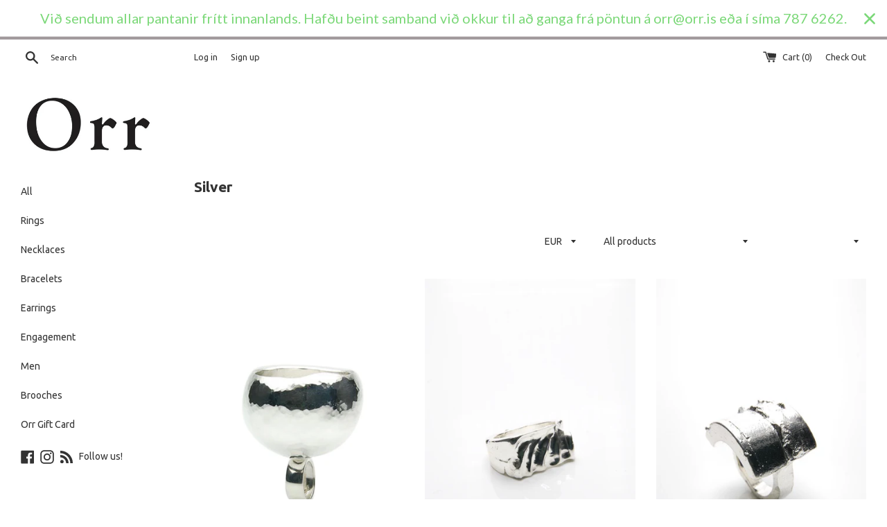

--- FILE ---
content_type: text/html; charset=utf-8
request_url: https://orr.is/collections/silver-1
body_size: 38410
content:
<!doctype html>
<!--[if IE 9]> <html class="ie9 supports-no-js" lang="en"> <![endif]-->
<!--[if (gt IE 9)|!(IE)]><!--> <html class="supports-no-js" lang="en"> <!--<![endif]-->
<head>
  <meta charset="utf-8">
  <meta http-equiv="X-UA-Compatible" content="IE=edge,chrome=1">
  <meta name="viewport" content="width=device-width,initial-scale=1">
  <meta name="theme-color" content="">
  <link rel="canonical" href="https://orr.is/collections/silver-1">

  
    <link rel="shortcut icon" href="//orr.is/cdn/shop/files/Favicon_32x32.png?v=1613671354" type="image/png" />
  

  <title>
  Silver &ndash; Orr
  </title>

  

  <!-- /snippets/social-meta-tags.liquid -->


  <meta property="og:type" content="website">
  <meta property="og:title" content="Silver">


  <meta property="og:url" content="https://orr.is/collections/silver-1">

<meta property="og:site_name" content="Orr">




  <meta name="twitter:card" content="summary">




  <script>
    document.documentElement.className = document.documentElement.className.replace('supports-no-js', 'supports-js');
  </script>

  <link href="//orr.is/cdn/shop/t/9/assets/theme.scss.css?v=175415999603875259361754769712" rel="stylesheet" type="text/css" media="all" />

  <!-- Google Fonts -->
  
    
    
    <link href="//fonts.googleapis.com/css?family=Ubuntu:400,700" rel="stylesheet" type="text/css" media="all" />
  
  
    
  

  <script>window.performance && window.performance.mark && window.performance.mark('shopify.content_for_header.start');</script><meta name="facebook-domain-verification" content="m8kqufwrux3wit1v1gl95tjlbeua2w">
<meta id="shopify-digital-wallet" name="shopify-digital-wallet" content="/968952/digital_wallets/dialog">
<meta name="shopify-checkout-api-token" content="0999d7e5bc54c3c3036e013555659e9d">
<meta id="in-context-paypal-metadata" data-shop-id="968952" data-venmo-supported="false" data-environment="production" data-locale="en_US" data-paypal-v4="true" data-currency="EUR">
<link rel="alternate" type="application/atom+xml" title="Feed" href="/collections/silver-1.atom" />
<link rel="next" href="/collections/silver-1?page=2">
<link rel="alternate" type="application/json+oembed" href="https://orr.is/collections/silver-1.oembed">
<script async="async" src="/checkouts/internal/preloads.js?locale=en-DE"></script>
<script id="shopify-features" type="application/json">{"accessToken":"0999d7e5bc54c3c3036e013555659e9d","betas":["rich-media-storefront-analytics"],"domain":"orr.is","predictiveSearch":true,"shopId":968952,"locale":"en"}</script>
<script>var Shopify = Shopify || {};
Shopify.shop = "orrstoreboutique.myshopify.com";
Shopify.locale = "en";
Shopify.currency = {"active":"EUR","rate":"1.0"};
Shopify.country = "DE";
Shopify.theme = {"name":"Simple","id":192337924,"schema_name":"Simple","schema_version":"3.2.0","theme_store_id":578,"role":"main"};
Shopify.theme.handle = "null";
Shopify.theme.style = {"id":null,"handle":null};
Shopify.cdnHost = "orr.is/cdn";
Shopify.routes = Shopify.routes || {};
Shopify.routes.root = "/";</script>
<script type="module">!function(o){(o.Shopify=o.Shopify||{}).modules=!0}(window);</script>
<script>!function(o){function n(){var o=[];function n(){o.push(Array.prototype.slice.apply(arguments))}return n.q=o,n}var t=o.Shopify=o.Shopify||{};t.loadFeatures=n(),t.autoloadFeatures=n()}(window);</script>
<script id="shop-js-analytics" type="application/json">{"pageType":"collection"}</script>
<script defer="defer" async type="module" src="//orr.is/cdn/shopifycloud/shop-js/modules/v2/client.init-shop-cart-sync_BApSsMSl.en.esm.js"></script>
<script defer="defer" async type="module" src="//orr.is/cdn/shopifycloud/shop-js/modules/v2/chunk.common_CBoos6YZ.esm.js"></script>
<script type="module">
  await import("//orr.is/cdn/shopifycloud/shop-js/modules/v2/client.init-shop-cart-sync_BApSsMSl.en.esm.js");
await import("//orr.is/cdn/shopifycloud/shop-js/modules/v2/chunk.common_CBoos6YZ.esm.js");

  window.Shopify.SignInWithShop?.initShopCartSync?.({"fedCMEnabled":true,"windoidEnabled":true});

</script>
<script>(function() {
  var isLoaded = false;
  function asyncLoad() {
    if (isLoaded) return;
    isLoaded = true;
    var urls = ["\/\/www.mlveda.com\/MultiCurrency\/js\/jquery.currencies.min.js?shop=orrstoreboutique.myshopify.com","https:\/\/cdn.hextom.com\/js\/quickannouncementbar.js?shop=orrstoreboutique.myshopify.com","https:\/\/cdn.hextom.com\/js\/freeshippingbar.js?shop=orrstoreboutique.myshopify.com"];
    for (var i = 0; i < urls.length; i++) {
      var s = document.createElement('script');
      s.type = 'text/javascript';
      s.async = true;
      s.src = urls[i];
      var x = document.getElementsByTagName('script')[0];
      x.parentNode.insertBefore(s, x);
    }
  };
  if(window.attachEvent) {
    window.attachEvent('onload', asyncLoad);
  } else {
    window.addEventListener('load', asyncLoad, false);
  }
})();</script>
<script id="__st">var __st={"a":968952,"offset":-43200,"reqid":"31e23936-bc4f-4fec-b599-ae4fe64167a7-1768907539","pageurl":"orr.is\/collections\/silver-1","u":"0961f9bf00fd","p":"collection","rtyp":"collection","rid":5440232};</script>
<script>window.ShopifyPaypalV4VisibilityTracking = true;</script>
<script id="captcha-bootstrap">!function(){'use strict';const t='contact',e='account',n='new_comment',o=[[t,t],['blogs',n],['comments',n],[t,'customer']],c=[[e,'customer_login'],[e,'guest_login'],[e,'recover_customer_password'],[e,'create_customer']],r=t=>t.map((([t,e])=>`form[action*='/${t}']:not([data-nocaptcha='true']) input[name='form_type'][value='${e}']`)).join(','),a=t=>()=>t?[...document.querySelectorAll(t)].map((t=>t.form)):[];function s(){const t=[...o],e=r(t);return a(e)}const i='password',u='form_key',d=['recaptcha-v3-token','g-recaptcha-response','h-captcha-response',i],f=()=>{try{return window.sessionStorage}catch{return}},m='__shopify_v',_=t=>t.elements[u];function p(t,e,n=!1){try{const o=window.sessionStorage,c=JSON.parse(o.getItem(e)),{data:r}=function(t){const{data:e,action:n}=t;return t[m]||n?{data:e,action:n}:{data:t,action:n}}(c);for(const[e,n]of Object.entries(r))t.elements[e]&&(t.elements[e].value=n);n&&o.removeItem(e)}catch(o){console.error('form repopulation failed',{error:o})}}const l='form_type',E='cptcha';function T(t){t.dataset[E]=!0}const w=window,h=w.document,L='Shopify',v='ce_forms',y='captcha';let A=!1;((t,e)=>{const n=(g='f06e6c50-85a8-45c8-87d0-21a2b65856fe',I='https://cdn.shopify.com/shopifycloud/storefront-forms-hcaptcha/ce_storefront_forms_captcha_hcaptcha.v1.5.2.iife.js',D={infoText:'Protected by hCaptcha',privacyText:'Privacy',termsText:'Terms'},(t,e,n)=>{const o=w[L][v],c=o.bindForm;if(c)return c(t,g,e,D).then(n);var r;o.q.push([[t,g,e,D],n]),r=I,A||(h.body.append(Object.assign(h.createElement('script'),{id:'captcha-provider',async:!0,src:r})),A=!0)});var g,I,D;w[L]=w[L]||{},w[L][v]=w[L][v]||{},w[L][v].q=[],w[L][y]=w[L][y]||{},w[L][y].protect=function(t,e){n(t,void 0,e),T(t)},Object.freeze(w[L][y]),function(t,e,n,w,h,L){const[v,y,A,g]=function(t,e,n){const i=e?o:[],u=t?c:[],d=[...i,...u],f=r(d),m=r(i),_=r(d.filter((([t,e])=>n.includes(e))));return[a(f),a(m),a(_),s()]}(w,h,L),I=t=>{const e=t.target;return e instanceof HTMLFormElement?e:e&&e.form},D=t=>v().includes(t);t.addEventListener('submit',(t=>{const e=I(t);if(!e)return;const n=D(e)&&!e.dataset.hcaptchaBound&&!e.dataset.recaptchaBound,o=_(e),c=g().includes(e)&&(!o||!o.value);(n||c)&&t.preventDefault(),c&&!n&&(function(t){try{if(!f())return;!function(t){const e=f();if(!e)return;const n=_(t);if(!n)return;const o=n.value;o&&e.removeItem(o)}(t);const e=Array.from(Array(32),(()=>Math.random().toString(36)[2])).join('');!function(t,e){_(t)||t.append(Object.assign(document.createElement('input'),{type:'hidden',name:u})),t.elements[u].value=e}(t,e),function(t,e){const n=f();if(!n)return;const o=[...t.querySelectorAll(`input[type='${i}']`)].map((({name:t})=>t)),c=[...d,...o],r={};for(const[a,s]of new FormData(t).entries())c.includes(a)||(r[a]=s);n.setItem(e,JSON.stringify({[m]:1,action:t.action,data:r}))}(t,e)}catch(e){console.error('failed to persist form',e)}}(e),e.submit())}));const S=(t,e)=>{t&&!t.dataset[E]&&(n(t,e.some((e=>e===t))),T(t))};for(const o of['focusin','change'])t.addEventListener(o,(t=>{const e=I(t);D(e)&&S(e,y())}));const B=e.get('form_key'),M=e.get(l),P=B&&M;t.addEventListener('DOMContentLoaded',(()=>{const t=y();if(P)for(const e of t)e.elements[l].value===M&&p(e,B);[...new Set([...A(),...v().filter((t=>'true'===t.dataset.shopifyCaptcha))])].forEach((e=>S(e,t)))}))}(h,new URLSearchParams(w.location.search),n,t,e,['guest_login'])})(!0,!0)}();</script>
<script integrity="sha256-4kQ18oKyAcykRKYeNunJcIwy7WH5gtpwJnB7kiuLZ1E=" data-source-attribution="shopify.loadfeatures" defer="defer" src="//orr.is/cdn/shopifycloud/storefront/assets/storefront/load_feature-a0a9edcb.js" crossorigin="anonymous"></script>
<script data-source-attribution="shopify.dynamic_checkout.dynamic.init">var Shopify=Shopify||{};Shopify.PaymentButton=Shopify.PaymentButton||{isStorefrontPortableWallets:!0,init:function(){window.Shopify.PaymentButton.init=function(){};var t=document.createElement("script");t.src="https://orr.is/cdn/shopifycloud/portable-wallets/latest/portable-wallets.en.js",t.type="module",document.head.appendChild(t)}};
</script>
<script data-source-attribution="shopify.dynamic_checkout.buyer_consent">
  function portableWalletsHideBuyerConsent(e){var t=document.getElementById("shopify-buyer-consent"),n=document.getElementById("shopify-subscription-policy-button");t&&n&&(t.classList.add("hidden"),t.setAttribute("aria-hidden","true"),n.removeEventListener("click",e))}function portableWalletsShowBuyerConsent(e){var t=document.getElementById("shopify-buyer-consent"),n=document.getElementById("shopify-subscription-policy-button");t&&n&&(t.classList.remove("hidden"),t.removeAttribute("aria-hidden"),n.addEventListener("click",e))}window.Shopify?.PaymentButton&&(window.Shopify.PaymentButton.hideBuyerConsent=portableWalletsHideBuyerConsent,window.Shopify.PaymentButton.showBuyerConsent=portableWalletsShowBuyerConsent);
</script>
<script data-source-attribution="shopify.dynamic_checkout.cart.bootstrap">document.addEventListener("DOMContentLoaded",(function(){function t(){return document.querySelector("shopify-accelerated-checkout-cart, shopify-accelerated-checkout")}if(t())Shopify.PaymentButton.init();else{new MutationObserver((function(e,n){t()&&(Shopify.PaymentButton.init(),n.disconnect())})).observe(document.body,{childList:!0,subtree:!0})}}));
</script>
<link id="shopify-accelerated-checkout-styles" rel="stylesheet" media="screen" href="https://orr.is/cdn/shopifycloud/portable-wallets/latest/accelerated-checkout-backwards-compat.css" crossorigin="anonymous">
<style id="shopify-accelerated-checkout-cart">
        #shopify-buyer-consent {
  margin-top: 1em;
  display: inline-block;
  width: 100%;
}

#shopify-buyer-consent.hidden {
  display: none;
}

#shopify-subscription-policy-button {
  background: none;
  border: none;
  padding: 0;
  text-decoration: underline;
  font-size: inherit;
  cursor: pointer;
}

#shopify-subscription-policy-button::before {
  box-shadow: none;
}

      </style>

<script>window.performance && window.performance.mark && window.performance.mark('shopify.content_for_header.end');</script>

  <script src="//ajax.googleapis.com/ajax/libs/jquery/1.11.0/jquery.min.js" type="text/javascript"></script>
  <script src="//orr.is/cdn/shop/t/9/assets/modernizr.min.js?v=44044439420609591321500473049" type="text/javascript"></script>

  <!--[if (gt IE 9)|!(IE)]><!--><script src="//orr.is/cdn/shop/t/9/assets/lazysizes.min.js?v=172743651710887164711500473049" async="async"></script><!--<![endif]-->
  <!--[if lte IE 9]><script src="//orr.is/cdn/shop/t/9/assets/lazysizes.min.js?v=172743651710887164711500473049"></script><![endif]-->

  
<script>window.mlvedaShopCurrency = "EUR";
window.shopCurrency = "EUR";
window.supported_currencies = "ISK SEK NOK GBP CAD USD AUD EUR JPY";
</script>
<script src="//staticxx.s3.amazonaws.com/aio_stats_lib_v1.min.js?v=1.0"></script><meta property="og:image" content="https://cdn.shopify.com/s/files/1/0096/8952/files/logo_40f45480-173f-43b3-9d28-3f3bac96c6b4.png?height=628&pad_color=fff&v=1613670238&width=1200" />
<meta property="og:image:secure_url" content="https://cdn.shopify.com/s/files/1/0096/8952/files/logo_40f45480-173f-43b3-9d28-3f3bac96c6b4.png?height=628&pad_color=fff&v=1613670238&width=1200" />
<meta property="og:image:width" content="1200" />
<meta property="og:image:height" content="628" />
<link href="https://monorail-edge.shopifysvc.com" rel="dns-prefetch">
<script>(function(){if ("sendBeacon" in navigator && "performance" in window) {try {var session_token_from_headers = performance.getEntriesByType('navigation')[0].serverTiming.find(x => x.name == '_s').description;} catch {var session_token_from_headers = undefined;}var session_cookie_matches = document.cookie.match(/_shopify_s=([^;]*)/);var session_token_from_cookie = session_cookie_matches && session_cookie_matches.length === 2 ? session_cookie_matches[1] : "";var session_token = session_token_from_headers || session_token_from_cookie || "";function handle_abandonment_event(e) {var entries = performance.getEntries().filter(function(entry) {return /monorail-edge.shopifysvc.com/.test(entry.name);});if (!window.abandonment_tracked && entries.length === 0) {window.abandonment_tracked = true;var currentMs = Date.now();var navigation_start = performance.timing.navigationStart;var payload = {shop_id: 968952,url: window.location.href,navigation_start,duration: currentMs - navigation_start,session_token,page_type: "collection"};window.navigator.sendBeacon("https://monorail-edge.shopifysvc.com/v1/produce", JSON.stringify({schema_id: "online_store_buyer_site_abandonment/1.1",payload: payload,metadata: {event_created_at_ms: currentMs,event_sent_at_ms: currentMs}}));}}window.addEventListener('pagehide', handle_abandonment_event);}}());</script>
<script id="web-pixels-manager-setup">(function e(e,d,r,n,o){if(void 0===o&&(o={}),!Boolean(null===(a=null===(i=window.Shopify)||void 0===i?void 0:i.analytics)||void 0===a?void 0:a.replayQueue)){var i,a;window.Shopify=window.Shopify||{};var t=window.Shopify;t.analytics=t.analytics||{};var s=t.analytics;s.replayQueue=[],s.publish=function(e,d,r){return s.replayQueue.push([e,d,r]),!0};try{self.performance.mark("wpm:start")}catch(e){}var l=function(){var e={modern:/Edge?\/(1{2}[4-9]|1[2-9]\d|[2-9]\d{2}|\d{4,})\.\d+(\.\d+|)|Firefox\/(1{2}[4-9]|1[2-9]\d|[2-9]\d{2}|\d{4,})\.\d+(\.\d+|)|Chrom(ium|e)\/(9{2}|\d{3,})\.\d+(\.\d+|)|(Maci|X1{2}).+ Version\/(15\.\d+|(1[6-9]|[2-9]\d|\d{3,})\.\d+)([,.]\d+|)( \(\w+\)|)( Mobile\/\w+|) Safari\/|Chrome.+OPR\/(9{2}|\d{3,})\.\d+\.\d+|(CPU[ +]OS|iPhone[ +]OS|CPU[ +]iPhone|CPU IPhone OS|CPU iPad OS)[ +]+(15[._]\d+|(1[6-9]|[2-9]\d|\d{3,})[._]\d+)([._]\d+|)|Android:?[ /-](13[3-9]|1[4-9]\d|[2-9]\d{2}|\d{4,})(\.\d+|)(\.\d+|)|Android.+Firefox\/(13[5-9]|1[4-9]\d|[2-9]\d{2}|\d{4,})\.\d+(\.\d+|)|Android.+Chrom(ium|e)\/(13[3-9]|1[4-9]\d|[2-9]\d{2}|\d{4,})\.\d+(\.\d+|)|SamsungBrowser\/([2-9]\d|\d{3,})\.\d+/,legacy:/Edge?\/(1[6-9]|[2-9]\d|\d{3,})\.\d+(\.\d+|)|Firefox\/(5[4-9]|[6-9]\d|\d{3,})\.\d+(\.\d+|)|Chrom(ium|e)\/(5[1-9]|[6-9]\d|\d{3,})\.\d+(\.\d+|)([\d.]+$|.*Safari\/(?![\d.]+ Edge\/[\d.]+$))|(Maci|X1{2}).+ Version\/(10\.\d+|(1[1-9]|[2-9]\d|\d{3,})\.\d+)([,.]\d+|)( \(\w+\)|)( Mobile\/\w+|) Safari\/|Chrome.+OPR\/(3[89]|[4-9]\d|\d{3,})\.\d+\.\d+|(CPU[ +]OS|iPhone[ +]OS|CPU[ +]iPhone|CPU IPhone OS|CPU iPad OS)[ +]+(10[._]\d+|(1[1-9]|[2-9]\d|\d{3,})[._]\d+)([._]\d+|)|Android:?[ /-](13[3-9]|1[4-9]\d|[2-9]\d{2}|\d{4,})(\.\d+|)(\.\d+|)|Mobile Safari.+OPR\/([89]\d|\d{3,})\.\d+\.\d+|Android.+Firefox\/(13[5-9]|1[4-9]\d|[2-9]\d{2}|\d{4,})\.\d+(\.\d+|)|Android.+Chrom(ium|e)\/(13[3-9]|1[4-9]\d|[2-9]\d{2}|\d{4,})\.\d+(\.\d+|)|Android.+(UC? ?Browser|UCWEB|U3)[ /]?(15\.([5-9]|\d{2,})|(1[6-9]|[2-9]\d|\d{3,})\.\d+)\.\d+|SamsungBrowser\/(5\.\d+|([6-9]|\d{2,})\.\d+)|Android.+MQ{2}Browser\/(14(\.(9|\d{2,})|)|(1[5-9]|[2-9]\d|\d{3,})(\.\d+|))(\.\d+|)|K[Aa][Ii]OS\/(3\.\d+|([4-9]|\d{2,})\.\d+)(\.\d+|)/},d=e.modern,r=e.legacy,n=navigator.userAgent;return n.match(d)?"modern":n.match(r)?"legacy":"unknown"}(),u="modern"===l?"modern":"legacy",c=(null!=n?n:{modern:"",legacy:""})[u],f=function(e){return[e.baseUrl,"/wpm","/b",e.hashVersion,"modern"===e.buildTarget?"m":"l",".js"].join("")}({baseUrl:d,hashVersion:r,buildTarget:u}),m=function(e){var d=e.version,r=e.bundleTarget,n=e.surface,o=e.pageUrl,i=e.monorailEndpoint;return{emit:function(e){var a=e.status,t=e.errorMsg,s=(new Date).getTime(),l=JSON.stringify({metadata:{event_sent_at_ms:s},events:[{schema_id:"web_pixels_manager_load/3.1",payload:{version:d,bundle_target:r,page_url:o,status:a,surface:n,error_msg:t},metadata:{event_created_at_ms:s}}]});if(!i)return console&&console.warn&&console.warn("[Web Pixels Manager] No Monorail endpoint provided, skipping logging."),!1;try{return self.navigator.sendBeacon.bind(self.navigator)(i,l)}catch(e){}var u=new XMLHttpRequest;try{return u.open("POST",i,!0),u.setRequestHeader("Content-Type","text/plain"),u.send(l),!0}catch(e){return console&&console.warn&&console.warn("[Web Pixels Manager] Got an unhandled error while logging to Monorail."),!1}}}}({version:r,bundleTarget:l,surface:e.surface,pageUrl:self.location.href,monorailEndpoint:e.monorailEndpoint});try{o.browserTarget=l,function(e){var d=e.src,r=e.async,n=void 0===r||r,o=e.onload,i=e.onerror,a=e.sri,t=e.scriptDataAttributes,s=void 0===t?{}:t,l=document.createElement("script"),u=document.querySelector("head"),c=document.querySelector("body");if(l.async=n,l.src=d,a&&(l.integrity=a,l.crossOrigin="anonymous"),s)for(var f in s)if(Object.prototype.hasOwnProperty.call(s,f))try{l.dataset[f]=s[f]}catch(e){}if(o&&l.addEventListener("load",o),i&&l.addEventListener("error",i),u)u.appendChild(l);else{if(!c)throw new Error("Did not find a head or body element to append the script");c.appendChild(l)}}({src:f,async:!0,onload:function(){if(!function(){var e,d;return Boolean(null===(d=null===(e=window.Shopify)||void 0===e?void 0:e.analytics)||void 0===d?void 0:d.initialized)}()){var d=window.webPixelsManager.init(e)||void 0;if(d){var r=window.Shopify.analytics;r.replayQueue.forEach((function(e){var r=e[0],n=e[1],o=e[2];d.publishCustomEvent(r,n,o)})),r.replayQueue=[],r.publish=d.publishCustomEvent,r.visitor=d.visitor,r.initialized=!0}}},onerror:function(){return m.emit({status:"failed",errorMsg:"".concat(f," has failed to load")})},sri:function(e){var d=/^sha384-[A-Za-z0-9+/=]+$/;return"string"==typeof e&&d.test(e)}(c)?c:"",scriptDataAttributes:o}),m.emit({status:"loading"})}catch(e){m.emit({status:"failed",errorMsg:(null==e?void 0:e.message)||"Unknown error"})}}})({shopId: 968952,storefrontBaseUrl: "https://orr.is",extensionsBaseUrl: "https://extensions.shopifycdn.com/cdn/shopifycloud/web-pixels-manager",monorailEndpoint: "https://monorail-edge.shopifysvc.com/unstable/produce_batch",surface: "storefront-renderer",enabledBetaFlags: ["2dca8a86"],webPixelsConfigList: [{"id":"62324833","eventPayloadVersion":"v1","runtimeContext":"LAX","scriptVersion":"1","type":"CUSTOM","privacyPurposes":["ANALYTICS"],"name":"Google Analytics tag (migrated)"},{"id":"shopify-app-pixel","configuration":"{}","eventPayloadVersion":"v1","runtimeContext":"STRICT","scriptVersion":"0450","apiClientId":"shopify-pixel","type":"APP","privacyPurposes":["ANALYTICS","MARKETING"]},{"id":"shopify-custom-pixel","eventPayloadVersion":"v1","runtimeContext":"LAX","scriptVersion":"0450","apiClientId":"shopify-pixel","type":"CUSTOM","privacyPurposes":["ANALYTICS","MARKETING"]}],isMerchantRequest: false,initData: {"shop":{"name":"Orr","paymentSettings":{"currencyCode":"EUR"},"myshopifyDomain":"orrstoreboutique.myshopify.com","countryCode":"IS","storefrontUrl":"https:\/\/orr.is"},"customer":null,"cart":null,"checkout":null,"productVariants":[],"purchasingCompany":null},},"https://orr.is/cdn","fcfee988w5aeb613cpc8e4bc33m6693e112",{"modern":"","legacy":""},{"shopId":"968952","storefrontBaseUrl":"https:\/\/orr.is","extensionBaseUrl":"https:\/\/extensions.shopifycdn.com\/cdn\/shopifycloud\/web-pixels-manager","surface":"storefront-renderer","enabledBetaFlags":"[\"2dca8a86\"]","isMerchantRequest":"false","hashVersion":"fcfee988w5aeb613cpc8e4bc33m6693e112","publish":"custom","events":"[[\"page_viewed\",{}],[\"collection_viewed\",{\"collection\":{\"id\":\"5440232\",\"title\":\"Silver\",\"productVariants\":[{\"price\":{\"amount\":703.0,\"currencyCode\":\"EUR\"},\"product\":{\"title\":\"\\\"Skál\\\" Silver Shot Ring\",\"vendor\":\"Orr\",\"id\":\"4126981652514\",\"untranslatedTitle\":\"\\\"Skál\\\" Silver Shot Ring\",\"url\":\"\/products\/skal-silver-shot-ring\",\"type\":\"Ring\"},\"id\":\"30294706356258\",\"image\":{\"src\":\"\/\/orr.is\/cdn\/shop\/products\/SKalahringurresized.jpg?v=1607716201\"},\"sku\":\"\",\"title\":\"48\",\"untranslatedTitle\":\"48\"},{\"price\":{\"amount\":248.0,\"currencyCode\":\"EUR\"},\"product\":{\"title\":\"Abrasive Silver Signet Ring\",\"vendor\":\"Orr\",\"id\":\"1744555016226\",\"untranslatedTitle\":\"Abrasive Silver Signet Ring\",\"url\":\"\/products\/abrasive-silver-signet-ring\",\"type\":\"Ring\"},\"id\":\"16146133319714\",\"image\":{\"src\":\"\/\/orr.is\/cdn\/shop\/products\/DSC_2457.jpg?v=1560964147\"},\"sku\":\"\",\"title\":\"54\",\"untranslatedTitle\":\"54\"},{\"price\":{\"amount\":265.0,\"currencyCode\":\"EUR\"},\"product\":{\"title\":\"Aegis Silver Ring\",\"vendor\":\"Orr\",\"id\":\"3739535966242\",\"untranslatedTitle\":\"Aegis Silver Ring\",\"url\":\"\/products\/aegis-silver-ring\",\"type\":\"Ring\"},\"id\":\"28758106701858\",\"image\":{\"src\":\"\/\/orr.is\/cdn\/shop\/products\/DSC_2011.jpg?v=1559043996\"},\"sku\":\"\",\"title\":\"54\",\"untranslatedTitle\":\"54\"},{\"price\":{\"amount\":240.0,\"currencyCode\":\"EUR\"},\"product\":{\"title\":\"Annealing Peridot Pendant\",\"vendor\":\"Orr\",\"id\":\"6909215113313\",\"untranslatedTitle\":\"Annealing Peridot Pendant\",\"url\":\"\/products\/annealing-peridot-pendant\",\"type\":\"Necklace\"},\"id\":\"40593833656417\",\"image\":{\"src\":\"\/\/orr.is\/cdn\/shop\/products\/DSC_4852.jpg?v=1670606689\"},\"sku\":\"\",\"title\":\"Default Title\",\"untranslatedTitle\":\"Default Title\"},{\"price\":{\"amount\":116.0,\"currencyCode\":\"EUR\"},\"product\":{\"title\":\"Apple-green Ball Earrings\",\"vendor\":\"Orr\",\"id\":\"776904671323\",\"untranslatedTitle\":\"Apple-green Ball Earrings\",\"url\":\"\/products\/apple-green-ball-earrings\",\"type\":\"Earrings\"},\"id\":\"8730770997339\",\"image\":{\"src\":\"\/\/orr.is\/cdn\/shop\/products\/DSC_6769.jpg?v=1530119614\"},\"sku\":\"\",\"title\":\"Default Title\",\"untranslatedTitle\":\"Default Title\"},{\"price\":{\"amount\":135.0,\"currencyCode\":\"EUR\"},\"product\":{\"title\":\"Apple-green Laus Earrings\",\"vendor\":\"Orr\",\"id\":\"773842174043\",\"untranslatedTitle\":\"Apple-green Laus Earrings\",\"url\":\"\/products\/apple-green-laus-earrings\",\"type\":\"Earrings\"},\"id\":\"8717649051739\",\"image\":{\"src\":\"\/\/orr.is\/cdn\/shop\/products\/DSC_6854.JPG?v=1529148033\"},\"sku\":\"\",\"title\":\"Default Title\",\"untranslatedTitle\":\"Default Title\"},{\"price\":{\"amount\":146.0,\"currencyCode\":\"EUR\"},\"product\":{\"title\":\"Apple-Green Ringul Earrings\",\"vendor\":\"Orr\",\"id\":\"92110252\",\"untranslatedTitle\":\"Apple-Green Ringul Earrings\",\"url\":\"\/products\/ringul-earrings\",\"type\":\"Earrings\"},\"id\":\"215200020\",\"image\":{\"src\":\"\/\/orr.is\/cdn\/shop\/products\/dsc_970.jpg?v=1336339443\"},\"sku\":\"\",\"title\":\"Default Title\",\"untranslatedTitle\":\"Default Title\"},{\"price\":{\"amount\":348.0,\"currencyCode\":\"EUR\"},\"product\":{\"title\":\"Assortment of Refined Gems Silver Ring\",\"vendor\":\"Orr\",\"id\":\"1699140304930\",\"untranslatedTitle\":\"Assortment of Refined Gems Silver Ring\",\"url\":\"\/products\/assortment-of-refined-gems-silver-ring\",\"type\":\"Ring\"},\"id\":\"15991846174754\",\"image\":{\"src\":\"\/\/orr.is\/cdn\/shop\/products\/DSC_9930_copy.jpg?v=1549373328\"},\"sku\":\"\",\"title\":\"48\",\"untranslatedTitle\":\"48\"},{\"price\":{\"amount\":230.0,\"currencyCode\":\"EUR\"},\"product\":{\"title\":\"Asymmetric Perla Earrings\",\"vendor\":\"Orr\",\"id\":\"569251823648\",\"untranslatedTitle\":\"Asymmetric Perla Earrings\",\"url\":\"\/products\/asymmetric-perla-earrings\",\"type\":\"Earrings\"},\"id\":\"6105868861472\",\"image\":{\"src\":\"\/\/orr.is\/cdn\/shop\/products\/DSC_3717.JPG?v=1517662771\"},\"sku\":\"\",\"title\":\"Default Title\",\"untranslatedTitle\":\"Default Title\"},{\"price\":{\"amount\":190.0,\"currencyCode\":\"EUR\"},\"product\":{\"title\":\"Ball Chain Silver Bracelet\",\"vendor\":\"Orr\",\"id\":\"569247793184\",\"untranslatedTitle\":\"Ball Chain Silver Bracelet\",\"url\":\"\/products\/ball-chain-silver-bracelet\",\"type\":\"Bracelet\"},\"id\":\"6105846612000\",\"image\":{\"src\":\"\/\/orr.is\/cdn\/shop\/products\/DSC_3722.JPG?v=1517662058\"},\"sku\":\"\",\"title\":\"Default Title\",\"untranslatedTitle\":\"Default Title\"},{\"price\":{\"amount\":247.0,\"currencyCode\":\"EUR\"},\"product\":{\"title\":\"Berry Coloured Cluster Earrings\",\"vendor\":\"Orr\",\"id\":\"4831093325921\",\"untranslatedTitle\":\"Berry Coloured Cluster Earrings\",\"url\":\"\/products\/berry-coloured-cluster-earrings\",\"type\":\"Earrings\"},\"id\":\"33212798894177\",\"image\":{\"src\":\"\/\/orr.is\/cdn\/shop\/products\/DSC_4520.jpg?v=1607204621\"},\"sku\":\"\",\"title\":\"Default Title\",\"untranslatedTitle\":\"Default Title\"},{\"price\":{\"amount\":86.0,\"currencyCode\":\"EUR\"},\"product\":{\"title\":\"Bilateral Silver Cross\",\"vendor\":\"Orr\",\"id\":\"1812423311394\",\"untranslatedTitle\":\"Bilateral Silver Cross\",\"url\":\"\/products\/bilateral-silver-cross\",\"type\":\"Necklace\"},\"id\":\"16442135445538\",\"image\":{\"src\":\"\/\/orr.is\/cdn\/shop\/products\/DSC_1467.jpg?v=1554379258\"},\"sku\":\"\",\"title\":\"42\",\"untranslatedTitle\":\"42\"},{\"price\":{\"amount\":333.0,\"currencyCode\":\"EUR\"},\"product\":{\"title\":\"Black Apex Silver Ring\",\"vendor\":\"Orr\",\"id\":\"1794980839458\",\"untranslatedTitle\":\"Black Apex Silver Ring\",\"url\":\"\/products\/black-apex-silver-ring\",\"type\":\"Ring\"},\"id\":\"16378713243682\",\"image\":{\"src\":\"\/\/orr.is\/cdn\/shop\/products\/DSC_1416.JPG?v=1553960004\"},\"sku\":\"\",\"title\":\"48\",\"untranslatedTitle\":\"48\"},{\"price\":{\"amount\":460.0,\"currencyCode\":\"EUR\"},\"product\":{\"title\":\"Black Bubbles Cocktail Ring\",\"vendor\":\"Orr\",\"id\":\"572416852000\",\"untranslatedTitle\":\"Black Bubbles Cocktail Ring\",\"url\":\"\/products\/black-bubbles-cocktail-ring\",\"type\":\"Ring\"},\"id\":\"6125259620384\",\"image\":{\"src\":\"\/\/orr.is\/cdn\/shop\/products\/DSC_7497.jpg?v=1517856156\"},\"sku\":\"\",\"title\":\"48\",\"untranslatedTitle\":\"48\"},{\"price\":{\"amount\":159.0,\"currencyCode\":\"EUR\"},\"product\":{\"title\":\"Black Chain Puzzle Pendant\",\"vendor\":\"Orr\",\"id\":\"3665419960354\",\"untranslatedTitle\":\"Black Chain Puzzle Pendant\",\"url\":\"\/products\/black-chain-puzzle-pendant\",\"type\":\"Necklace\"},\"id\":\"28529802805282\",\"image\":{\"src\":\"\/\/orr.is\/cdn\/shop\/products\/DSC_1987.JPG?v=1557767299\"},\"sku\":\"\",\"title\":\"Default Title\",\"untranslatedTitle\":\"Default Title\"},{\"price\":{\"amount\":489.0,\"currencyCode\":\"EUR\"},\"product\":{\"title\":\"Black Explosion Silver Ring\",\"vendor\":\"Orr\",\"id\":\"775770046555\",\"untranslatedTitle\":\"Black Explosion Silver Ring\",\"url\":\"\/products\/black-explosion-silver-ring\",\"type\":\"Ring\"},\"id\":\"8726045786203\",\"image\":{\"src\":\"\/\/orr.is\/cdn\/shop\/products\/DSC_2610.JPG?v=1529775617\"},\"sku\":\"\",\"title\":\"48\",\"untranslatedTitle\":\"48\"},{\"price\":{\"amount\":568.0,\"currencyCode\":\"EUR\"},\"product\":{\"title\":\"Black Onyx Silver Choker\",\"vendor\":\"Orr\",\"id\":\"1692062810146\",\"untranslatedTitle\":\"Black Onyx Silver Choker\",\"url\":\"\/products\/black-onyx-silver-choker\",\"type\":\"Necklace\"},\"id\":\"15956615594018\",\"image\":{\"src\":\"\/\/orr.is\/cdn\/shop\/products\/DSC_9527.JPG?v=1548779483\"},\"sku\":\"\",\"title\":\"Default Title\",\"untranslatedTitle\":\"Default Title\"},{\"price\":{\"amount\":362.0,\"currencyCode\":\"EUR\"},\"product\":{\"title\":\"Black Onyx Silver Cufflinks\",\"vendor\":\"Orr\",\"id\":\"770598273115\",\"untranslatedTitle\":\"Black Onyx Silver Cufflinks\",\"url\":\"\/products\/black-onyx-silver-cufflinks\",\"type\":\"Cufflinks\"},\"id\":\"8705338933339\",\"image\":{\"src\":\"\/\/orr.is\/cdn\/shop\/products\/DSC_6618.JPG?v=1528295470\"},\"sku\":\"\",\"title\":\"Default Title\",\"untranslatedTitle\":\"Default Title\"},{\"price\":{\"amount\":260.0,\"currencyCode\":\"EUR\"},\"product\":{\"title\":\"Blóm Silver Ring by Orr\",\"vendor\":\"Orr\",\"id\":\"11742280068\",\"untranslatedTitle\":\"Blóm Silver Ring by Orr\",\"url\":\"\/products\/blom-silver-ring-by-orr\",\"type\":\"Ring\"},\"id\":\"48500239620\",\"image\":{\"src\":\"\/\/orr.is\/cdn\/shop\/products\/DSC_2437.JPG?v=1502578524\"},\"sku\":\"\",\"title\":\"49\",\"untranslatedTitle\":\"49\"},{\"price\":{\"amount\":388.0,\"currencyCode\":\"EUR\"},\"product\":{\"title\":\"Blóm Silver Ring by Orr\",\"vendor\":\"Orr\",\"id\":\"6207076164\",\"untranslatedTitle\":\"Blóm Silver Ring by Orr\",\"url\":\"\/products\/blom\",\"type\":\"Ring\"},\"id\":\"47240363716\",\"image\":{\"src\":\"\/\/orr.is\/cdn\/shop\/products\/DSC_9741_b86c29e9-c49d-4cf3-b37c-15f4607734ba.jpg?v=1505302883\"},\"sku\":\"\",\"title\":\"49\",\"untranslatedTitle\":\"49\"},{\"price\":{\"amount\":620.0,\"currencyCode\":\"EUR\"},\"product\":{\"title\":\"Blue \u0026 Green Ringul Ring\",\"vendor\":\"Orr\",\"id\":\"769189249115\",\"untranslatedTitle\":\"Blue \u0026 Green Ringul Ring\",\"url\":\"\/products\/blue-green-ringul-ring\",\"type\":\"Ring\"},\"id\":\"8698987577435\",\"image\":{\"src\":\"\/\/orr.is\/cdn\/shop\/products\/DSC_6507.JPG?v=1527949778\"},\"sku\":\"\",\"title\":\"48\",\"untranslatedTitle\":\"48\"},{\"price\":{\"amount\":116.0,\"currencyCode\":\"EUR\"},\"product\":{\"title\":\"Blue Ball Silver Earrings\",\"vendor\":\"Orr\",\"id\":\"776859123803\",\"untranslatedTitle\":\"Blue Ball Silver Earrings\",\"url\":\"\/products\/blue-ball-silver-earrings\",\"type\":\"Earrings\"},\"id\":\"8730421100635\",\"image\":{\"src\":\"\/\/orr.is\/cdn\/shop\/products\/DSC_7067.jpg?v=1530112133\"},\"sku\":\"\",\"title\":\"Default Title\",\"untranslatedTitle\":\"Default Title\"},{\"price\":{\"amount\":177.0,\"currencyCode\":\"EUR\"},\"product\":{\"title\":\"Blue Ball Silver Pendant\",\"vendor\":\"Orr\",\"id\":\"592376496160\",\"untranslatedTitle\":\"Blue Ball Silver Pendant\",\"url\":\"\/products\/blue-ball-silver-pendant\",\"type\":\"Necklace\"},\"id\":\"6240558972960\",\"image\":{\"src\":\"\/\/orr.is\/cdn\/shop\/products\/DSC_4733.JPG?v=1529145936\"},\"sku\":\"\",\"title\":\"42\",\"untranslatedTitle\":\"42\"},{\"price\":{\"amount\":647.0,\"currencyCode\":\"EUR\"},\"product\":{\"title\":\"Blue Blister Silver Ring\",\"vendor\":\"Orr\",\"id\":\"1832256176162\",\"untranslatedTitle\":\"Blue Blister Silver Ring\",\"url\":\"\/products\/blue-blister-silver-ring\",\"type\":\"Ring\"},\"id\":\"16511533285410\",\"image\":{\"src\":\"\/\/orr.is\/cdn\/shop\/products\/DSC_1711.jpg?v=1555173450\"},\"sku\":\"\",\"title\":\"48\",\"untranslatedTitle\":\"48\"},{\"price\":{\"amount\":58.0,\"currencyCode\":\"EUR\"},\"product\":{\"title\":\"Blue Chalcedony Silver Earrings\",\"vendor\":\"Orr\",\"id\":\"4833379319905\",\"untranslatedTitle\":\"Blue Chalcedony Silver Earrings\",\"url\":\"\/products\/blue-chalcedony-silver-studs\",\"type\":\"Earrings\"},\"id\":\"33252537204833\",\"image\":{\"src\":\"\/\/orr.is\/cdn\/shop\/products\/DSC_9021.jpg?v=1607465952\"},\"sku\":\"\",\"title\":\"Default Title\",\"untranslatedTitle\":\"Default Title\"},{\"price\":{\"amount\":254.0,\"currencyCode\":\"EUR\"},\"product\":{\"title\":\"Blue Clam Silver Ring\",\"vendor\":\"Orr\",\"id\":\"781835108443\",\"untranslatedTitle\":\"Blue Clam Silver Ring\",\"url\":\"\/products\/blue-clam-silver-ring\",\"type\":\"Ring\"},\"id\":\"8755443859547\",\"image\":{\"src\":\"\/\/orr.is\/cdn\/shop\/products\/DSC_8191.JPG?v=1531585222\"},\"sku\":\"\",\"title\":\"48\",\"untranslatedTitle\":\"48\"},{\"price\":{\"amount\":538.0,\"currencyCode\":\"EUR\"},\"product\":{\"title\":\"Blue Crown Jewel Ring\",\"vendor\":\"Orr\",\"id\":\"3761458675746\",\"untranslatedTitle\":\"Blue Crown Jewel Ring\",\"url\":\"\/products\/blue-crown-jewel-ring\",\"type\":\"Ring\"},\"id\":\"28857439158306\",\"image\":{\"src\":\"\/\/orr.is\/cdn\/shop\/products\/DSC_2341.jpg?v=1560266688\"},\"sku\":\"\",\"title\":\"48\",\"untranslatedTitle\":\"48\"},{\"price\":{\"amount\":221.0,\"currencyCode\":\"EUR\"},\"product\":{\"title\":\"Blue Fell Silver Pendant\",\"vendor\":\"Orr\",\"id\":\"775761985627\",\"untranslatedTitle\":\"Blue Fell Silver Pendant\",\"url\":\"\/products\/blue-fell-silver-pendant\",\"type\":\"Necklace\"},\"id\":\"8726034481243\",\"image\":{\"src\":\"\/\/orr.is\/cdn\/shop\/products\/DSC_7161.JPG?v=1529775029\"},\"sku\":\"\",\"title\":\"42\",\"untranslatedTitle\":\"42\"},{\"price\":{\"amount\":135.0,\"currencyCode\":\"EUR\"},\"product\":{\"title\":\"Blue Inflorescence Earrings\",\"vendor\":\"Orr\",\"id\":\"566089973792\",\"untranslatedTitle\":\"Blue Inflorescence Earrings\",\"url\":\"\/products\/blue-inflorescence-earrings\",\"type\":\"Earrings\"},\"id\":\"6088580857888\",\"image\":{\"src\":\"\/\/orr.is\/cdn\/shop\/products\/DSC_3518.JPG?v=1517481925\"},\"sku\":\"\",\"title\":\"Default Title\",\"untranslatedTitle\":\"Default Title\"},{\"price\":{\"amount\":235.0,\"currencyCode\":\"EUR\"},\"product\":{\"title\":\"Blue Ringul Ring\",\"vendor\":\"Orr\",\"id\":\"768330399835\",\"untranslatedTitle\":\"Blue Ringul Ring\",\"url\":\"\/products\/blue-ringul-ring\",\"type\":\"Ring\"},\"id\":\"8695692623963\",\"image\":{\"src\":\"\/\/orr.is\/cdn\/shop\/products\/DSC_6380.JPG?v=1527767489\"},\"sku\":\"\",\"title\":\"48\",\"untranslatedTitle\":\"48\"},{\"price\":{\"amount\":427.0,\"currencyCode\":\"EUR\"},\"product\":{\"title\":\"Blue Seaweed Silver Ring\",\"vendor\":\"Orr\",\"id\":\"1778224136226\",\"untranslatedTitle\":\"Blue Seaweed Silver Ring\",\"url\":\"\/products\/blue-seaweed-silver-ring\",\"type\":\"Ring\"},\"id\":\"16304070197282\",\"image\":{\"src\":\"\/\/orr.is\/cdn\/shop\/products\/DSC_1290_065ab94f-80dc-4295-8ed6-6b2d0e37bfd5.jpg?v=1553097194\"},\"sku\":\"\",\"title\":\"48\",\"untranslatedTitle\":\"48\"},{\"price\":{\"amount\":294.0,\"currencyCode\":\"EUR\"},\"product\":{\"title\":\"Blue Spinel Silver Cufflinks\",\"vendor\":\"Orr\",\"id\":\"93193738\",\"untranslatedTitle\":\"Blue Spinel Silver Cufflinks\",\"url\":\"\/products\/ker-cuffllinks\",\"type\":\"Cufflinks\"},\"id\":\"217992430\",\"image\":{\"src\":\"\/\/orr.is\/cdn\/shop\/products\/dsc_1353.jpg?v=1545052113\"},\"sku\":\"\",\"title\":\"Default Title\",\"untranslatedTitle\":\"Default Title\"},{\"price\":{\"amount\":494.0,\"currencyCode\":\"EUR\"},\"product\":{\"title\":\"Boulder Silver Ring\",\"vendor\":\"Orr\",\"id\":\"573348479008\",\"untranslatedTitle\":\"Boulder Silver Ring\",\"url\":\"\/products\/hnullungur-silver-ring\",\"type\":\"Ring\"},\"id\":\"6131982237728\",\"image\":{\"src\":\"\/\/orr.is\/cdn\/shop\/products\/DSC_4037.JPG?v=1517924809\"},\"sku\":\"\",\"title\":\"54\",\"untranslatedTitle\":\"54\"},{\"price\":{\"amount\":619.0,\"currencyCode\":\"EUR\"},\"product\":{\"title\":\"Bouquet of Blue Silver Ring\",\"vendor\":\"Orr\",\"id\":\"1832306999330\",\"untranslatedTitle\":\"Bouquet of Blue Silver Ring\",\"url\":\"\/products\/bouquet-of-blue-silver-ring\",\"type\":\"Ring\"},\"id\":\"16511646859298\",\"image\":{\"src\":\"\/\/orr.is\/cdn\/shop\/products\/DSC_1753.JPG?v=1555175400\"},\"sku\":\"\",\"title\":\"48\",\"untranslatedTitle\":\"48\"},{\"price\":{\"amount\":352.0,\"currencyCode\":\"EUR\"},\"product\":{\"title\":\"Bouquet of Rubies Silver Ring\",\"vendor\":\"Orr\",\"id\":\"784584999003\",\"untranslatedTitle\":\"Bouquet of Rubies Silver Ring\",\"url\":\"\/products\/bouquet-of-rubies-silver-ring\",\"type\":\"Ring\"},\"id\":\"8765108453467\",\"image\":{\"src\":\"\/\/orr.is\/cdn\/shop\/products\/DSC_8701.JPG?v=1532188689\"},\"sku\":\"\",\"title\":\"48\",\"untranslatedTitle\":\"48\"},{\"price\":{\"amount\":254.0,\"currencyCode\":\"EUR\"},\"product\":{\"title\":\"Bouquet Silver Earrings\",\"vendor\":\"Orr\",\"id\":\"583064485920\",\"untranslatedTitle\":\"Bouquet Silver Earrings\",\"url\":\"\/products\/bouquet-silver-earrings\",\"type\":\"Earrings\"},\"id\":\"6189976813600\",\"image\":{\"src\":\"\/\/orr.is\/cdn\/shop\/products\/DSC_1305.JPG?v=1518787166\"},\"sku\":\"\",\"title\":\"Default Title\",\"untranslatedTitle\":\"Default Title\"},{\"price\":{\"amount\":216.0,\"currencyCode\":\"EUR\"},\"product\":{\"title\":\"Bright Blue Silver Ball Ring\",\"vendor\":\"Orr\",\"id\":\"1550697627682\",\"untranslatedTitle\":\"Bright Blue Silver Ball Ring\",\"url\":\"\/products\/bright-blue-silver-ball-ring\",\"type\":\"Ring\"},\"id\":\"12808575483938\",\"image\":{\"src\":\"\/\/orr.is\/cdn\/shop\/products\/DSC_8890.JPG?v=1537981583\"},\"sku\":\"\",\"title\":\"48\",\"untranslatedTitle\":\"48\"},{\"price\":{\"amount\":354.0,\"currencyCode\":\"EUR\"},\"product\":{\"title\":\"Brilliant Bling Cufflinks\",\"vendor\":\"Orr\",\"id\":\"775587430491\",\"untranslatedTitle\":\"Brilliant Bling Cufflinks\",\"url\":\"\/products\/brilliant-bling-cufflinks\",\"type\":\"Cufflinks\"},\"id\":\"8725113962587\",\"image\":{\"src\":\"\/\/orr.is\/cdn\/shop\/products\/DSC_7205.JPG?v=1529691063\"},\"sku\":\"\",\"title\":\"Default Title\",\"untranslatedTitle\":\"Default Title\"},{\"price\":{\"amount\":338.0,\"currencyCode\":\"EUR\"},\"product\":{\"title\":\"Brilliant Bling Ring\",\"vendor\":\"Orr\",\"id\":\"592394387488\",\"untranslatedTitle\":\"Brilliant Bling Ring\",\"url\":\"\/products\/brilliant-bling-ring\",\"type\":\"Ring\"},\"id\":\"6240685457440\",\"image\":{\"src\":\"\/\/orr.is\/cdn\/shop\/products\/DSC_4778.JPG?v=1519494640\"},\"sku\":\"\",\"title\":\"48\",\"untranslatedTitle\":\"48\"},{\"price\":{\"amount\":431.0,\"currencyCode\":\"EUR\"},\"product\":{\"title\":\"Brutal Double Silver Ring\",\"vendor\":\"Orr\",\"id\":\"4862081073249\",\"untranslatedTitle\":\"Brutal Double Silver Ring\",\"url\":\"\/products\/brutal-double-silver-ring\",\"type\":\"Ring\"},\"id\":\"33796189421665\",\"image\":{\"src\":\"\/\/orr.is\/cdn\/shop\/products\/DSC_4412.jpg?v=1611094886\"},\"sku\":\"\",\"title\":\"48\",\"untranslatedTitle\":\"48\"},{\"price\":{\"amount\":380.0,\"currencyCode\":\"EUR\"},\"product\":{\"title\":\"Bubble Cocktail Ring\",\"vendor\":\"Orr\",\"id\":\"532153761824\",\"untranslatedTitle\":\"Bubble Cocktail Ring\",\"url\":\"\/products\/orr-bubble-cocktail-ring\",\"type\":\"Ring\"},\"id\":\"5977952682016\",\"image\":{\"src\":\"\/\/orr.is\/cdn\/shop\/products\/DSC_2943.JPG?v=1516334469\"},\"sku\":\"\",\"title\":\"49\",\"untranslatedTitle\":\"49\"},{\"price\":{\"amount\":90.0,\"currencyCode\":\"EUR\"},\"product\":{\"title\":\"Bubble Hoops Silver Earrings\",\"vendor\":\"Orr\",\"id\":\"4830839963745\",\"untranslatedTitle\":\"Bubble Hoops Silver Earrings\",\"url\":\"\/products\/bubble-hoops-silver-earrings\",\"type\":\"Earrings\"},\"id\":\"33207134060641\",\"image\":{\"src\":\"\/\/orr.is\/cdn\/shop\/products\/5b573de9-aa02-4a05-9782-061e365318a4.jpg?v=1607165173\"},\"sku\":\"\",\"title\":\"Default Title\",\"untranslatedTitle\":\"Default Title\"},{\"price\":{\"amount\":462.0,\"currencyCode\":\"EUR\"},\"product\":{\"title\":\"Bubbles Cocktail Ring\",\"vendor\":\"Orr\",\"id\":\"566097117216\",\"untranslatedTitle\":\"Bubbles Cocktail Ring\",\"url\":\"\/products\/bubbles-cocktailring\",\"type\":\"Ring\"},\"id\":\"6088653406240\",\"image\":{\"src\":\"\/\/orr.is\/cdn\/shop\/products\/DSC_2879.JPG?v=1517482174\"},\"sku\":\"\",\"title\":\"49\",\"untranslatedTitle\":\"49\"},{\"price\":{\"amount\":75.0,\"currencyCode\":\"EUR\"},\"product\":{\"title\":\"Bubbles Silver Pendant\",\"vendor\":\"Orr\",\"id\":\"577237221408\",\"untranslatedTitle\":\"Bubbles Silver Pendant\",\"url\":\"\/products\/bubbles-silver-pendant\",\"type\":\"Necklace\"},\"id\":\"6165355331616\",\"image\":{\"src\":\"\/\/orr.is\/cdn\/shop\/products\/DSC_4426_2.JPG?v=1518272742\"},\"sku\":\"\",\"title\":\"42\",\"untranslatedTitle\":\"42\"},{\"price\":{\"amount\":594.0,\"currencyCode\":\"EUR\"},\"product\":{\"title\":\"Bunch of Pearls Silver Ring\",\"vendor\":\"Orr\",\"id\":\"777073885275\",\"untranslatedTitle\":\"Bunch of Pearls Silver Ring\",\"url\":\"\/products\/bunch-of-pearls-silver-ring\",\"type\":\"Ring\"},\"id\":\"8731830288475\",\"image\":{\"src\":\"\/\/orr.is\/cdn\/shop\/products\/DSC_3004.jpg?v=1530185445\"},\"sku\":\"\",\"title\":\"48\",\"untranslatedTitle\":\"48\"},{\"price\":{\"amount\":1196.0,\"currencyCode\":\"EUR\"},\"product\":{\"title\":\"Búnt Silver \u0026 Pearls Brooch\",\"vendor\":\"Orr\",\"id\":\"753267638363\",\"untranslatedTitle\":\"Búnt Silver \u0026 Pearls Brooch\",\"url\":\"\/products\/bunt-silver-pearls-brooch\",\"type\":\"Brooch\"},\"id\":\"8146591187035\",\"image\":{\"src\":\"\/\/orr.is\/cdn\/shop\/products\/DSC_5341.jpg?v=1524585034\"},\"sku\":\"\",\"title\":\"Default Title\",\"untranslatedTitle\":\"Default Title\"},{\"price\":{\"amount\":512.0,\"currencyCode\":\"EUR\"},\"product\":{\"title\":\"Candy Coloured Cocktail Ring\",\"vendor\":\"Orr\",\"id\":\"776890875995\",\"untranslatedTitle\":\"Candy Coloured Cocktail Ring\",\"url\":\"\/products\/candy-coloured-cocktail-ring\",\"type\":\"Ring\"},\"id\":\"8730605256795\",\"image\":{\"src\":\"\/\/orr.is\/cdn\/shop\/products\/DSC_2124.jpg?v=1530114904\"},\"sku\":\"\",\"title\":\"48\",\"untranslatedTitle\":\"48\"},{\"price\":{\"amount\":538.0,\"currencyCode\":\"EUR\"},\"product\":{\"title\":\"Candy Coloured Crown Jewel\",\"vendor\":\"Orr\",\"id\":\"3761468997666\",\"untranslatedTitle\":\"Candy Coloured Crown Jewel\",\"url\":\"\/products\/candy-coloured-crown-jewel\",\"type\":\"Ring\"},\"id\":\"28857467732002\",\"image\":{\"src\":\"\/\/orr.is\/cdn\/shop\/products\/DSC_2322_aa3e3f70-5973-404b-8e88-0147749cdaec.jpg?v=1560267097\"},\"sku\":\"\",\"title\":\"48\",\"untranslatedTitle\":\"48\"},{\"price\":{\"amount\":58.0,\"currencyCode\":\"EUR\"},\"product\":{\"title\":\"Cherrie Quartz Earrings\",\"vendor\":\"Orr\",\"id\":\"4835287859297\",\"untranslatedTitle\":\"Cherrie Quartz Earrings\",\"url\":\"\/products\/cherrie-quartz-earrings\",\"type\":\"Earrings\"},\"id\":\"33281904672865\",\"image\":{\"src\":\"\/\/orr.is\/cdn\/shop\/products\/DSC_9020.jpg?v=1607651113\"},\"sku\":\"\",\"title\":\"Default Title\",\"untranslatedTitle\":\"Default Title\"},{\"price\":{\"amount\":384.0,\"currencyCode\":\"EUR\"},\"product\":{\"title\":\"Chocolate Crown Silver Ring\",\"vendor\":\"Orr\",\"id\":\"776887631963\",\"untranslatedTitle\":\"Chocolate Crown Silver Ring\",\"url\":\"\/products\/chocolate-jewel-ring\",\"type\":\"Ring\"},\"id\":\"8730590085211\",\"image\":{\"src\":\"\/\/orr.is\/cdn\/shop\/products\/DSC_2118_4c645e3f-99bf-4c2b-a6eb-fd2a1efbb0f0.jpg?v=1541510265\"},\"sku\":\"\",\"title\":\"48\",\"untranslatedTitle\":\"48\"},{\"price\":{\"amount\":310.0,\"currencyCode\":\"EUR\"},\"product\":{\"title\":\"Coarse Kúla Silver Ring\",\"vendor\":\"Orr\",\"id\":\"93194008\",\"untranslatedTitle\":\"Coarse Kúla Silver Ring\",\"url\":\"\/products\/kula-ring-1\",\"type\":\"Ring\"},\"id\":\"217993308\",\"image\":{\"src\":\"\/\/orr.is\/cdn\/shop\/products\/dsc_1349.jpg?v=1559144338\"},\"sku\":\"\",\"title\":\"48\",\"untranslatedTitle\":\"48\"},{\"price\":{\"amount\":460.0,\"currencyCode\":\"EUR\"},\"product\":{\"title\":\"Columnar Silver \u0026 Topaz Ring\",\"vendor\":\"Orr\",\"id\":\"580794384416\",\"untranslatedTitle\":\"Columnar Silver \u0026 Topaz Ring\",\"url\":\"\/products\/columnar-silver-topaz-ring\",\"type\":\"Ring\"},\"id\":\"6183172866080\",\"image\":{\"src\":\"\/\/orr.is\/cdn\/shop\/products\/DSC_4673.jpg?v=1518635525\"},\"sku\":\"\",\"title\":\"48\",\"untranslatedTitle\":\"48\"},{\"price\":{\"amount\":1078.0,\"currencyCode\":\"EUR\"},\"product\":{\"title\":\"Components Silver Ring\",\"vendor\":\"Orr\",\"id\":\"1692119203874\",\"untranslatedTitle\":\"Components Silver Ring\",\"url\":\"\/products\/components-silver-ring\",\"type\":\"Ring\"},\"id\":\"15956937932834\",\"image\":{\"src\":\"\/\/orr.is\/cdn\/shop\/products\/gunnarsdottir.is-ORR-Amna-31.7.18-9.jpg?v=1555176888\"},\"sku\":\"\",\"title\":\"48\",\"untranslatedTitle\":\"48\"},{\"price\":{\"amount\":703.0,\"currencyCode\":\"EUR\"},\"product\":{\"title\":\"Confetti Silver Ring\",\"vendor\":\"Orr\",\"id\":\"775753498715\",\"untranslatedTitle\":\"Confetti Silver Ring\",\"url\":\"\/products\/confetti-silver-ring\",\"type\":\"Ring\"},\"id\":\"8725989621851\",\"image\":{\"src\":\"\/\/orr.is\/cdn\/shop\/products\/DSC_2215.JPG?v=1529771244\"},\"sku\":\"\",\"title\":\"48\",\"untranslatedTitle\":\"48\"},{\"price\":{\"amount\":232.0,\"currencyCode\":\"EUR\"},\"product\":{\"title\":\"Construction Silver Ring\",\"vendor\":\"Orr\",\"id\":\"1696398573602\",\"untranslatedTitle\":\"Construction Silver Ring\",\"url\":\"\/products\/structure-silver-ring\",\"type\":\"Ring\"},\"id\":\"15976186970146\",\"image\":{\"src\":\"\/\/orr.is\/cdn\/shop\/products\/DSC_9785_632e650c-6e82-4455-9c80-4be2dab06c62.JPG?v=1549277974\"},\"sku\":\"\",\"title\":\"48\",\"untranslatedTitle\":\"48\"},{\"price\":{\"amount\":199.0,\"currencyCode\":\"EUR\"},\"product\":{\"title\":\"Crooked \u0026 Crude Blue Silver Ring\",\"vendor\":\"Orr\",\"id\":\"781335953499\",\"untranslatedTitle\":\"Crooked \u0026 Crude Blue Silver Ring\",\"url\":\"\/products\/crooked-crude-blue-silver-ring\",\"type\":\"Ring\"},\"id\":\"8753862213723\",\"image\":{\"src\":\"\/\/orr.is\/cdn\/shop\/products\/DSC_8293.JPG?v=1531499814\"},\"sku\":\"\",\"title\":\"48\",\"untranslatedTitle\":\"48\"},{\"price\":{\"amount\":505.0,\"currencyCode\":\"EUR\"},\"product\":{\"title\":\"Crown Jewel Silver Ring\",\"vendor\":\"Orr\",\"id\":\"1702155812898\",\"untranslatedTitle\":\"Crown Jewel Silver Ring\",\"url\":\"\/products\/crown-jewel-silver-ring\",\"type\":\"Ring\"},\"id\":\"15999488720930\",\"image\":{\"src\":\"\/\/orr.is\/cdn\/shop\/products\/DSC_9994.JPG?v=1549558379\"},\"sku\":\"\",\"title\":\"48\",\"untranslatedTitle\":\"48\"},{\"price\":{\"amount\":56.0,\"currencyCode\":\"EUR\"},\"product\":{\"title\":\"Cubes Silver Earrings\",\"vendor\":\"Orr\",\"id\":\"774211272795\",\"untranslatedTitle\":\"Cubes Silver Earrings\",\"url\":\"\/products\/cubes-silver-earrings\",\"type\":\"Earrings\"},\"id\":\"8719921741915\",\"image\":{\"src\":\"\/\/orr.is\/cdn\/shop\/products\/DSC_3758.JPG?v=1529332007\"},\"sku\":\"\",\"title\":\"Default Title\",\"untranslatedTitle\":\"Default Title\"},{\"price\":{\"amount\":222.0,\"currencyCode\":\"EUR\"},\"product\":{\"title\":\"Cubic Silver Ring by Orr\",\"vendor\":\"Orr\",\"id\":\"580636377120\",\"untranslatedTitle\":\"Cubic Silver Ring by Orr\",\"url\":\"\/products\/cubic-silver-ring-by-orr\",\"type\":\"Ring\"},\"id\":\"6182731022368\",\"image\":{\"src\":\"\/\/orr.is\/cdn\/shop\/products\/DSC_4600.jpg?v=1518619794\"},\"sku\":\"\",\"title\":\"48\",\"untranslatedTitle\":\"48\"},{\"price\":{\"amount\":302.0,\"currencyCode\":\"EUR\"},\"product\":{\"title\":\"Cubic Silver Signet Ring\",\"vendor\":\"Orr\",\"id\":\"3738022772770\",\"untranslatedTitle\":\"Cubic Silver Signet Ring\",\"url\":\"\/products\/cubic-silver-signet-ring\",\"type\":\"Ring\"},\"id\":\"28750092992546\",\"image\":{\"src\":\"\/\/orr.is\/cdn\/shop\/products\/DSC_2060.JPG?v=1558977661\"},\"sku\":\"\",\"title\":\"54\",\"untranslatedTitle\":\"54\"},{\"price\":{\"amount\":758.0,\"currencyCode\":\"EUR\"},\"product\":{\"title\":\"Dandelion Silver \u0026 Pearls Pin\",\"vendor\":\"Orr\",\"id\":\"776144060507\",\"untranslatedTitle\":\"Dandelion Silver \u0026 Pearls Pin\",\"url\":\"\/products\/dandelion-silver-pearls-pin\",\"type\":\"Brooch\"},\"id\":\"8727974871131\",\"image\":{\"src\":\"\/\/orr.is\/cdn\/shop\/products\/DSC_5390.JPG?v=1529942953\"},\"sku\":\"\",\"title\":\"Default Title\",\"untranslatedTitle\":\"Default Title\"},{\"price\":{\"amount\":238.0,\"currencyCode\":\"EUR\"},\"product\":{\"title\":\"Decadent Jewel Pendant\",\"vendor\":\"Orr\",\"id\":\"1679291809826\",\"untranslatedTitle\":\"Decadent Jewel Pendant\",\"url\":\"\/products\/decadent-jewel-pendant\",\"type\":\"Necklace\"},\"id\":\"15919051374626\",\"image\":{\"src\":\"\/\/orr.is\/cdn\/shop\/products\/DSC_9260.JPG?v=1547477726\"},\"sku\":\"\",\"title\":\"42\",\"untranslatedTitle\":\"42\"},{\"price\":{\"amount\":341.0,\"currencyCode\":\"EUR\"},\"product\":{\"title\":\"Decadent Pearls Necklace\",\"vendor\":\"Orr\",\"id\":\"1642774626338\",\"untranslatedTitle\":\"Decadent Pearls Necklace\",\"url\":\"\/products\/decadent-pearls-necklace\",\"type\":\"Necklace\"},\"id\":\"15853801340962\",\"image\":{\"src\":\"\/\/orr.is\/cdn\/shop\/products\/DSC_2497_2.jpg?v=1544632732\"},\"sku\":\"\",\"title\":\"Default Title\",\"untranslatedTitle\":\"Default Title\"},{\"price\":{\"amount\":100.0,\"currencyCode\":\"EUR\"},\"product\":{\"title\":\"Decadent Pearls Pendant\",\"vendor\":\"Orr\",\"id\":\"784599679067\",\"untranslatedTitle\":\"Decadent Pearls Pendant\",\"url\":\"\/products\/decadent-pearls-pendant\",\"type\":\"Necklace\"},\"id\":\"8765133258843\",\"image\":{\"src\":\"\/\/orr.is\/cdn\/shop\/products\/DSC_8788.JPG?v=1532191991\"},\"sku\":\"\",\"title\":\"42\",\"untranslatedTitle\":\"42\"},{\"price\":{\"amount\":209.0,\"currencyCode\":\"EUR\"},\"product\":{\"title\":\"Decadent Silver Bracelet\",\"vendor\":\"Orr\",\"id\":\"1683700383778\",\"untranslatedTitle\":\"Decadent Silver Bracelet\",\"url\":\"\/products\/decadent-silver-bracelet\",\"type\":\"Bracelet\"},\"id\":\"15928358338594\",\"image\":{\"src\":\"\/\/orr.is\/cdn\/shop\/products\/DSC_9320.jpg?v=1547825458\"},\"sku\":\"\",\"title\":\"Default Title\",\"untranslatedTitle\":\"Default Title\"},{\"price\":{\"amount\":161.0,\"currencyCode\":\"EUR\"},\"product\":{\"title\":\"Deflected Silver Ring\",\"vendor\":\"Orr\",\"id\":\"1722322714658\",\"untranslatedTitle\":\"Deflected Silver Ring\",\"url\":\"\/products\/deflected-silver-ring\",\"type\":\"Ring\"},\"id\":\"16069806456866\",\"image\":{\"src\":\"\/\/orr.is\/cdn\/shop\/products\/DSC_0541.jpg?v=1550854879\"},\"sku\":\"\",\"title\":\"48\",\"untranslatedTitle\":\"48\"},{\"price\":{\"amount\":72.0,\"currencyCode\":\"EUR\"},\"product\":{\"title\":\"Delicate Dúlla Silver Ring\",\"vendor\":\"Orr\",\"id\":\"777678061659\",\"untranslatedTitle\":\"Delicate Dúlla Silver Ring\",\"url\":\"\/products\/delicate-dulla-silver-ring\",\"type\":\"Ring\"},\"id\":\"8734395727963\",\"image\":{\"src\":\"\/\/orr.is\/cdn\/shop\/products\/DSC_6802.JPG?v=1530363716\"},\"sku\":\"\",\"title\":\"48\",\"untranslatedTitle\":\"48\"},{\"price\":{\"amount\":230.0,\"currencyCode\":\"EUR\"},\"product\":{\"title\":\"Deliquescent Bunch Silver Ring\",\"vendor\":\"Orr\",\"id\":\"1589400633378\",\"untranslatedTitle\":\"Deliquescent Bunch Silver Ring\",\"url\":\"\/products\/deliquescent-bunch-silver-ring\",\"type\":\"Ring\"},\"id\":\"15362728493090\",\"image\":{\"src\":\"\/\/orr.is\/cdn\/shop\/products\/DSC_5007.JPG?v=1541523600\"},\"sku\":\"\",\"title\":\"48\",\"untranslatedTitle\":\"48\"},{\"price\":{\"amount\":286.0,\"currencyCode\":\"EUR\"},\"product\":{\"title\":\"Deliquescent Silver Bracelet\",\"vendor\":\"Orr\",\"id\":\"580630773792\",\"untranslatedTitle\":\"Deliquescent Silver Bracelet\",\"url\":\"\/products\/deliquescent-silver-bracelet\",\"type\":\"Bracelet\"},\"id\":\"6182719750176\",\"image\":{\"src\":\"\/\/orr.is\/cdn\/shop\/products\/DSC_4367.jpg?v=1518619210\"},\"sku\":\"\",\"title\":\"Default Title\",\"untranslatedTitle\":\"Default Title\"},{\"price\":{\"amount\":283.0,\"currencyCode\":\"EUR\"},\"product\":{\"title\":\"Deliquescent Silver Earrings\",\"vendor\":\"Orr\",\"id\":\"1693008789538\",\"untranslatedTitle\":\"Deliquescent Silver Earrings\",\"url\":\"\/products\/deliquescent-silver-earrings\",\"type\":\"Earrings\"},\"id\":\"15961158189090\",\"image\":{\"src\":\"\/\/orr.is\/cdn\/shop\/products\/gunnarsdottir.is-ORR-Unnur30.7.18-12_1.jpg?v=1555090891\"},\"sku\":\"\",\"title\":\"Default Title\",\"untranslatedTitle\":\"Default Title\"},{\"price\":{\"amount\":701.0,\"currencyCode\":\"EUR\"},\"product\":{\"title\":\"Deliquescent Silver Necklace\",\"vendor\":\"Orr\",\"id\":\"783004926043\",\"untranslatedTitle\":\"Deliquescent Silver Necklace\",\"url\":\"\/products\/deliquescent-silver-necklace\",\"type\":\"Necklace\"},\"id\":\"8758707060827\",\"image\":{\"src\":\"\/\/orr.is\/cdn\/shop\/products\/DSC_8641.jpg?v=1531754062\"},\"sku\":\"\",\"title\":\"Default Title\",\"untranslatedTitle\":\"Default Title\"},{\"price\":{\"amount\":103.0,\"currencyCode\":\"EUR\"},\"product\":{\"title\":\"Deliquescent Strings Silver Earrings\",\"vendor\":\"Orr\",\"id\":\"1832311685154\",\"untranslatedTitle\":\"Deliquescent Strings Silver Earrings\",\"url\":\"\/products\/deliquescent-strings-silver-earrings\",\"type\":\"Earrings\"},\"id\":\"16511668879394\",\"image\":{\"src\":\"\/\/orr.is\/cdn\/shop\/products\/DSC_1760.jpg?v=1555176871\"},\"sku\":\"\",\"title\":\"Default Title\",\"untranslatedTitle\":\"Default Title\"},{\"price\":{\"amount\":110.0,\"currencyCode\":\"EUR\"},\"product\":{\"title\":\"Deliquescent Wings Silver Earrings\",\"vendor\":\"Orr\",\"id\":\"1832087584802\",\"untranslatedTitle\":\"Deliquescent Wings Silver Earrings\",\"url\":\"\/products\/deliquescent-wings-silver-earrings\",\"type\":\"Earrings\"},\"id\":\"16510913019938\",\"image\":{\"src\":\"\/\/orr.is\/cdn\/shop\/products\/DSC_1533.JPG?v=1555159636\"},\"sku\":\"\",\"title\":\"Default Title\",\"untranslatedTitle\":\"Default Title\"},{\"price\":{\"amount\":386.0,\"currencyCode\":\"EUR\"},\"product\":{\"title\":\"Diminutive Rubies \u0026 Peridot Silver Ring\",\"vendor\":\"Orr\",\"id\":\"1706131783714\",\"untranslatedTitle\":\"Diminutive Rubies \u0026 Peridot Silver Ring\",\"url\":\"\/products\/diminutive-rubies-peridot-silver-ring\",\"type\":\"Ring\"},\"id\":\"16016429744162\",\"image\":{\"src\":\"\/\/orr.is\/cdn\/shop\/products\/DSC_0047.JPG?v=1549895609\"},\"sku\":\"\",\"title\":\"48\",\"untranslatedTitle\":\"48\"},{\"price\":{\"amount\":340.0,\"currencyCode\":\"EUR\"},\"product\":{\"title\":\"Disperse Pearls Hoop Earrings\",\"vendor\":\"Orr\",\"id\":\"4830849990753\",\"untranslatedTitle\":\"Disperse Pearls Hoop Earrings\",\"url\":\"\/products\/disperse-pearls-hoop-earrings\",\"type\":\"Earrings\"},\"id\":\"33207575838817\",\"image\":{\"src\":\"\/\/orr.is\/cdn\/shop\/products\/DSC_4545.jpg?v=1607167931\"},\"sku\":\"\",\"title\":\"Default Title\",\"untranslatedTitle\":\"Default Title\"},{\"price\":{\"amount\":479.0,\"currencyCode\":\"EUR\"},\"product\":{\"title\":\"Dough-esque Silver Ring\",\"vendor\":\"Orr\",\"id\":\"3782771867682\",\"untranslatedTitle\":\"Dough-esque Silver Ring\",\"url\":\"\/products\/dough-esque-silver-ring\",\"type\":\"Ring\"},\"id\":\"28961421656098\",\"image\":{\"src\":\"\/\/orr.is\/cdn\/shop\/products\/DSC_2513.jpg?v=1561554011\"},\"sku\":\"\",\"title\":\"48\",\"untranslatedTitle\":\"48\"},{\"price\":{\"amount\":337.0,\"currencyCode\":\"EUR\"},\"product\":{\"title\":\"Dropa Silver Ring by Orr\",\"vendor\":\"Orr\",\"id\":\"93189536\",\"untranslatedTitle\":\"Dropa Silver Ring by Orr\",\"url\":\"\/products\/dropa-ring\",\"type\":\"Ring\"},\"id\":\"6077793796128\",\"image\":{\"src\":\"\/\/orr.is\/cdn\/shop\/products\/dsc_1368.jpg?v=1508429290\"},\"sku\":\"\",\"title\":\"49\",\"untranslatedTitle\":\"49\"},{\"price\":{\"amount\":290.0,\"currencyCode\":\"EUR\"},\"product\":{\"title\":\"Drýpur Silver Ring\",\"vendor\":\"Orr\",\"id\":\"4835955081313\",\"untranslatedTitle\":\"Drýpur Silver Ring\",\"url\":\"\/products\/drypur-silver-ring\",\"type\":\"Ring\"},\"id\":\"33291399233633\",\"image\":{\"src\":\"\/\/orr.is\/cdn\/shop\/products\/Ck0X8.jpg?v=1607715650\"},\"sku\":\"\",\"title\":\"48\",\"untranslatedTitle\":\"48\"},{\"price\":{\"amount\":83.0,\"currencyCode\":\"EUR\"},\"product\":{\"title\":\"Dúlla Silver Earrings\",\"vendor\":\"Orr\",\"id\":\"773842206811\",\"untranslatedTitle\":\"Dúlla Silver Earrings\",\"url\":\"\/products\/dulla-silver-earrings\",\"type\":\"Earrings\"},\"id\":\"8717649182811\",\"image\":{\"src\":\"\/\/orr.is\/cdn\/shop\/products\/DSC_6895.JPG?v=1529148170\"},\"sku\":\"\",\"title\":\"Default Title\",\"untranslatedTitle\":\"Default Title\"},{\"price\":{\"amount\":143.0,\"currencyCode\":\"EUR\"},\"product\":{\"title\":\"Dúlla Silver Ring\",\"vendor\":\"Orr\",\"id\":\"623622422560\",\"untranslatedTitle\":\"Dúlla Silver Ring\",\"url\":\"\/products\/dulla-silver-ring\",\"type\":\"Ring\"},\"id\":\"6371405791264\",\"image\":{\"src\":\"\/\/orr.is\/cdn\/shop\/products\/DSC_4893.JPG?v=1521299952\"},\"sku\":\"\",\"title\":\"48\",\"untranslatedTitle\":\"48\"},{\"price\":{\"amount\":235.0,\"currencyCode\":\"EUR\"},\"product\":{\"title\":\"Elegant Ensemble of Black Onyx Earrings\",\"vendor\":\"Orr\",\"id\":\"4831228166241\",\"untranslatedTitle\":\"Elegant Ensemble of Black Onyx Earrings\",\"url\":\"\/products\/elegant-ensemble-of-black-onyx-earrings\",\"type\":\"Earrings\"},\"id\":\"33213851041889\",\"image\":{\"src\":\"\/\/orr.is\/cdn\/shop\/products\/DSC_4507.jpg?v=1607212241\"},\"sku\":\"\",\"title\":\"Default Title\",\"untranslatedTitle\":\"Default Title\"},{\"price\":{\"amount\":233.0,\"currencyCode\":\"EUR\"},\"product\":{\"title\":\"Elongated Silver Cufflinks\",\"vendor\":\"Orr\",\"id\":\"93191916\",\"untranslatedTitle\":\"Elongated Silver Cufflinks\",\"url\":\"\/products\/stopull-cufflinks\",\"type\":\"Cufflinks\"},\"id\":\"217989074\",\"image\":{\"src\":\"\/\/orr.is\/cdn\/shop\/products\/dsc_1363.jpg?v=1545042070\"},\"sku\":\"\",\"title\":\"Default Title\",\"untranslatedTitle\":\"Default Title\"},{\"price\":{\"amount\":154.0,\"currencyCode\":\"EUR\"},\"product\":{\"title\":\"Encircled Silver Ring\",\"vendor\":\"Orr\",\"id\":\"1722345193506\",\"untranslatedTitle\":\"Encircled Silver Ring\",\"url\":\"\/products\/encircled-silver-ring\",\"type\":\"Ring\"},\"id\":\"16069888344098\",\"image\":{\"src\":\"\/\/orr.is\/cdn\/shop\/products\/DSC_0667.JPG?v=1550856512\"},\"sku\":\"\",\"title\":\"48\",\"untranslatedTitle\":\"48\"},{\"price\":{\"amount\":884.0,\"currencyCode\":\"EUR\"},\"product\":{\"title\":\"Excessive Ball of Pearls\",\"vendor\":\"Orr\",\"id\":\"776085078107\",\"untranslatedTitle\":\"Excessive Ball of Pearls\",\"url\":\"\/products\/exessive-ball-of-pearls\",\"type\":\"Necklace\"},\"id\":\"8727604002907\",\"image\":{\"src\":\"\/\/orr.is\/cdn\/shop\/products\/DSC_4954.JPG?v=1529924791\"},\"sku\":\"\",\"title\":\"45\",\"untranslatedTitle\":\"45\"},{\"price\":{\"amount\":320.0,\"currencyCode\":\"EUR\"},\"product\":{\"title\":\"Excessive Swivel Bracelet\",\"vendor\":\"Orr\",\"id\":\"751482732635\",\"untranslatedTitle\":\"Excessive Swivel Bracelet\",\"url\":\"\/products\/excessive-swivel-bracelet\",\"type\":\"Bracelet\"},\"id\":\"8141254033499\",\"image\":{\"src\":\"\/\/orr.is\/cdn\/shop\/products\/DSC_3538.jpg?v=1524242575\"},\"sku\":\"\",\"title\":\"Default Title\",\"untranslatedTitle\":\"Default Title\"},{\"price\":{\"amount\":120.0,\"currencyCode\":\"EUR\"},\"product\":{\"title\":\"Fell Silver Earrings\",\"vendor\":\"Orr\",\"id\":\"577144127520\",\"untranslatedTitle\":\"Fell Silver Earrings\",\"url\":\"\/products\/fell-silver-earrings\",\"type\":\"Earrings\"},\"id\":\"6164140621856\",\"image\":{\"src\":\"\/\/orr.is\/cdn\/shop\/products\/DSC_4180.JPG?v=1526803093\"},\"sku\":\"\",\"title\":\"Default Title\",\"untranslatedTitle\":\"Default Title\"},{\"price\":{\"amount\":191.0,\"currencyCode\":\"EUR\"},\"product\":{\"title\":\"Fell Silver Necklace\",\"vendor\":\"Orr\",\"id\":\"95058542\",\"untranslatedTitle\":\"Fell Silver Necklace\",\"url\":\"\/products\/fell\",\"type\":\"Necklace\"},\"id\":\"222275344\",\"image\":{\"src\":\"\/\/orr.is\/cdn\/shop\/products\/dsc_1330.jpg?v=1508429575\"},\"sku\":\"\",\"title\":\"42 cm\",\"untranslatedTitle\":\"42 cm\"},{\"price\":{\"amount\":222.0,\"currencyCode\":\"EUR\"},\"product\":{\"title\":\"Fell Silver Pendant\",\"vendor\":\"Orr\",\"id\":\"572465479712\",\"untranslatedTitle\":\"Fell Silver Pendant\",\"url\":\"\/products\/fell-silver-pendant\",\"type\":\"Necklace\"},\"id\":\"6125611089952\",\"image\":{\"src\":\"\/\/orr.is\/cdn\/shop\/products\/DSC_3320.jpg?v=1517863810\"},\"sku\":\"\",\"title\":\"42\",\"untranslatedTitle\":\"42\"},{\"price\":{\"amount\":163.0,\"currencyCode\":\"EUR\"},\"product\":{\"title\":\"Fine Silver Ellipse Ring\",\"vendor\":\"Orr\",\"id\":\"1822479810594\",\"untranslatedTitle\":\"Fine Silver Ellipse Ring\",\"url\":\"\/products\/fine-silver-ellipse-ring\",\"type\":\"Ring\"},\"id\":\"16474132512802\",\"image\":{\"src\":\"\/\/orr.is\/cdn\/shop\/products\/DSC_1455.JPG?v=1554821707\"},\"sku\":\"\",\"title\":\"48\",\"untranslatedTitle\":\"48\"},{\"price\":{\"amount\":202.0,\"currencyCode\":\"EUR\"},\"product\":{\"title\":\"Finger Mirror Silver Ring\",\"vendor\":\"Orr\",\"id\":\"1800124891170\",\"untranslatedTitle\":\"Finger Mirror Silver Ring\",\"url\":\"\/products\/finger-mirror-silver-ring\",\"type\":\"Ring\"},\"id\":\"16397469417506\",\"image\":{\"src\":\"\/\/orr.is\/cdn\/shop\/products\/DSC_1422.JPG?v=1553966532\"},\"sku\":\"\",\"title\":\"48\",\"untranslatedTitle\":\"48\"},{\"price\":{\"amount\":532.0,\"currencyCode\":\"EUR\"},\"product\":{\"title\":\"Fingur Ring by Orr\",\"vendor\":\"Orr\",\"id\":\"92054774\",\"untranslatedTitle\":\"Fingur Ring by Orr\",\"url\":\"\/products\/bjorg-ring\",\"type\":\"Ring\"},\"id\":\"215030712\",\"image\":{\"src\":\"\/\/orr.is\/cdn\/shop\/products\/dsc_703.jpg?v=1504322392\"},\"sku\":\"\",\"title\":\"Default Title\",\"untranslatedTitle\":\"Default Title\"},{\"price\":{\"amount\":95.0,\"currencyCode\":\"EUR\"},\"product\":{\"title\":\"Flora Silver Earrings\",\"vendor\":\"Orr\",\"id\":\"568106057760\",\"untranslatedTitle\":\"Flora Silver Earrings\",\"url\":\"\/products\/silver-flora-earrings\",\"type\":\"Earrings\"},\"id\":\"6100041433120\",\"image\":{\"src\":\"\/\/orr.is\/cdn\/shop\/products\/DSC_3301.JPG?v=1517587555\"},\"sku\":\"\",\"title\":\"Default Title\",\"untranslatedTitle\":\"Default Title\"},{\"price\":{\"amount\":430.0,\"currencyCode\":\"EUR\"},\"product\":{\"title\":\"Fluent Dancer Silver Ring\",\"vendor\":\"Orr\",\"id\":\"781857259611\",\"untranslatedTitle\":\"Fluent Dancer Silver Ring\",\"url\":\"\/products\/fluent-dancer-silver-ring\",\"type\":\"Ring\"},\"id\":\"8755514081371\",\"image\":{\"src\":\"\/\/orr.is\/cdn\/shop\/products\/DSC_8312.JPG?v=1531588739\"},\"sku\":\"\",\"title\":\"Default Title\",\"untranslatedTitle\":\"Default Title\"},{\"price\":{\"amount\":98.0,\"currencyCode\":\"EUR\"},\"product\":{\"title\":\"Globe Silver Ring\",\"vendor\":\"Orr\",\"id\":\"755168641115\",\"untranslatedTitle\":\"Globe Silver Ring\",\"url\":\"\/products\/globe-silver-ring\",\"type\":\"Ring\"},\"id\":\"8152761925723\",\"image\":{\"src\":\"\/\/orr.is\/cdn\/shop\/products\/DSC_5623.JPG?v=1526802859\"},\"sku\":\"\",\"title\":\"48\",\"untranslatedTitle\":\"48\"},{\"price\":{\"amount\":312.0,\"currencyCode\":\"EUR\"},\"product\":{\"title\":\"Glowing Globes Silver Ring\",\"vendor\":\"Orr\",\"id\":\"1445188993058\",\"untranslatedTitle\":\"Glowing Globes Silver Ring\",\"url\":\"\/products\/glowing-globes-silver-ring\",\"type\":\"Ring\"},\"id\":\"12462258257954\",\"image\":{\"src\":\"\/\/orr.is\/cdn\/shop\/products\/DSC_5785.JPG?v=1532616496\"},\"sku\":\"\",\"title\":\"48\",\"untranslatedTitle\":\"48\"},{\"price\":{\"amount\":268.0,\"currencyCode\":\"EUR\"},\"product\":{\"title\":\"Greater Pink Pearls Pendant\",\"vendor\":\"Orr\",\"id\":\"3665381130274\",\"untranslatedTitle\":\"Greater Pink Pearls Pendant\",\"url\":\"\/products\/greater-pink-pearls-pendant\",\"type\":\"Necklace\"},\"id\":\"28529586634786\",\"image\":{\"src\":\"\/\/orr.is\/cdn\/shop\/products\/DSC_1946.jpg?v=1557764184\"},\"sku\":\"\",\"title\":\"42\",\"untranslatedTitle\":\"42\"},{\"price\":{\"amount\":233.0,\"currencyCode\":\"EUR\"},\"product\":{\"title\":\"Heap of Chains Silver Ring\",\"vendor\":\"Orr\",\"id\":\"1714187862050\",\"untranslatedTitle\":\"Heap of Chains Silver Ring\",\"url\":\"\/products\/heap-of-chains-silver-ring\",\"type\":\"Ring\"},\"id\":\"16042449829922\",\"image\":{\"src\":\"\/\/orr.is\/cdn\/shop\/products\/DSC_0497_copy.jpg?v=1550506749\"},\"sku\":\"\",\"title\":\"48\",\"untranslatedTitle\":\"48\"},{\"price\":{\"amount\":1286.0,\"currencyCode\":\"EUR\"},\"product\":{\"title\":\"Heavy Deliquescent Silver Necklace\",\"vendor\":\"Orr\",\"id\":\"4838256541793\",\"untranslatedTitle\":\"Heavy Deliquescent Silver Necklace\",\"url\":\"\/products\/heavy-deliquescent-silver-necklace\",\"type\":\"Necklace\"},\"id\":\"33331439403105\",\"image\":{\"src\":\"\/\/orr.is\/cdn\/shop\/products\/DSC_7290.jpg?v=1608000437\"},\"sku\":\"\",\"title\":\"Default Title\",\"untranslatedTitle\":\"Default Title\"},{\"price\":{\"amount\":479.0,\"currencyCode\":\"EUR\"},\"product\":{\"title\":\"High-Shine Dough-esque Ring\",\"vendor\":\"Orr\",\"id\":\"3788530384930\",\"untranslatedTitle\":\"High-Shine Dough-esque Ring\",\"url\":\"\/products\/high-shine-dough-esque-ring\",\"type\":\"Ring\"},\"id\":\"28980630454306\",\"image\":{\"src\":\"\/\/orr.is\/cdn\/shop\/products\/DSC_2632.jpg?v=1561744749\"},\"sku\":\"\",\"title\":\"48\",\"untranslatedTitle\":\"48\"},{\"price\":{\"amount\":95.0,\"currencyCode\":\"EUR\"},\"product\":{\"title\":\"Hlekkir Long Silver Earrings\",\"vendor\":\"Orr\",\"id\":\"573584015392\",\"untranslatedTitle\":\"Hlekkir Long Silver Earrings\",\"url\":\"\/products\/hlekkir-long-silver-earrings\",\"type\":\"Earrings\"},\"id\":\"6133016395808\",\"image\":{\"src\":\"\/\/orr.is\/cdn\/shop\/products\/DSC_4162.JPG?v=1517949462\"},\"sku\":\"\",\"title\":\"Default Title\",\"untranslatedTitle\":\"Default Title\"}]}}]]"});</script><script>
  window.ShopifyAnalytics = window.ShopifyAnalytics || {};
  window.ShopifyAnalytics.meta = window.ShopifyAnalytics.meta || {};
  window.ShopifyAnalytics.meta.currency = 'EUR';
  var meta = {"products":[{"id":4126981652514,"gid":"gid:\/\/shopify\/Product\/4126981652514","vendor":"Orr","type":"Ring","handle":"skal-silver-shot-ring","variants":[{"id":30294706356258,"price":70300,"name":"\"Skál\" Silver Shot Ring - 48","public_title":"48","sku":""},{"id":30294706389026,"price":70300,"name":"\"Skál\" Silver Shot Ring - 49","public_title":"49","sku":""},{"id":30294706421794,"price":70300,"name":"\"Skál\" Silver Shot Ring - 50","public_title":"50","sku":""},{"id":30294706454562,"price":70300,"name":"\"Skál\" Silver Shot Ring - 51","public_title":"51","sku":""},{"id":30294706487330,"price":70300,"name":"\"Skál\" Silver Shot Ring - 52","public_title":"52","sku":""},{"id":30294706520098,"price":70300,"name":"\"Skál\" Silver Shot Ring - 53","public_title":"53","sku":""},{"id":30294706552866,"price":70300,"name":"\"Skál\" Silver Shot Ring - 54","public_title":"54","sku":""},{"id":30294706585634,"price":70300,"name":"\"Skál\" Silver Shot Ring - 55","public_title":"55","sku":""},{"id":30294706618402,"price":70300,"name":"\"Skál\" Silver Shot Ring - 56","public_title":"56","sku":""},{"id":30294706651170,"price":70300,"name":"\"Skál\" Silver Shot Ring - 57","public_title":"57","sku":""},{"id":30294706716706,"price":70300,"name":"\"Skál\" Silver Shot Ring - 58","public_title":"58","sku":""},{"id":30294706749474,"price":70300,"name":"\"Skál\" Silver Shot Ring - 59","public_title":"59","sku":""},{"id":30294706782242,"price":70300,"name":"\"Skál\" Silver Shot Ring - 60","public_title":"60","sku":""},{"id":30294706815010,"price":70300,"name":"\"Skál\" Silver Shot Ring - 61","public_title":"61","sku":""}],"remote":false},{"id":1744555016226,"gid":"gid:\/\/shopify\/Product\/1744555016226","vendor":"Orr","type":"Ring","handle":"abrasive-silver-signet-ring","variants":[{"id":16146133319714,"price":24800,"name":"Abrasive Silver Signet Ring - 54","public_title":"54","sku":""},{"id":16146133352482,"price":24800,"name":"Abrasive Silver Signet Ring - 55","public_title":"55","sku":""},{"id":16146133385250,"price":24800,"name":"Abrasive Silver Signet Ring - 56","public_title":"56","sku":""},{"id":16146133418018,"price":24800,"name":"Abrasive Silver Signet Ring - 57","public_title":"57","sku":""},{"id":16146133450786,"price":24800,"name":"Abrasive Silver Signet Ring - 58","public_title":"58","sku":""},{"id":16146133483554,"price":24800,"name":"Abrasive Silver Signet Ring - 59","public_title":"59","sku":""},{"id":16146133516322,"price":24800,"name":"Abrasive Silver Signet Ring - 60","public_title":"60","sku":""},{"id":16146133549090,"price":24800,"name":"Abrasive Silver Signet Ring - 61","public_title":"61","sku":""},{"id":16146133581858,"price":24800,"name":"Abrasive Silver Signet Ring - 62","public_title":"62","sku":""},{"id":16146133614626,"price":24800,"name":"Abrasive Silver Signet Ring - 63","public_title":"63","sku":""},{"id":16146133647394,"price":24800,"name":"Abrasive Silver Signet Ring - 64","public_title":"64","sku":""},{"id":16146133680162,"price":24800,"name":"Abrasive Silver Signet Ring - 65","public_title":"65","sku":""},{"id":16146133712930,"price":24800,"name":"Abrasive Silver Signet Ring - 66","public_title":"66","sku":""},{"id":16146133745698,"price":24800,"name":"Abrasive Silver Signet Ring - 67","public_title":"67","sku":""},{"id":16146133778466,"price":24800,"name":"Abrasive Silver Signet Ring - 68","public_title":"68","sku":""},{"id":16146133811234,"price":24800,"name":"Abrasive Silver Signet Ring - 69","public_title":"69","sku":""},{"id":16146133844002,"price":24800,"name":"Abrasive Silver Signet Ring - 70","public_title":"70","sku":""}],"remote":false},{"id":3739535966242,"gid":"gid:\/\/shopify\/Product\/3739535966242","vendor":"Orr","type":"Ring","handle":"aegis-silver-ring","variants":[{"id":28758106701858,"price":26500,"name":"Aegis Silver Ring - 54","public_title":"54","sku":""},{"id":28758106734626,"price":26500,"name":"Aegis Silver Ring - 55","public_title":"55","sku":""},{"id":28758106767394,"price":26500,"name":"Aegis Silver Ring - 56","public_title":"56","sku":""},{"id":28758106800162,"price":26500,"name":"Aegis Silver Ring - 57","public_title":"57","sku":""},{"id":28758106832930,"price":26500,"name":"Aegis Silver Ring - 58","public_title":"58","sku":""},{"id":28758106865698,"price":26500,"name":"Aegis Silver Ring - 59","public_title":"59","sku":""},{"id":28758106898466,"price":26500,"name":"Aegis Silver Ring - 60","public_title":"60","sku":""},{"id":28758106931234,"price":26500,"name":"Aegis Silver Ring - 61","public_title":"61","sku":""},{"id":28758106996770,"price":26500,"name":"Aegis Silver Ring - 62","public_title":"62","sku":""},{"id":28758107029538,"price":26500,"name":"Aegis Silver Ring - 63","public_title":"63","sku":""},{"id":28758107095074,"price":26500,"name":"Aegis Silver Ring - 64","public_title":"64","sku":""},{"id":28758107160610,"price":26500,"name":"Aegis Silver Ring - 65","public_title":"65","sku":""},{"id":28758107226146,"price":26500,"name":"Aegis Silver Ring - 66","public_title":"66","sku":""},{"id":28758107291682,"price":26500,"name":"Aegis Silver Ring - 67","public_title":"67","sku":""},{"id":28758107324450,"price":26500,"name":"Aegis Silver Ring - 68","public_title":"68","sku":""},{"id":28758107357218,"price":26500,"name":"Aegis Silver Ring - 69","public_title":"69","sku":""},{"id":28758107389986,"price":26500,"name":"Aegis Silver Ring - 70","public_title":"70","sku":""}],"remote":false},{"id":6909215113313,"gid":"gid:\/\/shopify\/Product\/6909215113313","vendor":"Orr","type":"Necklace","handle":"annealing-peridot-pendant","variants":[{"id":40593833656417,"price":24000,"name":"Annealing Peridot Pendant","public_title":null,"sku":""}],"remote":false},{"id":776904671323,"gid":"gid:\/\/shopify\/Product\/776904671323","vendor":"Orr","type":"Earrings","handle":"apple-green-ball-earrings","variants":[{"id":8730770997339,"price":11600,"name":"Apple-green Ball Earrings","public_title":null,"sku":""}],"remote":false},{"id":773842174043,"gid":"gid:\/\/shopify\/Product\/773842174043","vendor":"Orr","type":"Earrings","handle":"apple-green-laus-earrings","variants":[{"id":8717649051739,"price":13500,"name":"Apple-green Laus Earrings","public_title":null,"sku":""}],"remote":false},{"id":92110252,"gid":"gid:\/\/shopify\/Product\/92110252","vendor":"Orr","type":"Earrings","handle":"ringul-earrings","variants":[{"id":215200020,"price":14600,"name":"Apple-Green Ringul Earrings","public_title":null,"sku":""}],"remote":false},{"id":1699140304930,"gid":"gid:\/\/shopify\/Product\/1699140304930","vendor":"Orr","type":"Ring","handle":"assortment-of-refined-gems-silver-ring","variants":[{"id":15991846174754,"price":34800,"name":"Assortment of Refined Gems Silver Ring - 48","public_title":"48","sku":""},{"id":15991846207522,"price":34800,"name":"Assortment of Refined Gems Silver Ring - 49","public_title":"49","sku":""},{"id":15991846240290,"price":34800,"name":"Assortment of Refined Gems Silver Ring - 50","public_title":"50","sku":""},{"id":15991846273058,"price":34800,"name":"Assortment of Refined Gems Silver Ring - 51","public_title":"51","sku":""},{"id":15991846305826,"price":34800,"name":"Assortment of Refined Gems Silver Ring - 52","public_title":"52","sku":""},{"id":15991846338594,"price":34800,"name":"Assortment of Refined Gems Silver Ring - 53","public_title":"53","sku":""},{"id":15991846371362,"price":34800,"name":"Assortment of Refined Gems Silver Ring - 54","public_title":"54","sku":""},{"id":15991846404130,"price":34800,"name":"Assortment of Refined Gems Silver Ring - 55","public_title":"55","sku":""},{"id":15991846436898,"price":34800,"name":"Assortment of Refined Gems Silver Ring - 56","public_title":"56","sku":""},{"id":15991846469666,"price":34800,"name":"Assortment of Refined Gems Silver Ring - 57","public_title":"57","sku":""},{"id":15991846502434,"price":34800,"name":"Assortment of Refined Gems Silver Ring - 58","public_title":"58","sku":""},{"id":15991846535202,"price":34800,"name":"Assortment of Refined Gems Silver Ring - 59","public_title":"59","sku":""},{"id":15991846567970,"price":34800,"name":"Assortment of Refined Gems Silver Ring - 60","public_title":"60","sku":""},{"id":15991846600738,"price":34800,"name":"Assortment of Refined Gems Silver Ring - 61","public_title":"61","sku":""}],"remote":false},{"id":569251823648,"gid":"gid:\/\/shopify\/Product\/569251823648","vendor":"Orr","type":"Earrings","handle":"asymmetric-perla-earrings","variants":[{"id":6105868861472,"price":23000,"name":"Asymmetric Perla Earrings","public_title":null,"sku":""}],"remote":false},{"id":569247793184,"gid":"gid:\/\/shopify\/Product\/569247793184","vendor":"Orr","type":"Bracelet","handle":"ball-chain-silver-bracelet","variants":[{"id":6105846612000,"price":19000,"name":"Ball Chain Silver Bracelet","public_title":null,"sku":""}],"remote":false},{"id":4831093325921,"gid":"gid:\/\/shopify\/Product\/4831093325921","vendor":"Orr","type":"Earrings","handle":"berry-coloured-cluster-earrings","variants":[{"id":33212798894177,"price":24700,"name":"Berry Coloured Cluster Earrings","public_title":null,"sku":""}],"remote":false},{"id":1812423311394,"gid":"gid:\/\/shopify\/Product\/1812423311394","vendor":"Orr","type":"Necklace","handle":"bilateral-silver-cross","variants":[{"id":16442135445538,"price":8600,"name":"Bilateral Silver Cross - 42","public_title":"42","sku":""},{"id":16442135478306,"price":8600,"name":"Bilateral Silver Cross - 45","public_title":"45","sku":""},{"id":16442135511074,"price":8600,"name":"Bilateral Silver Cross - 50","public_title":"50","sku":""},{"id":16442135543842,"price":8600,"name":"Bilateral Silver Cross - 60","public_title":"60","sku":""},{"id":16442135576610,"price":8600,"name":"Bilateral Silver Cross - 70","public_title":"70","sku":""},{"id":16442135609378,"price":8600,"name":"Bilateral Silver Cross - 80","public_title":"80","sku":""},{"id":16442135642146,"price":8600,"name":"Bilateral Silver Cross - 90","public_title":"90","sku":""},{"id":16442135674914,"price":8600,"name":"Bilateral Silver Cross - 107","public_title":"107","sku":""}],"remote":false},{"id":1794980839458,"gid":"gid:\/\/shopify\/Product\/1794980839458","vendor":"Orr","type":"Ring","handle":"black-apex-silver-ring","variants":[{"id":16378713243682,"price":33300,"name":"Black Apex Silver Ring - 48","public_title":"48","sku":""},{"id":16378713276450,"price":33300,"name":"Black Apex Silver Ring - 49","public_title":"49","sku":""},{"id":16378713309218,"price":33300,"name":"Black Apex Silver Ring - 50","public_title":"50","sku":""},{"id":16378713341986,"price":33300,"name":"Black Apex Silver Ring - 51","public_title":"51","sku":""},{"id":16378713374754,"price":33300,"name":"Black Apex Silver Ring - 52","public_title":"52","sku":""},{"id":16378713407522,"price":33300,"name":"Black Apex Silver Ring - 53","public_title":"53","sku":""},{"id":16378713440290,"price":33300,"name":"Black Apex Silver Ring - 54","public_title":"54","sku":""},{"id":16378713473058,"price":33300,"name":"Black Apex Silver Ring - 55","public_title":"55","sku":""},{"id":16378713505826,"price":33300,"name":"Black Apex Silver Ring - 56","public_title":"56","sku":""},{"id":16378713538594,"price":33300,"name":"Black Apex Silver Ring - 57","public_title":"57","sku":""},{"id":16378713571362,"price":33300,"name":"Black Apex Silver Ring - 58","public_title":"58","sku":""},{"id":16378713604130,"price":33300,"name":"Black Apex Silver Ring - 59","public_title":"59","sku":""},{"id":16378713636898,"price":33300,"name":"Black Apex Silver Ring - 60","public_title":"60","sku":""},{"id":16378713669666,"price":33300,"name":"Black Apex Silver Ring - 61","public_title":"61","sku":""}],"remote":false},{"id":572416852000,"gid":"gid:\/\/shopify\/Product\/572416852000","vendor":"Orr","type":"Ring","handle":"black-bubbles-cocktail-ring","variants":[{"id":6125259620384,"price":46000,"name":"Black Bubbles Cocktail Ring - 48","public_title":"48","sku":""},{"id":6125259653152,"price":46000,"name":"Black Bubbles Cocktail Ring - 49","public_title":"49","sku":""},{"id":6125259685920,"price":46000,"name":"Black Bubbles Cocktail Ring - 50","public_title":"50","sku":""},{"id":6125259718688,"price":46000,"name":"Black Bubbles Cocktail Ring - 51","public_title":"51","sku":""},{"id":6125259751456,"price":46000,"name":"Black Bubbles Cocktail Ring - 52","public_title":"52","sku":""},{"id":6125259784224,"price":46000,"name":"Black Bubbles Cocktail Ring - 53","public_title":"53","sku":""},{"id":6125259816992,"price":46000,"name":"Black Bubbles Cocktail Ring - 54","public_title":"54","sku":""},{"id":6125259849760,"price":46000,"name":"Black Bubbles Cocktail Ring - 55","public_title":"55","sku":""},{"id":6125259882528,"price":46000,"name":"Black Bubbles Cocktail Ring - 56","public_title":"56","sku":""},{"id":6125259915296,"price":46000,"name":"Black Bubbles Cocktail Ring - 57","public_title":"57","sku":""},{"id":6125259948064,"price":46000,"name":"Black Bubbles Cocktail Ring - 58","public_title":"58","sku":""},{"id":6125259980832,"price":46000,"name":"Black Bubbles Cocktail Ring - 59","public_title":"59","sku":""},{"id":6125260013600,"price":46000,"name":"Black Bubbles Cocktail Ring - 60","public_title":"60","sku":""},{"id":6125260046368,"price":46000,"name":"Black Bubbles Cocktail Ring - 61","public_title":"61","sku":""},{"id":6125260079136,"price":46000,"name":"Black Bubbles Cocktail Ring - 62","public_title":"62","sku":""}],"remote":false},{"id":3665419960354,"gid":"gid:\/\/shopify\/Product\/3665419960354","vendor":"Orr","type":"Necklace","handle":"black-chain-puzzle-pendant","variants":[{"id":28529802805282,"price":15900,"name":"Black Chain Puzzle Pendant","public_title":null,"sku":""}],"remote":false},{"id":775770046555,"gid":"gid:\/\/shopify\/Product\/775770046555","vendor":"Orr","type":"Ring","handle":"black-explosion-silver-ring","variants":[{"id":8726045786203,"price":48900,"name":"Black Explosion Silver Ring - 48","public_title":"48","sku":""},{"id":8726045818971,"price":48900,"name":"Black Explosion Silver Ring - 49","public_title":"49","sku":""},{"id":8726045851739,"price":48900,"name":"Black Explosion Silver Ring - 50","public_title":"50","sku":""},{"id":8726045884507,"price":48900,"name":"Black Explosion Silver Ring - 51","public_title":"51","sku":""},{"id":8726045917275,"price":48900,"name":"Black Explosion Silver Ring - 52","public_title":"52","sku":""},{"id":8726045950043,"price":48900,"name":"Black Explosion Silver Ring - 53","public_title":"53","sku":""},{"id":8726045982811,"price":48900,"name":"Black Explosion Silver Ring - 54","public_title":"54","sku":""},{"id":8726046015579,"price":48900,"name":"Black Explosion Silver Ring - 55","public_title":"55","sku":""},{"id":8726046048347,"price":48900,"name":"Black Explosion Silver Ring - 56","public_title":"56","sku":""},{"id":8726046081115,"price":48900,"name":"Black Explosion Silver Ring - 57","public_title":"57","sku":""},{"id":8726046113883,"price":48900,"name":"Black Explosion Silver Ring - 58","public_title":"58","sku":""},{"id":8726046146651,"price":48900,"name":"Black Explosion Silver Ring - 59","public_title":"59","sku":""},{"id":8726046179419,"price":48900,"name":"Black Explosion Silver Ring - 60","public_title":"60","sku":""},{"id":8726046212187,"price":48900,"name":"Black Explosion Silver Ring - 61","public_title":"61","sku":""},{"id":8726046244955,"price":48900,"name":"Black Explosion Silver Ring - 62","public_title":"62","sku":""}],"remote":false},{"id":1692062810146,"gid":"gid:\/\/shopify\/Product\/1692062810146","vendor":"Orr","type":"Necklace","handle":"black-onyx-silver-choker","variants":[{"id":15956615594018,"price":56800,"name":"Black Onyx Silver Choker","public_title":null,"sku":""}],"remote":false},{"id":770598273115,"gid":"gid:\/\/shopify\/Product\/770598273115","vendor":"Orr","type":"Cufflinks","handle":"black-onyx-silver-cufflinks","variants":[{"id":8705338933339,"price":36200,"name":"Black Onyx Silver Cufflinks","public_title":null,"sku":""}],"remote":false},{"id":11742280068,"gid":"gid:\/\/shopify\/Product\/11742280068","vendor":"Orr","type":"Ring","handle":"blom-silver-ring-by-orr","variants":[{"id":48500239620,"price":26000,"name":"Blóm Silver Ring by Orr - 49","public_title":"49","sku":""},{"id":48504724164,"price":26000,"name":"Blóm Silver Ring by Orr - 50","public_title":"50","sku":""},{"id":48504724228,"price":26000,"name":"Blóm Silver Ring by Orr - 51","public_title":"51","sku":""},{"id":48504724292,"price":26000,"name":"Blóm Silver Ring by Orr - 52","public_title":"52","sku":""},{"id":48504724356,"price":26000,"name":"Blóm Silver Ring by Orr - 53","public_title":"53","sku":""},{"id":48504724420,"price":26000,"name":"Blóm Silver Ring by Orr - 54","public_title":"54","sku":""},{"id":48504724484,"price":26000,"name":"Blóm Silver Ring by Orr - 55","public_title":"55","sku":""},{"id":48504724548,"price":26000,"name":"Blóm Silver Ring by Orr - 56","public_title":"56","sku":""},{"id":48504724612,"price":26000,"name":"Blóm Silver Ring by Orr - 57","public_title":"57","sku":""},{"id":48504724676,"price":26000,"name":"Blóm Silver Ring by Orr - 58","public_title":"58","sku":""},{"id":48504724740,"price":26000,"name":"Blóm Silver Ring by Orr - 59","public_title":"59","sku":""},{"id":48504724804,"price":26000,"name":"Blóm Silver Ring by Orr - 60","public_title":"60","sku":""}],"remote":false},{"id":6207076164,"gid":"gid:\/\/shopify\/Product\/6207076164","vendor":"Orr","type":"Ring","handle":"blom","variants":[{"id":47240363716,"price":38800,"name":"Blóm Silver Ring by Orr - 49","public_title":"49","sku":""},{"id":47240363780,"price":38800,"name":"Blóm Silver Ring by Orr - 50","public_title":"50","sku":""},{"id":47240363844,"price":38800,"name":"Blóm Silver Ring by Orr - 51","public_title":"51","sku":""},{"id":47240363908,"price":38800,"name":"Blóm Silver Ring by Orr - 52","public_title":"52","sku":""},{"id":47240363972,"price":38800,"name":"Blóm Silver Ring by Orr - 53","public_title":"53","sku":""},{"id":47240364036,"price":38800,"name":"Blóm Silver Ring by Orr - 54","public_title":"54","sku":""},{"id":47240364100,"price":38800,"name":"Blóm Silver Ring by Orr - 55","public_title":"55","sku":""},{"id":47240364164,"price":38800,"name":"Blóm Silver Ring by Orr - 56","public_title":"56","sku":""},{"id":47240364228,"price":38800,"name":"Blóm Silver Ring by Orr - 57","public_title":"57","sku":""},{"id":47240364292,"price":38800,"name":"Blóm Silver Ring by Orr - 58","public_title":"58","sku":""},{"id":47240364356,"price":38800,"name":"Blóm Silver Ring by Orr - 59","public_title":"59","sku":""}],"remote":false},{"id":769189249115,"gid":"gid:\/\/shopify\/Product\/769189249115","vendor":"Orr","type":"Ring","handle":"blue-green-ringul-ring","variants":[{"id":8698987577435,"price":62000,"name":"Blue \u0026 Green Ringul Ring - 48","public_title":"48","sku":""},{"id":8698987610203,"price":62000,"name":"Blue \u0026 Green Ringul Ring - 49","public_title":"49","sku":""},{"id":8698987642971,"price":62000,"name":"Blue \u0026 Green Ringul Ring - 50","public_title":"50","sku":""},{"id":8698987675739,"price":62000,"name":"Blue \u0026 Green Ringul Ring - 51","public_title":"51","sku":""},{"id":8698987708507,"price":62000,"name":"Blue \u0026 Green Ringul Ring - 52","public_title":"52","sku":""},{"id":8698987741275,"price":62000,"name":"Blue \u0026 Green Ringul Ring - 53","public_title":"53","sku":""},{"id":8698987774043,"price":62000,"name":"Blue \u0026 Green Ringul Ring - 54","public_title":"54","sku":""},{"id":8698987806811,"price":62000,"name":"Blue \u0026 Green Ringul Ring - 55","public_title":"55","sku":""},{"id":8698987839579,"price":62000,"name":"Blue \u0026 Green Ringul Ring - 56","public_title":"56","sku":""},{"id":8698987872347,"price":62000,"name":"Blue \u0026 Green Ringul Ring - 57","public_title":"57","sku":""},{"id":8698987905115,"price":62000,"name":"Blue \u0026 Green Ringul Ring - 58","public_title":"58","sku":""},{"id":8698987937883,"price":62000,"name":"Blue \u0026 Green Ringul Ring - 59","public_title":"59","sku":""},{"id":8698987970651,"price":62000,"name":"Blue \u0026 Green Ringul Ring - 60","public_title":"60","sku":""},{"id":8698988003419,"price":62000,"name":"Blue \u0026 Green Ringul Ring - 61","public_title":"61","sku":""},{"id":8698988036187,"price":62000,"name":"Blue \u0026 Green Ringul Ring - 62","public_title":"62","sku":""}],"remote":false},{"id":776859123803,"gid":"gid:\/\/shopify\/Product\/776859123803","vendor":"Orr","type":"Earrings","handle":"blue-ball-silver-earrings","variants":[{"id":8730421100635,"price":11600,"name":"Blue Ball Silver Earrings","public_title":null,"sku":""}],"remote":false},{"id":592376496160,"gid":"gid:\/\/shopify\/Product\/592376496160","vendor":"Orr","type":"Necklace","handle":"blue-ball-silver-pendant","variants":[{"id":6240558972960,"price":17700,"name":"Blue Ball Silver Pendant - 42","public_title":"42","sku":""},{"id":6240559005728,"price":17700,"name":"Blue Ball Silver Pendant - 45","public_title":"45","sku":""},{"id":6240559038496,"price":17700,"name":"Blue Ball Silver Pendant - 50","public_title":"50","sku":""},{"id":6240559071264,"price":17700,"name":"Blue Ball Silver Pendant - 60","public_title":"60","sku":""},{"id":6240559104032,"price":17700,"name":"Blue Ball Silver Pendant - 80","public_title":"80","sku":""}],"remote":false},{"id":1832256176162,"gid":"gid:\/\/shopify\/Product\/1832256176162","vendor":"Orr","type":"Ring","handle":"blue-blister-silver-ring","variants":[{"id":16511533285410,"price":64700,"name":"Blue Blister Silver Ring - 48","public_title":"48","sku":""},{"id":16511533318178,"price":64700,"name":"Blue Blister Silver Ring - 49","public_title":"49","sku":""},{"id":16511533350946,"price":64700,"name":"Blue Blister Silver Ring - 50","public_title":"50","sku":""},{"id":16511533383714,"price":64700,"name":"Blue Blister Silver Ring - 51","public_title":"51","sku":""},{"id":16511533416482,"price":64700,"name":"Blue Blister Silver Ring - 52","public_title":"52","sku":""},{"id":16511533449250,"price":64700,"name":"Blue Blister Silver Ring - 53","public_title":"53","sku":""},{"id":16511533482018,"price":64700,"name":"Blue Blister Silver Ring - 54","public_title":"54","sku":""},{"id":16511533514786,"price":64700,"name":"Blue Blister Silver Ring - 55","public_title":"55","sku":""},{"id":16511533547554,"price":64700,"name":"Blue Blister Silver Ring - 56","public_title":"56","sku":""},{"id":16511533613090,"price":64700,"name":"Blue Blister Silver Ring - 57","public_title":"57","sku":""},{"id":16511533645858,"price":64700,"name":"Blue Blister Silver Ring - 58","public_title":"58","sku":""},{"id":16511533678626,"price":64700,"name":"Blue Blister Silver Ring - 59","public_title":"59","sku":""},{"id":16511533711394,"price":64700,"name":"Blue Blister Silver Ring - 60","public_title":"60","sku":""},{"id":16511533744162,"price":64700,"name":"Blue Blister Silver Ring - 61","public_title":"61","sku":""}],"remote":false},{"id":4833379319905,"gid":"gid:\/\/shopify\/Product\/4833379319905","vendor":"Orr","type":"Earrings","handle":"blue-chalcedony-silver-studs","variants":[{"id":33252537204833,"price":5800,"name":"Blue Chalcedony Silver Earrings","public_title":null,"sku":""}],"remote":false},{"id":781835108443,"gid":"gid:\/\/shopify\/Product\/781835108443","vendor":"Orr","type":"Ring","handle":"blue-clam-silver-ring","variants":[{"id":8755443859547,"price":25400,"name":"Blue Clam Silver Ring - 48","public_title":"48","sku":""},{"id":8755443892315,"price":25400,"name":"Blue Clam Silver Ring - 49","public_title":"49","sku":""},{"id":8755443925083,"price":25400,"name":"Blue Clam Silver Ring - 50","public_title":"50","sku":""},{"id":8755443957851,"price":25400,"name":"Blue Clam Silver Ring - 51","public_title":"51","sku":""},{"id":8755443990619,"price":25400,"name":"Blue Clam Silver Ring - 52","public_title":"52","sku":""},{"id":8755444023387,"price":25400,"name":"Blue Clam Silver Ring - 53","public_title":"53","sku":""},{"id":8755444056155,"price":25400,"name":"Blue Clam Silver Ring - 54","public_title":"54","sku":""},{"id":8755444088923,"price":25400,"name":"Blue Clam Silver Ring - 55","public_title":"55","sku":""},{"id":8755444121691,"price":25400,"name":"Blue Clam Silver Ring - 56","public_title":"56","sku":""},{"id":8755444154459,"price":25400,"name":"Blue Clam Silver Ring - 57","public_title":"57","sku":""},{"id":8755444187227,"price":25400,"name":"Blue Clam Silver Ring - 58","public_title":"58","sku":""},{"id":8755444219995,"price":25400,"name":"Blue Clam Silver Ring - 59","public_title":"59","sku":""},{"id":8755444252763,"price":25400,"name":"Blue Clam Silver Ring - 60","public_title":"60","sku":""},{"id":8755444285531,"price":25400,"name":"Blue Clam Silver Ring - 61","public_title":"61","sku":""},{"id":8755444318299,"price":25400,"name":"Blue Clam Silver Ring - 62","public_title":"62","sku":""}],"remote":false},{"id":3761458675746,"gid":"gid:\/\/shopify\/Product\/3761458675746","vendor":"Orr","type":"Ring","handle":"blue-crown-jewel-ring","variants":[{"id":28857439158306,"price":53800,"name":"Blue Crown Jewel Ring - 48","public_title":"48","sku":""},{"id":28857439191074,"price":53800,"name":"Blue Crown Jewel Ring - 49","public_title":"49","sku":""},{"id":28857439223842,"price":53800,"name":"Blue Crown Jewel Ring - 50","public_title":"50","sku":""},{"id":28857439256610,"price":53800,"name":"Blue Crown Jewel Ring - 51","public_title":"51","sku":""},{"id":28857439289378,"price":53800,"name":"Blue Crown Jewel Ring - 52","public_title":"52","sku":""},{"id":28857439322146,"price":53800,"name":"Blue Crown Jewel Ring - 53","public_title":"53","sku":""},{"id":28857439354914,"price":53800,"name":"Blue Crown Jewel Ring - 54","public_title":"54","sku":""},{"id":28857439387682,"price":53800,"name":"Blue Crown Jewel Ring - 55","public_title":"55","sku":""},{"id":28857439453218,"price":53800,"name":"Blue Crown Jewel Ring - 56","public_title":"56","sku":""},{"id":28857439485986,"price":53800,"name":"Blue Crown Jewel Ring - 57","public_title":"57","sku":""},{"id":28857439518754,"price":53800,"name":"Blue Crown Jewel Ring - 58","public_title":"58","sku":""},{"id":28857439551522,"price":53800,"name":"Blue Crown Jewel Ring - 59","public_title":"59","sku":""},{"id":28857439584290,"price":53800,"name":"Blue Crown Jewel Ring - 60","public_title":"60","sku":""},{"id":28857439617058,"price":53800,"name":"Blue Crown Jewel Ring - 61","public_title":"61","sku":""}],"remote":false},{"id":775761985627,"gid":"gid:\/\/shopify\/Product\/775761985627","vendor":"Orr","type":"Necklace","handle":"blue-fell-silver-pendant","variants":[{"id":8726034481243,"price":22100,"name":"Blue Fell Silver Pendant - 42","public_title":"42","sku":""},{"id":8726034514011,"price":22100,"name":"Blue Fell Silver Pendant - 45","public_title":"45","sku":""},{"id":8726034579547,"price":22100,"name":"Blue Fell Silver Pendant - 50","public_title":"50","sku":""},{"id":8726034612315,"price":22100,"name":"Blue Fell Silver Pendant - 60","public_title":"60","sku":""},{"id":8726034645083,"price":22100,"name":"Blue Fell Silver Pendant - 80","public_title":"80","sku":""},{"id":8726034677851,"price":22100,"name":"Blue Fell Silver Pendant - 107","public_title":"107","sku":""}],"remote":false},{"id":566089973792,"gid":"gid:\/\/shopify\/Product\/566089973792","vendor":"Orr","type":"Earrings","handle":"blue-inflorescence-earrings","variants":[{"id":6088580857888,"price":13500,"name":"Blue Inflorescence Earrings","public_title":null,"sku":""}],"remote":false},{"id":768330399835,"gid":"gid:\/\/shopify\/Product\/768330399835","vendor":"Orr","type":"Ring","handle":"blue-ringul-ring","variants":[{"id":8695692623963,"price":23500,"name":"Blue Ringul Ring - 48","public_title":"48","sku":""},{"id":8695692656731,"price":23500,"name":"Blue Ringul Ring - 49","public_title":"49","sku":""},{"id":8695692689499,"price":23500,"name":"Blue Ringul Ring - 50","public_title":"50","sku":""},{"id":8695692722267,"price":23500,"name":"Blue Ringul Ring - 51","public_title":"51","sku":""},{"id":8695692755035,"price":23500,"name":"Blue Ringul Ring - 52","public_title":"52","sku":""},{"id":8695692787803,"price":23500,"name":"Blue Ringul Ring - 53","public_title":"53","sku":""},{"id":8695692820571,"price":23500,"name":"Blue Ringul Ring - 54","public_title":"54","sku":""},{"id":8695692853339,"price":23500,"name":"Blue Ringul Ring - 55","public_title":"55","sku":""},{"id":8695692886107,"price":23500,"name":"Blue Ringul Ring - 56","public_title":"56","sku":""},{"id":8695692918875,"price":23500,"name":"Blue Ringul Ring - 57","public_title":"57","sku":""},{"id":8695692951643,"price":23500,"name":"Blue Ringul Ring - 58","public_title":"58","sku":""},{"id":8695692984411,"price":23500,"name":"Blue Ringul Ring - 59","public_title":"59","sku":""},{"id":8695693017179,"price":23500,"name":"Blue Ringul Ring - 60","public_title":"60","sku":""},{"id":8695693049947,"price":23500,"name":"Blue Ringul Ring - 61","public_title":"61","sku":""},{"id":8695693082715,"price":23500,"name":"Blue Ringul Ring - 62","public_title":"62","sku":""}],"remote":false},{"id":1778224136226,"gid":"gid:\/\/shopify\/Product\/1778224136226","vendor":"Orr","type":"Ring","handle":"blue-seaweed-silver-ring","variants":[{"id":16304070197282,"price":42700,"name":"Blue Seaweed Silver Ring - 48","public_title":"48","sku":""},{"id":16304070230050,"price":42700,"name":"Blue Seaweed Silver Ring - 49","public_title":"49","sku":""},{"id":16304070262818,"price":42700,"name":"Blue Seaweed Silver Ring - 50","public_title":"50","sku":""},{"id":16304070295586,"price":42700,"name":"Blue Seaweed Silver Ring - 51","public_title":"51","sku":""},{"id":16304070328354,"price":42700,"name":"Blue Seaweed Silver Ring - 52","public_title":"52","sku":""},{"id":16304070361122,"price":42700,"name":"Blue Seaweed Silver Ring - 53","public_title":"53","sku":""},{"id":16304070426658,"price":42700,"name":"Blue Seaweed Silver Ring - 54","public_title":"54","sku":""},{"id":16304070459426,"price":42700,"name":"Blue Seaweed Silver Ring - 55","public_title":"55","sku":""},{"id":16304070492194,"price":42700,"name":"Blue Seaweed Silver Ring - 56","public_title":"56","sku":""},{"id":16304070524962,"price":42700,"name":"Blue Seaweed Silver Ring - 57","public_title":"57","sku":""},{"id":16304070557730,"price":42700,"name":"Blue Seaweed Silver Ring - 58","public_title":"58","sku":""},{"id":16304070623266,"price":42700,"name":"Blue Seaweed Silver Ring - 59","public_title":"59","sku":""},{"id":16304070656034,"price":42700,"name":"Blue Seaweed Silver Ring - 60","public_title":"60","sku":""},{"id":16304070688802,"price":42700,"name":"Blue Seaweed Silver Ring - 61","public_title":"61","sku":""}],"remote":false},{"id":93193738,"gid":"gid:\/\/shopify\/Product\/93193738","vendor":"Orr","type":"Cufflinks","handle":"ker-cuffllinks","variants":[{"id":217992430,"price":29400,"name":"Blue Spinel Silver Cufflinks","public_title":null,"sku":""}],"remote":false},{"id":573348479008,"gid":"gid:\/\/shopify\/Product\/573348479008","vendor":"Orr","type":"Ring","handle":"hnullungur-silver-ring","variants":[{"id":6131982237728,"price":49400,"name":"Boulder Silver Ring - 54","public_title":"54","sku":""},{"id":6131982270496,"price":49400,"name":"Boulder Silver Ring - 55","public_title":"55","sku":""},{"id":6131982303264,"price":49400,"name":"Boulder Silver Ring - 56","public_title":"56","sku":""},{"id":6131982336032,"price":49400,"name":"Boulder Silver Ring - 57","public_title":"57","sku":""},{"id":6131982368800,"price":49400,"name":"Boulder Silver Ring - 58","public_title":"58","sku":""},{"id":6131982401568,"price":49400,"name":"Boulder Silver Ring - 59","public_title":"59","sku":""},{"id":6131982434336,"price":49400,"name":"Boulder Silver Ring - 60","public_title":"60","sku":""},{"id":6131982467104,"price":49400,"name":"Boulder Silver Ring - 61","public_title":"61","sku":""},{"id":6131982499872,"price":49400,"name":"Boulder Silver Ring - 62","public_title":"62","sku":""},{"id":6131982532640,"price":49400,"name":"Boulder Silver Ring - 63","public_title":"63","sku":""},{"id":6131982565408,"price":49400,"name":"Boulder Silver Ring - 64","public_title":"64","sku":""},{"id":6131982598176,"price":49400,"name":"Boulder Silver Ring - 65","public_title":"65","sku":""},{"id":6131982630944,"price":49400,"name":"Boulder Silver Ring - 66","public_title":"66","sku":""}],"remote":false},{"id":1832306999330,"gid":"gid:\/\/shopify\/Product\/1832306999330","vendor":"Orr","type":"Ring","handle":"bouquet-of-blue-silver-ring","variants":[{"id":16511646859298,"price":61900,"name":"Bouquet of Blue Silver Ring - 48","public_title":"48","sku":""},{"id":16511646892066,"price":61900,"name":"Bouquet of Blue Silver Ring - 49","public_title":"49","sku":""},{"id":16511646924834,"price":61900,"name":"Bouquet of Blue Silver Ring - 50","public_title":"50","sku":""},{"id":16511646957602,"price":61900,"name":"Bouquet of Blue Silver Ring - 51","public_title":"51","sku":""},{"id":16511646990370,"price":61900,"name":"Bouquet of Blue Silver Ring - 52","public_title":"52","sku":""},{"id":16511647023138,"price":61900,"name":"Bouquet of Blue Silver Ring - 53","public_title":"53","sku":""},{"id":16511647055906,"price":61900,"name":"Bouquet of Blue Silver Ring - 54","public_title":"54","sku":""},{"id":16511647088674,"price":61900,"name":"Bouquet of Blue Silver Ring - 55","public_title":"55","sku":""},{"id":16511647121442,"price":61900,"name":"Bouquet of Blue Silver Ring - 56","public_title":"56","sku":""},{"id":16511647154210,"price":61900,"name":"Bouquet of Blue Silver Ring - 57","public_title":"57","sku":""},{"id":16511647186978,"price":61900,"name":"Bouquet of Blue Silver Ring - 58","public_title":"58","sku":""},{"id":16511647219746,"price":61900,"name":"Bouquet of Blue Silver Ring - 59","public_title":"59","sku":""},{"id":16511647252514,"price":61900,"name":"Bouquet of Blue Silver Ring - 60","public_title":"60","sku":""},{"id":16511647285282,"price":61900,"name":"Bouquet of Blue Silver Ring - 61","public_title":"61","sku":""}],"remote":false},{"id":784584999003,"gid":"gid:\/\/shopify\/Product\/784584999003","vendor":"Orr","type":"Ring","handle":"bouquet-of-rubies-silver-ring","variants":[{"id":8765108453467,"price":35200,"name":"Bouquet of Rubies Silver Ring - 48","public_title":"48","sku":""},{"id":8765108486235,"price":35200,"name":"Bouquet of Rubies Silver Ring - 49","public_title":"49","sku":""},{"id":8765108519003,"price":35200,"name":"Bouquet of Rubies Silver Ring - 50","public_title":"50","sku":""},{"id":8765108551771,"price":35200,"name":"Bouquet of Rubies Silver Ring - 51","public_title":"51","sku":""},{"id":8765108584539,"price":35200,"name":"Bouquet of Rubies Silver Ring - 52","public_title":"52","sku":""},{"id":8765108617307,"price":35200,"name":"Bouquet of Rubies Silver Ring - 53","public_title":"53","sku":""},{"id":8765108650075,"price":35200,"name":"Bouquet of Rubies Silver Ring - 54","public_title":"54","sku":""},{"id":8765108682843,"price":35200,"name":"Bouquet of Rubies Silver Ring - 55","public_title":"55","sku":""},{"id":8765108715611,"price":35200,"name":"Bouquet of Rubies Silver Ring - 56","public_title":"56","sku":""},{"id":8765108748379,"price":35200,"name":"Bouquet of Rubies Silver Ring - 57","public_title":"57","sku":""},{"id":8765108781147,"price":35200,"name":"Bouquet of Rubies Silver Ring - 58","public_title":"58","sku":""},{"id":8765108813915,"price":35200,"name":"Bouquet of Rubies Silver Ring - 59","public_title":"59","sku":""},{"id":8765108846683,"price":35200,"name":"Bouquet of Rubies Silver Ring - 60","public_title":"60","sku":""},{"id":8765108879451,"price":35200,"name":"Bouquet of Rubies Silver Ring - 61","public_title":"61","sku":""},{"id":8765108912219,"price":35200,"name":"Bouquet of Rubies Silver Ring - 62","public_title":"62","sku":""}],"remote":false},{"id":583064485920,"gid":"gid:\/\/shopify\/Product\/583064485920","vendor":"Orr","type":"Earrings","handle":"bouquet-silver-earrings","variants":[{"id":6189976813600,"price":25400,"name":"Bouquet Silver Earrings","public_title":null,"sku":""}],"remote":false},{"id":1550697627682,"gid":"gid:\/\/shopify\/Product\/1550697627682","vendor":"Orr","type":"Ring","handle":"bright-blue-silver-ball-ring","variants":[{"id":12808575483938,"price":21600,"name":"Bright Blue Silver Ball Ring - 48","public_title":"48","sku":""},{"id":12808575516706,"price":21600,"name":"Bright Blue Silver Ball Ring - 49","public_title":"49","sku":""},{"id":12808575549474,"price":21600,"name":"Bright Blue Silver Ball Ring - 50","public_title":"50","sku":""},{"id":12808575582242,"price":21600,"name":"Bright Blue Silver Ball Ring - 51","public_title":"51","sku":""},{"id":12808575615010,"price":21600,"name":"Bright Blue Silver Ball Ring - 52","public_title":"52","sku":""},{"id":12808575647778,"price":21600,"name":"Bright Blue Silver Ball Ring - 53","public_title":"53","sku":""},{"id":12808575680546,"price":21600,"name":"Bright Blue Silver Ball Ring - 54","public_title":"54","sku":""},{"id":12808575713314,"price":21600,"name":"Bright Blue Silver Ball Ring - 55","public_title":"55","sku":""},{"id":12808575746082,"price":21600,"name":"Bright Blue Silver Ball Ring - 56","public_title":"56","sku":""},{"id":12808575778850,"price":21600,"name":"Bright Blue Silver Ball Ring - 57","public_title":"57","sku":""},{"id":12808575811618,"price":21600,"name":"Bright Blue Silver Ball Ring - 58","public_title":"58","sku":""},{"id":12808575844386,"price":21600,"name":"Bright Blue Silver Ball Ring - 59","public_title":"59","sku":""},{"id":12808575877154,"price":21600,"name":"Bright Blue Silver Ball Ring - 60","public_title":"60","sku":""},{"id":12808575909922,"price":21600,"name":"Bright Blue Silver Ball Ring - 61","public_title":"61","sku":""},{"id":12808575942690,"price":21600,"name":"Bright Blue Silver Ball Ring - 62","public_title":"62","sku":""}],"remote":false},{"id":775587430491,"gid":"gid:\/\/shopify\/Product\/775587430491","vendor":"Orr","type":"Cufflinks","handle":"brilliant-bling-cufflinks","variants":[{"id":8725113962587,"price":35400,"name":"Brilliant Bling Cufflinks","public_title":null,"sku":""}],"remote":false},{"id":592394387488,"gid":"gid:\/\/shopify\/Product\/592394387488","vendor":"Orr","type":"Ring","handle":"brilliant-bling-ring","variants":[{"id":6240685457440,"price":33800,"name":"Brilliant Bling Ring - 48","public_title":"48","sku":""},{"id":6240685490208,"price":33800,"name":"Brilliant Bling Ring - 49","public_title":"49","sku":""},{"id":6240685522976,"price":33800,"name":"Brilliant Bling Ring - 50","public_title":"50","sku":""},{"id":6240685555744,"price":33800,"name":"Brilliant Bling Ring - 51","public_title":"51","sku":""},{"id":6240685588512,"price":33800,"name":"Brilliant Bling Ring - 52","public_title":"52","sku":""},{"id":6240685621280,"price":33800,"name":"Brilliant Bling Ring - 53","public_title":"53","sku":""},{"id":6240685654048,"price":33800,"name":"Brilliant Bling Ring - 54","public_title":"54","sku":""},{"id":6240685686816,"price":33800,"name":"Brilliant Bling Ring - 55","public_title":"55","sku":""},{"id":6240685719584,"price":33800,"name":"Brilliant Bling Ring - 56","public_title":"56","sku":""},{"id":6240685752352,"price":33800,"name":"Brilliant Bling Ring - 57","public_title":"57","sku":""},{"id":6240685785120,"price":33800,"name":"Brilliant Bling Ring - 58","public_title":"58","sku":""},{"id":6240685817888,"price":33800,"name":"Brilliant Bling Ring - 59","public_title":"59","sku":""},{"id":6240685850656,"price":33800,"name":"Brilliant Bling Ring - 60","public_title":"60","sku":""},{"id":6240685883424,"price":33800,"name":"Brilliant Bling Ring - 61","public_title":"61","sku":""},{"id":6240685916192,"price":33800,"name":"Brilliant Bling Ring - 62","public_title":"62","sku":""}],"remote":false},{"id":4862081073249,"gid":"gid:\/\/shopify\/Product\/4862081073249","vendor":"Orr","type":"Ring","handle":"brutal-double-silver-ring","variants":[{"id":33796189421665,"price":43100,"name":"Brutal Double Silver Ring - 48","public_title":"48","sku":""},{"id":33796189454433,"price":43100,"name":"Brutal Double Silver Ring - 49","public_title":"49","sku":""},{"id":33796189487201,"price":43100,"name":"Brutal Double Silver Ring - 50","public_title":"50","sku":""},{"id":33796189519969,"price":43100,"name":"Brutal Double Silver Ring - 51","public_title":"51","sku":""},{"id":33796189552737,"price":43100,"name":"Brutal Double Silver Ring - 52","public_title":"52","sku":""},{"id":33796189585505,"price":43100,"name":"Brutal Double Silver Ring - 53","public_title":"53","sku":""},{"id":33796189618273,"price":43100,"name":"Brutal Double Silver Ring - 54","public_title":"54","sku":""},{"id":33796189651041,"price":43100,"name":"Brutal Double Silver Ring - 55","public_title":"55","sku":""},{"id":33796189683809,"price":43100,"name":"Brutal Double Silver Ring - 56","public_title":"56","sku":""},{"id":33796189716577,"price":43100,"name":"Brutal Double Silver Ring - 57","public_title":"57","sku":""},{"id":33796189749345,"price":43100,"name":"Brutal Double Silver Ring - 58","public_title":"58","sku":""},{"id":33796189782113,"price":43100,"name":"Brutal Double Silver Ring - 59","public_title":"59","sku":""},{"id":33796189814881,"price":43100,"name":"Brutal Double Silver Ring - 60","public_title":"60","sku":""},{"id":33796189847649,"price":43100,"name":"Brutal Double Silver Ring - 61","public_title":"61","sku":""},{"id":33796189880417,"price":43100,"name":"Brutal Double Silver Ring - 62","public_title":"62","sku":""}],"remote":false},{"id":532153761824,"gid":"gid:\/\/shopify\/Product\/532153761824","vendor":"Orr","type":"Ring","handle":"orr-bubble-cocktail-ring","variants":[{"id":5977952682016,"price":38000,"name":"Bubble Cocktail Ring - 49","public_title":"49","sku":""},{"id":5977952714784,"price":38000,"name":"Bubble Cocktail Ring - 50","public_title":"50","sku":""},{"id":5977952747552,"price":38000,"name":"Bubble Cocktail Ring - 51","public_title":"51","sku":""},{"id":5977952780320,"price":38000,"name":"Bubble Cocktail Ring - 52","public_title":"52","sku":""},{"id":6069831368736,"price":38000,"name":"Bubble Cocktail Ring - 53","public_title":"53","sku":""},{"id":6069831467040,"price":38000,"name":"Bubble Cocktail Ring - 54","public_title":"54","sku":""},{"id":5977952419872,"price":38000,"name":"Bubble Cocktail Ring - 55","public_title":"55","sku":""},{"id":5977952452640,"price":38000,"name":"Bubble Cocktail Ring - 56","public_title":"56","sku":""},{"id":5977952485408,"price":38000,"name":"Bubble Cocktail Ring - 57","public_title":"57","sku":""},{"id":5977952518176,"price":38000,"name":"Bubble Cocktail Ring - 58","public_title":"58","sku":""},{"id":5977952550944,"price":38000,"name":"Bubble Cocktail Ring - 59","public_title":"59","sku":""},{"id":5977952583712,"price":38000,"name":"Bubble Cocktail Ring - 60","public_title":"60","sku":""},{"id":5977952616480,"price":38000,"name":"Bubble Cocktail Ring - 61","public_title":"61","sku":""},{"id":5977952649248,"price":38000,"name":"Bubble Cocktail Ring - 62","public_title":"62","sku":""}],"remote":false},{"id":4830839963745,"gid":"gid:\/\/shopify\/Product\/4830839963745","vendor":"Orr","type":"Earrings","handle":"bubble-hoops-silver-earrings","variants":[{"id":33207134060641,"price":9000,"name":"Bubble Hoops Silver Earrings","public_title":null,"sku":""}],"remote":false},{"id":566097117216,"gid":"gid:\/\/shopify\/Product\/566097117216","vendor":"Orr","type":"Ring","handle":"bubbles-cocktailring","variants":[{"id":6088653406240,"price":46200,"name":"Bubbles Cocktail Ring - 49","public_title":"49","sku":""},{"id":6088909979680,"price":46200,"name":"Bubbles Cocktail Ring - 50","public_title":"50","sku":""},{"id":6088910012448,"price":46200,"name":"Bubbles Cocktail Ring - 51","public_title":"51","sku":""},{"id":6088910045216,"price":46200,"name":"Bubbles Cocktail Ring - 52","public_title":"52","sku":""},{"id":6088910077984,"price":46200,"name":"Bubbles Cocktail Ring - 53","public_title":"53","sku":""},{"id":6088910110752,"price":46200,"name":"Bubbles Cocktail Ring - 54","public_title":"54","sku":""},{"id":6088910143520,"price":46200,"name":"Bubbles Cocktail Ring - 55","public_title":"55","sku":""},{"id":6088910176288,"price":46200,"name":"Bubbles Cocktail Ring - 56","public_title":"56","sku":""},{"id":6088910209056,"price":46200,"name":"Bubbles Cocktail Ring - 57","public_title":"57","sku":""},{"id":6088910241824,"price":46200,"name":"Bubbles Cocktail Ring - 58","public_title":"58","sku":""},{"id":6088910274592,"price":46200,"name":"Bubbles Cocktail Ring - 59","public_title":"59","sku":""},{"id":6088910307360,"price":46200,"name":"Bubbles Cocktail Ring - 60","public_title":"60","sku":""},{"id":6088910340128,"price":46200,"name":"Bubbles Cocktail Ring - 61","public_title":"61","sku":""},{"id":6088910372896,"price":46200,"name":"Bubbles Cocktail Ring - 62","public_title":"62","sku":""}],"remote":false},{"id":577237221408,"gid":"gid:\/\/shopify\/Product\/577237221408","vendor":"Orr","type":"Necklace","handle":"bubbles-silver-pendant","variants":[{"id":6165355331616,"price":7500,"name":"Bubbles Silver Pendant - 42","public_title":"42","sku":""},{"id":6165355364384,"price":7500,"name":"Bubbles Silver Pendant - 45","public_title":"45","sku":""},{"id":6165355397152,"price":7500,"name":"Bubbles Silver Pendant - 50","public_title":"50","sku":""},{"id":6165355429920,"price":7500,"name":"Bubbles Silver Pendant - 60","public_title":"60","sku":""},{"id":6165355462688,"price":7500,"name":"Bubbles Silver Pendant - 80","public_title":"80","sku":""}],"remote":false},{"id":777073885275,"gid":"gid:\/\/shopify\/Product\/777073885275","vendor":"Orr","type":"Ring","handle":"bunch-of-pearls-silver-ring","variants":[{"id":8731830288475,"price":59400,"name":"Bunch of Pearls Silver Ring - 48","public_title":"48","sku":""},{"id":8731830321243,"price":59400,"name":"Bunch of Pearls Silver Ring - 49","public_title":"49","sku":""},{"id":8731830354011,"price":59400,"name":"Bunch of Pearls Silver Ring - 50","public_title":"50","sku":""},{"id":8731830386779,"price":59400,"name":"Bunch of Pearls Silver Ring - 51","public_title":"51","sku":""},{"id":8731830419547,"price":59400,"name":"Bunch of Pearls Silver Ring - 52","public_title":"52","sku":""},{"id":8731830452315,"price":59400,"name":"Bunch of Pearls Silver Ring - 53","public_title":"53","sku":""},{"id":8731830485083,"price":59400,"name":"Bunch of Pearls Silver Ring - 54","public_title":"54","sku":""},{"id":8731830517851,"price":59400,"name":"Bunch of Pearls Silver Ring - 55","public_title":"55","sku":""},{"id":8731830550619,"price":59400,"name":"Bunch of Pearls Silver Ring - 56","public_title":"56","sku":""},{"id":8731830583387,"price":59400,"name":"Bunch of Pearls Silver Ring - 57","public_title":"57","sku":""},{"id":8731830616155,"price":59400,"name":"Bunch of Pearls Silver Ring - 58","public_title":"58","sku":""},{"id":8731830648923,"price":59400,"name":"Bunch of Pearls Silver Ring - 59","public_title":"59","sku":""},{"id":8731830681691,"price":59400,"name":"Bunch of Pearls Silver Ring - 60","public_title":"60","sku":""},{"id":8731830714459,"price":59400,"name":"Bunch of Pearls Silver Ring - 61","public_title":"61","sku":""},{"id":8731830747227,"price":59400,"name":"Bunch of Pearls Silver Ring - 62","public_title":"62","sku":""}],"remote":false},{"id":753267638363,"gid":"gid:\/\/shopify\/Product\/753267638363","vendor":"Orr","type":"Brooch","handle":"bunt-silver-pearls-brooch","variants":[{"id":8146591187035,"price":119600,"name":"Búnt Silver \u0026 Pearls Brooch","public_title":null,"sku":""}],"remote":false},{"id":776890875995,"gid":"gid:\/\/shopify\/Product\/776890875995","vendor":"Orr","type":"Ring","handle":"candy-coloured-cocktail-ring","variants":[{"id":8730605256795,"price":51200,"name":"Candy Coloured Cocktail Ring - 48","public_title":"48","sku":""},{"id":8730605289563,"price":51200,"name":"Candy Coloured Cocktail Ring - 49","public_title":"49","sku":""},{"id":8730605322331,"price":51200,"name":"Candy Coloured Cocktail Ring - 50","public_title":"50","sku":""},{"id":8730605355099,"price":51200,"name":"Candy Coloured Cocktail Ring - 51","public_title":"51","sku":""},{"id":8730605387867,"price":51200,"name":"Candy Coloured Cocktail Ring - 52","public_title":"52","sku":""},{"id":8730605420635,"price":51200,"name":"Candy Coloured Cocktail Ring - 53","public_title":"53","sku":""},{"id":8730605453403,"price":51200,"name":"Candy Coloured Cocktail Ring - 54","public_title":"54","sku":""},{"id":8730605486171,"price":51200,"name":"Candy Coloured Cocktail Ring - 55","public_title":"55","sku":""},{"id":8730605518939,"price":51200,"name":"Candy Coloured Cocktail Ring - 56","public_title":"56","sku":""},{"id":8730605551707,"price":51200,"name":"Candy Coloured Cocktail Ring - 57","public_title":"57","sku":""},{"id":8730605584475,"price":51200,"name":"Candy Coloured Cocktail Ring - 58","public_title":"58","sku":""},{"id":8730605617243,"price":51200,"name":"Candy Coloured Cocktail Ring - 59","public_title":"59","sku":""},{"id":8730605650011,"price":51200,"name":"Candy Coloured Cocktail Ring - 60","public_title":"60","sku":""},{"id":8730605682779,"price":51200,"name":"Candy Coloured Cocktail Ring - 61","public_title":"61","sku":""},{"id":8730605715547,"price":51200,"name":"Candy Coloured Cocktail Ring - 62","public_title":"62","sku":""}],"remote":false},{"id":3761468997666,"gid":"gid:\/\/shopify\/Product\/3761468997666","vendor":"Orr","type":"Ring","handle":"candy-coloured-crown-jewel","variants":[{"id":28857467732002,"price":53800,"name":"Candy Coloured Crown Jewel - 48","public_title":"48","sku":""},{"id":28857467764770,"price":53800,"name":"Candy Coloured Crown Jewel - 49","public_title":"49","sku":""},{"id":28857467797538,"price":53800,"name":"Candy Coloured Crown Jewel - 50","public_title":"50","sku":""},{"id":28857467830306,"price":53800,"name":"Candy Coloured Crown Jewel - 51","public_title":"51","sku":""},{"id":28857467863074,"price":53800,"name":"Candy Coloured Crown Jewel - 52","public_title":"52","sku":""},{"id":28857467895842,"price":53800,"name":"Candy Coloured Crown Jewel - 53","public_title":"53","sku":""},{"id":28857467928610,"price":53800,"name":"Candy Coloured Crown Jewel - 54","public_title":"54","sku":""},{"id":28857467961378,"price":53800,"name":"Candy Coloured Crown Jewel - 55","public_title":"55","sku":""},{"id":28857467994146,"price":53800,"name":"Candy Coloured Crown Jewel - 56","public_title":"56","sku":""},{"id":28857468026914,"price":53800,"name":"Candy Coloured Crown Jewel - 57","public_title":"57","sku":""},{"id":28857468059682,"price":53800,"name":"Candy Coloured Crown Jewel - 58","public_title":"58","sku":""},{"id":28857468092450,"price":53800,"name":"Candy Coloured Crown Jewel - 59","public_title":"59","sku":""},{"id":28857468125218,"price":53800,"name":"Candy Coloured Crown Jewel - 60","public_title":"60","sku":""},{"id":28857468157986,"price":53800,"name":"Candy Coloured Crown Jewel - 61","public_title":"61","sku":""}],"remote":false},{"id":4835287859297,"gid":"gid:\/\/shopify\/Product\/4835287859297","vendor":"Orr","type":"Earrings","handle":"cherrie-quartz-earrings","variants":[{"id":33281904672865,"price":5800,"name":"Cherrie Quartz Earrings","public_title":null,"sku":""}],"remote":false},{"id":776887631963,"gid":"gid:\/\/shopify\/Product\/776887631963","vendor":"Orr","type":"Ring","handle":"chocolate-jewel-ring","variants":[{"id":8730590085211,"price":38400,"name":"Chocolate Crown Silver Ring - 48","public_title":"48","sku":""},{"id":8730590117979,"price":38400,"name":"Chocolate Crown Silver Ring - 49","public_title":"49","sku":""},{"id":8730590150747,"price":38400,"name":"Chocolate Crown Silver Ring - 50","public_title":"50","sku":""},{"id":8730590183515,"price":38400,"name":"Chocolate Crown Silver Ring - 51","public_title":"51","sku":""},{"id":8730590216283,"price":38400,"name":"Chocolate Crown Silver Ring - 52","public_title":"52","sku":""},{"id":8730590249051,"price":38400,"name":"Chocolate Crown Silver Ring - 53","public_title":"53","sku":""},{"id":8730590281819,"price":38400,"name":"Chocolate Crown Silver Ring - 54","public_title":"54","sku":""},{"id":8730590314587,"price":38400,"name":"Chocolate Crown Silver Ring - 55","public_title":"55","sku":""},{"id":8730590347355,"price":38400,"name":"Chocolate Crown Silver Ring - 56","public_title":"56","sku":""},{"id":8730590380123,"price":38400,"name":"Chocolate Crown Silver Ring - 57","public_title":"57","sku":""},{"id":8730590412891,"price":38400,"name":"Chocolate Crown Silver Ring - 58","public_title":"58","sku":""},{"id":8730590445659,"price":38400,"name":"Chocolate Crown Silver Ring - 59","public_title":"59","sku":""},{"id":8730590478427,"price":38400,"name":"Chocolate Crown Silver Ring - 60","public_title":"60","sku":""},{"id":8730590511195,"price":38400,"name":"Chocolate Crown Silver Ring - 61","public_title":"61","sku":""},{"id":8730590543963,"price":38400,"name":"Chocolate Crown Silver Ring - 62","public_title":"62","sku":""}],"remote":false},{"id":93194008,"gid":"gid:\/\/shopify\/Product\/93194008","vendor":"Orr","type":"Ring","handle":"kula-ring-1","variants":[{"id":217993308,"price":31000,"name":"Coarse Kúla Silver Ring - 48","public_title":"48","sku":""},{"id":28766208065570,"price":31000,"name":"Coarse Kúla Silver Ring - 49","public_title":"49","sku":""},{"id":28766208098338,"price":31000,"name":"Coarse Kúla Silver Ring - 50","public_title":"50","sku":""},{"id":28766208131106,"price":31000,"name":"Coarse Kúla Silver Ring - 51","public_title":"51","sku":""},{"id":28766208163874,"price":31000,"name":"Coarse Kúla Silver Ring - 52","public_title":"52","sku":""},{"id":28766208196642,"price":31000,"name":"Coarse Kúla Silver Ring - 53","public_title":"53","sku":""},{"id":28766208229410,"price":31000,"name":"Coarse Kúla Silver Ring - 54","public_title":"54","sku":""},{"id":28766208262178,"price":31000,"name":"Coarse Kúla Silver Ring - 55","public_title":"55","sku":""},{"id":28766208327714,"price":31000,"name":"Coarse Kúla Silver Ring - 56","public_title":"56","sku":""},{"id":28766208360482,"price":31000,"name":"Coarse Kúla Silver Ring - 57","public_title":"57","sku":""},{"id":28766208393250,"price":31000,"name":"Coarse Kúla Silver Ring - 58","public_title":"58","sku":""},{"id":28766208426018,"price":31000,"name":"Coarse Kúla Silver Ring - 59","public_title":"59","sku":""},{"id":28766208458786,"price":31000,"name":"Coarse Kúla Silver Ring - 60","public_title":"60","sku":""},{"id":28766208491554,"price":31000,"name":"Coarse Kúla Silver Ring - 61","public_title":"61","sku":""}],"remote":false},{"id":580794384416,"gid":"gid:\/\/shopify\/Product\/580794384416","vendor":"Orr","type":"Ring","handle":"columnar-silver-topaz-ring","variants":[{"id":6183172866080,"price":46000,"name":"Columnar Silver \u0026 Topaz Ring - 48","public_title":"48","sku":""},{"id":6183174766624,"price":46000,"name":"Columnar Silver \u0026 Topaz Ring - 49","public_title":"49","sku":""},{"id":6183174799392,"price":46000,"name":"Columnar Silver \u0026 Topaz Ring - 50","public_title":"50","sku":""},{"id":6183174832160,"price":46000,"name":"Columnar Silver \u0026 Topaz Ring - 51","public_title":"51","sku":""},{"id":6183174864928,"price":46000,"name":"Columnar Silver \u0026 Topaz Ring - 52","public_title":"52","sku":""},{"id":6183174897696,"price":46000,"name":"Columnar Silver \u0026 Topaz Ring - 53","public_title":"53","sku":""},{"id":6183174930464,"price":46000,"name":"Columnar Silver \u0026 Topaz Ring - 54","public_title":"54","sku":""},{"id":6183174963232,"price":46000,"name":"Columnar Silver \u0026 Topaz Ring - 55","public_title":"55","sku":""},{"id":6183174996000,"price":46000,"name":"Columnar Silver \u0026 Topaz Ring - 56","public_title":"56","sku":""},{"id":6183175028768,"price":46000,"name":"Columnar Silver \u0026 Topaz Ring - 57","public_title":"57","sku":""},{"id":6183175061536,"price":46000,"name":"Columnar Silver \u0026 Topaz Ring - 58","public_title":"58","sku":""},{"id":6183175094304,"price":46000,"name":"Columnar Silver \u0026 Topaz Ring - 59","public_title":"59","sku":""},{"id":6183175127072,"price":46000,"name":"Columnar Silver \u0026 Topaz Ring - 60","public_title":"60","sku":""},{"id":6183175159840,"price":46000,"name":"Columnar Silver \u0026 Topaz Ring - 61","public_title":"61","sku":""},{"id":6183175192608,"price":46000,"name":"Columnar Silver \u0026 Topaz Ring - 62","public_title":"62","sku":""}],"remote":false},{"id":1692119203874,"gid":"gid:\/\/shopify\/Product\/1692119203874","vendor":"Orr","type":"Ring","handle":"components-silver-ring","variants":[{"id":15956937932834,"price":107800,"name":"Components Silver Ring - 48","public_title":"48","sku":""},{"id":15956941209634,"price":107800,"name":"Components Silver Ring - 49","public_title":"49","sku":""},{"id":15956941242402,"price":107800,"name":"Components Silver Ring - 50","public_title":"50","sku":""},{"id":15956941275170,"price":107800,"name":"Components Silver Ring - 51","public_title":"51","sku":""},{"id":15956941307938,"price":107800,"name":"Components Silver Ring - 52","public_title":"52","sku":""},{"id":15956941340706,"price":107800,"name":"Components Silver Ring - 53","public_title":"53","sku":""},{"id":15956941373474,"price":107800,"name":"Components Silver Ring - 54","public_title":"54","sku":""},{"id":15956941406242,"price":107800,"name":"Components Silver Ring - 55","public_title":"55","sku":""},{"id":15956941439010,"price":107800,"name":"Components Silver Ring - 56","public_title":"56","sku":""},{"id":15956941471778,"price":107800,"name":"Components Silver Ring - 57","public_title":"57","sku":""},{"id":15956941504546,"price":107800,"name":"Components Silver Ring - 58","public_title":"58","sku":""},{"id":15956941537314,"price":107800,"name":"Components Silver Ring - 59","public_title":"59","sku":""},{"id":15956941570082,"price":107800,"name":"Components Silver Ring - 60","public_title":"60","sku":""},{"id":15956941602850,"price":107800,"name":"Components Silver Ring - 61","public_title":"61","sku":""}],"remote":false},{"id":775753498715,"gid":"gid:\/\/shopify\/Product\/775753498715","vendor":"Orr","type":"Ring","handle":"confetti-silver-ring","variants":[{"id":8725989621851,"price":70300,"name":"Confetti Silver Ring - 48","public_title":"48","sku":""},{"id":8725989654619,"price":70300,"name":"Confetti Silver Ring - 49","public_title":"49","sku":""},{"id":8725989687387,"price":70300,"name":"Confetti Silver Ring - 50","public_title":"50","sku":""},{"id":8725989720155,"price":70300,"name":"Confetti Silver Ring - 51","public_title":"51","sku":""},{"id":8725989752923,"price":70300,"name":"Confetti Silver Ring - 52","public_title":"52","sku":""},{"id":8725989785691,"price":70300,"name":"Confetti Silver Ring - 53","public_title":"53","sku":""},{"id":8725989818459,"price":70300,"name":"Confetti Silver Ring - 54","public_title":"54","sku":""},{"id":8725989851227,"price":70300,"name":"Confetti Silver Ring - 55","public_title":"55","sku":""},{"id":8725989883995,"price":70300,"name":"Confetti Silver Ring - 56","public_title":"56","sku":""},{"id":8725989916763,"price":70300,"name":"Confetti Silver Ring - 57","public_title":"57","sku":""},{"id":8725989949531,"price":70300,"name":"Confetti Silver Ring - 58","public_title":"58","sku":""},{"id":8725989982299,"price":70300,"name":"Confetti Silver Ring - 59","public_title":"59","sku":""},{"id":8725990015067,"price":70300,"name":"Confetti Silver Ring - 60","public_title":"60","sku":""},{"id":8725990047835,"price":70300,"name":"Confetti Silver Ring - 61","public_title":"61","sku":""},{"id":8725990080603,"price":70300,"name":"Confetti Silver Ring - 62","public_title":"62","sku":""}],"remote":false},{"id":1696398573602,"gid":"gid:\/\/shopify\/Product\/1696398573602","vendor":"Orr","type":"Ring","handle":"structure-silver-ring","variants":[{"id":15976186970146,"price":23200,"name":"Construction Silver Ring - 48","public_title":"48","sku":""},{"id":15976187002914,"price":23200,"name":"Construction Silver Ring - 49","public_title":"49","sku":""},{"id":15976187035682,"price":23200,"name":"Construction Silver Ring - 50","public_title":"50","sku":""},{"id":15976187068450,"price":23200,"name":"Construction Silver Ring - 51","public_title":"51","sku":""},{"id":15976187101218,"price":23200,"name":"Construction Silver Ring - 52","public_title":"52","sku":""},{"id":15976187133986,"price":23200,"name":"Construction Silver Ring - 53","public_title":"53","sku":""},{"id":15976187166754,"price":23200,"name":"Construction Silver Ring - 54","public_title":"54","sku":""},{"id":15976187199522,"price":23200,"name":"Construction Silver Ring - 55","public_title":"55","sku":""},{"id":15976187232290,"price":23200,"name":"Construction Silver Ring - 56","public_title":"56","sku":""},{"id":15976187265058,"price":23200,"name":"Construction Silver Ring - 57","public_title":"57","sku":""},{"id":15976187297826,"price":23200,"name":"Construction Silver Ring - 58","public_title":"58","sku":""},{"id":15976187330594,"price":23200,"name":"Construction Silver Ring - 59","public_title":"59","sku":""},{"id":15976187363362,"price":23200,"name":"Construction Silver Ring - 60","public_title":"60","sku":""},{"id":15976187396130,"price":23200,"name":"Construction Silver Ring - 61","public_title":"61","sku":""}],"remote":false},{"id":781335953499,"gid":"gid:\/\/shopify\/Product\/781335953499","vendor":"Orr","type":"Ring","handle":"crooked-crude-blue-silver-ring","variants":[{"id":8753862213723,"price":19900,"name":"Crooked \u0026 Crude Blue Silver Ring - 48","public_title":"48","sku":""},{"id":8753862246491,"price":19900,"name":"Crooked \u0026 Crude Blue Silver Ring - 49","public_title":"49","sku":""},{"id":8753862279259,"price":19900,"name":"Crooked \u0026 Crude Blue Silver Ring - 50","public_title":"50","sku":""},{"id":8753862312027,"price":19900,"name":"Crooked \u0026 Crude Blue Silver Ring - 51","public_title":"51","sku":""},{"id":8753862344795,"price":19900,"name":"Crooked \u0026 Crude Blue Silver Ring - 52","public_title":"52","sku":""},{"id":8753862377563,"price":19900,"name":"Crooked \u0026 Crude Blue Silver Ring - 53","public_title":"53","sku":""},{"id":8753862410331,"price":19900,"name":"Crooked \u0026 Crude Blue Silver Ring - 54","public_title":"54","sku":""},{"id":8753862443099,"price":19900,"name":"Crooked \u0026 Crude Blue Silver Ring - 55","public_title":"55","sku":""},{"id":8753862475867,"price":19900,"name":"Crooked \u0026 Crude Blue Silver Ring - 56","public_title":"56","sku":""},{"id":8753862508635,"price":19900,"name":"Crooked \u0026 Crude Blue Silver Ring - 57","public_title":"57","sku":""},{"id":8753862541403,"price":19900,"name":"Crooked \u0026 Crude Blue Silver Ring - 58","public_title":"58","sku":""},{"id":8753862574171,"price":19900,"name":"Crooked \u0026 Crude Blue Silver Ring - 59","public_title":"59","sku":""},{"id":8753862606939,"price":19900,"name":"Crooked \u0026 Crude Blue Silver Ring - 60","public_title":"60","sku":""},{"id":8753862639707,"price":19900,"name":"Crooked \u0026 Crude Blue Silver Ring - 61","public_title":"61","sku":""},{"id":8753862672475,"price":19900,"name":"Crooked \u0026 Crude Blue Silver Ring - 62","public_title":"62","sku":""}],"remote":false},{"id":1702155812898,"gid":"gid:\/\/shopify\/Product\/1702155812898","vendor":"Orr","type":"Ring","handle":"crown-jewel-silver-ring","variants":[{"id":15999488720930,"price":50500,"name":"Crown Jewel Silver Ring - 48","public_title":"48","sku":""},{"id":15999488753698,"price":50500,"name":"Crown Jewel Silver Ring - 49","public_title":"49","sku":""},{"id":15999488786466,"price":50500,"name":"Crown Jewel Silver Ring - 50","public_title":"50","sku":""},{"id":15999488819234,"price":50500,"name":"Crown Jewel Silver Ring - 51","public_title":"51","sku":""},{"id":15999488852002,"price":50500,"name":"Crown Jewel Silver Ring - 52","public_title":"52","sku":""},{"id":15999488884770,"price":50500,"name":"Crown Jewel Silver Ring - 53","public_title":"53","sku":""},{"id":15999488917538,"price":50500,"name":"Crown Jewel Silver Ring - 54","public_title":"54","sku":""},{"id":15999488950306,"price":50500,"name":"Crown Jewel Silver Ring - 55","public_title":"55","sku":""},{"id":15999488983074,"price":50500,"name":"Crown Jewel Silver Ring - 56","public_title":"56","sku":""},{"id":15999489015842,"price":50500,"name":"Crown Jewel Silver Ring - 57","public_title":"57","sku":""},{"id":15999489048610,"price":50500,"name":"Crown Jewel Silver Ring - 58","public_title":"58","sku":""},{"id":15999489081378,"price":50500,"name":"Crown Jewel Silver Ring - 59","public_title":"59","sku":""},{"id":15999489114146,"price":50500,"name":"Crown Jewel Silver Ring - 60","public_title":"60","sku":""},{"id":15999489146914,"price":50500,"name":"Crown Jewel Silver Ring - 61","public_title":"61","sku":""}],"remote":false},{"id":774211272795,"gid":"gid:\/\/shopify\/Product\/774211272795","vendor":"Orr","type":"Earrings","handle":"cubes-silver-earrings","variants":[{"id":8719921741915,"price":5600,"name":"Cubes Silver Earrings","public_title":null,"sku":""}],"remote":false},{"id":580636377120,"gid":"gid:\/\/shopify\/Product\/580636377120","vendor":"Orr","type":"Ring","handle":"cubic-silver-ring-by-orr","variants":[{"id":6182731022368,"price":22200,"name":"Cubic Silver Ring by Orr - 48","public_title":"48","sku":""},{"id":6182731055136,"price":22200,"name":"Cubic Silver Ring by Orr - 49","public_title":"49","sku":""},{"id":6182731087904,"price":22200,"name":"Cubic Silver Ring by Orr - 50","public_title":"50","sku":""},{"id":6182731120672,"price":22200,"name":"Cubic Silver Ring by Orr - 51","public_title":"51","sku":""},{"id":6182731153440,"price":22200,"name":"Cubic Silver Ring by Orr - 52","public_title":"52","sku":""},{"id":6182731186208,"price":22200,"name":"Cubic Silver Ring by Orr - 53","public_title":"53","sku":""},{"id":6182731218976,"price":22200,"name":"Cubic Silver Ring by Orr - 54","public_title":"54","sku":""},{"id":6182731251744,"price":22200,"name":"Cubic Silver Ring by Orr - 55","public_title":"55","sku":""},{"id":6182731284512,"price":22200,"name":"Cubic Silver Ring by Orr - 56","public_title":"56","sku":""},{"id":6182731317280,"price":22200,"name":"Cubic Silver Ring by Orr - 57","public_title":"57","sku":""},{"id":6182731350048,"price":22200,"name":"Cubic Silver Ring by Orr - 58","public_title":"58","sku":""},{"id":6182731382816,"price":22200,"name":"Cubic Silver Ring by Orr - 59","public_title":"59","sku":""},{"id":6182731415584,"price":22200,"name":"Cubic Silver Ring by Orr - 60","public_title":"60","sku":""},{"id":6182731448352,"price":22200,"name":"Cubic Silver Ring by Orr - 61","public_title":"61","sku":""},{"id":6182731481120,"price":22200,"name":"Cubic Silver Ring by Orr - 62","public_title":"62","sku":""},{"id":6182731513888,"price":22200,"name":"Cubic Silver Ring by Orr - 63","public_title":"63","sku":""},{"id":6182731546656,"price":22200,"name":"Cubic Silver Ring by Orr - 64","public_title":"64","sku":""},{"id":6182731579424,"price":22200,"name":"Cubic Silver Ring by Orr - 65","public_title":"65","sku":""},{"id":6182731612192,"price":22200,"name":"Cubic Silver Ring by Orr - 66","public_title":"66","sku":""},{"id":6182731644960,"price":22200,"name":"Cubic Silver Ring by Orr - 67","public_title":"67","sku":""},{"id":6182731677728,"price":22200,"name":"Cubic Silver Ring by Orr - 68","public_title":"68","sku":""},{"id":6182731710496,"price":22200,"name":"Cubic Silver Ring by Orr - 69","public_title":"69","sku":""}],"remote":false},{"id":3738022772770,"gid":"gid:\/\/shopify\/Product\/3738022772770","vendor":"Orr","type":"Ring","handle":"cubic-silver-signet-ring","variants":[{"id":28750092992546,"price":30200,"name":"Cubic Silver Signet Ring - 54","public_title":"54","sku":""},{"id":28750093025314,"price":30200,"name":"Cubic Silver Signet Ring - 55","public_title":"55","sku":""},{"id":28750093058082,"price":30200,"name":"Cubic Silver Signet Ring - 56","public_title":"56","sku":""},{"id":28750093090850,"price":30200,"name":"Cubic Silver Signet Ring - 57","public_title":"57","sku":""},{"id":28750093123618,"price":30200,"name":"Cubic Silver Signet Ring - 58","public_title":"58","sku":""},{"id":28750093156386,"price":30200,"name":"Cubic Silver Signet Ring - 59","public_title":"59","sku":""},{"id":28750093189154,"price":30200,"name":"Cubic Silver Signet Ring - 60","public_title":"60","sku":""},{"id":28750093221922,"price":30200,"name":"Cubic Silver Signet Ring - 61","public_title":"61","sku":""},{"id":28750093254690,"price":30200,"name":"Cubic Silver Signet Ring - 62","public_title":"62","sku":""},{"id":28750093287458,"price":30200,"name":"Cubic Silver Signet Ring - 63","public_title":"63","sku":""},{"id":28750093320226,"price":30200,"name":"Cubic Silver Signet Ring - 64","public_title":"64","sku":""},{"id":28750093352994,"price":30200,"name":"Cubic Silver Signet Ring - 65","public_title":"65","sku":""},{"id":28750093385762,"price":30200,"name":"Cubic Silver Signet Ring - 66","public_title":"66","sku":""},{"id":28750093418530,"price":30200,"name":"Cubic Silver Signet Ring - 67","public_title":"67","sku":""},{"id":28750093451298,"price":30200,"name":"Cubic Silver Signet Ring - 68","public_title":"68","sku":""},{"id":28750093484066,"price":30200,"name":"Cubic Silver Signet Ring - 69","public_title":"69","sku":""},{"id":28750093516834,"price":30200,"name":"Cubic Silver Signet Ring - 70","public_title":"70","sku":""}],"remote":false},{"id":776144060507,"gid":"gid:\/\/shopify\/Product\/776144060507","vendor":"Orr","type":"Brooch","handle":"dandelion-silver-pearls-pin","variants":[{"id":8727974871131,"price":75800,"name":"Dandelion Silver \u0026 Pearls Pin","public_title":null,"sku":""}],"remote":false},{"id":1679291809826,"gid":"gid:\/\/shopify\/Product\/1679291809826","vendor":"Orr","type":"Necklace","handle":"decadent-jewel-pendant","variants":[{"id":15919051374626,"price":23800,"name":"Decadent Jewel Pendant - 42","public_title":"42","sku":""},{"id":15919051407394,"price":23800,"name":"Decadent Jewel Pendant - 45","public_title":"45","sku":""},{"id":15919051440162,"price":23800,"name":"Decadent Jewel Pendant - 50","public_title":"50","sku":""},{"id":15919051472930,"price":23800,"name":"Decadent Jewel Pendant - 60","public_title":"60","sku":""},{"id":15919051505698,"price":23800,"name":"Decadent Jewel Pendant - 70","public_title":"70","sku":""},{"id":15919051538466,"price":23800,"name":"Decadent Jewel Pendant - 80","public_title":"80","sku":""},{"id":15919051571234,"price":23800,"name":"Decadent Jewel Pendant - 90","public_title":"90","sku":""}],"remote":false},{"id":1642774626338,"gid":"gid:\/\/shopify\/Product\/1642774626338","vendor":"Orr","type":"Necklace","handle":"decadent-pearls-necklace","variants":[{"id":15853801340962,"price":34100,"name":"Decadent Pearls Necklace","public_title":null,"sku":""}],"remote":false},{"id":784599679067,"gid":"gid:\/\/shopify\/Product\/784599679067","vendor":"Orr","type":"Necklace","handle":"decadent-pearls-pendant","variants":[{"id":8765133258843,"price":10000,"name":"Decadent Pearls Pendant - 42","public_title":"42","sku":""},{"id":8765133291611,"price":10000,"name":"Decadent Pearls Pendant - 45","public_title":"45","sku":""},{"id":8765133324379,"price":10000,"name":"Decadent Pearls Pendant - 50","public_title":"50","sku":""},{"id":8765133357147,"price":10000,"name":"Decadent Pearls Pendant - 60","public_title":"60","sku":""},{"id":8765133389915,"price":10000,"name":"Decadent Pearls Pendant - 80","public_title":"80","sku":""}],"remote":false},{"id":1683700383778,"gid":"gid:\/\/shopify\/Product\/1683700383778","vendor":"Orr","type":"Bracelet","handle":"decadent-silver-bracelet","variants":[{"id":15928358338594,"price":20900,"name":"Decadent Silver Bracelet","public_title":null,"sku":""}],"remote":false},{"id":1722322714658,"gid":"gid:\/\/shopify\/Product\/1722322714658","vendor":"Orr","type":"Ring","handle":"deflected-silver-ring","variants":[{"id":16069806456866,"price":16100,"name":"Deflected Silver Ring - 48","public_title":"48","sku":""},{"id":16069806489634,"price":16100,"name":"Deflected Silver Ring - 49","public_title":"49","sku":""},{"id":16069806522402,"price":16100,"name":"Deflected Silver Ring - 50","public_title":"50","sku":""},{"id":16069806555170,"price":16100,"name":"Deflected Silver Ring - 51","public_title":"51","sku":""},{"id":16069806587938,"price":16100,"name":"Deflected Silver Ring - 52","public_title":"52","sku":""},{"id":16069806620706,"price":16100,"name":"Deflected Silver Ring - 53","public_title":"53","sku":""},{"id":16069806653474,"price":16100,"name":"Deflected Silver Ring - 54","public_title":"54","sku":""},{"id":16069806686242,"price":16100,"name":"Deflected Silver Ring - 55","public_title":"55","sku":""},{"id":16069806719010,"price":16100,"name":"Deflected Silver Ring - 56","public_title":"56","sku":""},{"id":16069806751778,"price":16100,"name":"Deflected Silver Ring - 57","public_title":"57","sku":""},{"id":16069806784546,"price":16100,"name":"Deflected Silver Ring - 58","public_title":"58","sku":""},{"id":16069806817314,"price":16100,"name":"Deflected Silver Ring - 59","public_title":"59","sku":""},{"id":16069806850082,"price":16100,"name":"Deflected Silver Ring - 60","public_title":"60","sku":""},{"id":16069806882850,"price":16100,"name":"Deflected Silver Ring - 61","public_title":"61","sku":""}],"remote":false},{"id":777678061659,"gid":"gid:\/\/shopify\/Product\/777678061659","vendor":"Orr","type":"Ring","handle":"delicate-dulla-silver-ring","variants":[{"id":8734395727963,"price":7200,"name":"Delicate Dúlla Silver Ring - 48","public_title":"48","sku":""},{"id":8734395760731,"price":7200,"name":"Delicate Dúlla Silver Ring - 49","public_title":"49","sku":""},{"id":8734395793499,"price":7200,"name":"Delicate Dúlla Silver Ring - 50","public_title":"50","sku":""},{"id":8734395826267,"price":7200,"name":"Delicate Dúlla Silver Ring - 51","public_title":"51","sku":""},{"id":8734395859035,"price":7200,"name":"Delicate Dúlla Silver Ring - 52","public_title":"52","sku":""},{"id":8734395891803,"price":7200,"name":"Delicate Dúlla Silver Ring - 53","public_title":"53","sku":""},{"id":8734395924571,"price":7200,"name":"Delicate Dúlla Silver Ring - 54","public_title":"54","sku":""},{"id":8734395957339,"price":7200,"name":"Delicate Dúlla Silver Ring - 55","public_title":"55","sku":""},{"id":8734395990107,"price":7200,"name":"Delicate Dúlla Silver Ring - 56","public_title":"56","sku":""},{"id":8734396022875,"price":7200,"name":"Delicate Dúlla Silver Ring - 57","public_title":"57","sku":""},{"id":8734396055643,"price":7200,"name":"Delicate Dúlla Silver Ring - 58","public_title":"58","sku":""},{"id":8734396088411,"price":7200,"name":"Delicate Dúlla Silver Ring - 59","public_title":"59","sku":""},{"id":8734396121179,"price":7200,"name":"Delicate Dúlla Silver Ring - 60","public_title":"60","sku":""},{"id":8734396153947,"price":7200,"name":"Delicate Dúlla Silver Ring - 61","public_title":"61","sku":""},{"id":8734396186715,"price":7200,"name":"Delicate Dúlla Silver Ring - 62","public_title":"62","sku":""}],"remote":false},{"id":1589400633378,"gid":"gid:\/\/shopify\/Product\/1589400633378","vendor":"Orr","type":"Ring","handle":"deliquescent-bunch-silver-ring","variants":[{"id":15362728493090,"price":23000,"name":"Deliquescent Bunch Silver Ring - 48","public_title":"48","sku":""},{"id":15362730098722,"price":23000,"name":"Deliquescent Bunch Silver Ring - 49","public_title":"49","sku":""},{"id":15362730131490,"price":23000,"name":"Deliquescent Bunch Silver Ring - 50","public_title":"50","sku":""},{"id":15362730164258,"price":23000,"name":"Deliquescent Bunch Silver Ring - 51","public_title":"51","sku":""},{"id":15362730197026,"price":23000,"name":"Deliquescent Bunch Silver Ring - 52","public_title":"52","sku":""},{"id":15362730229794,"price":23000,"name":"Deliquescent Bunch Silver Ring - 53","public_title":"53","sku":""},{"id":15362730262562,"price":23000,"name":"Deliquescent Bunch Silver Ring - 54","public_title":"54","sku":""},{"id":15362730295330,"price":23000,"name":"Deliquescent Bunch Silver Ring - 55","public_title":"55","sku":""},{"id":15362730328098,"price":23000,"name":"Deliquescent Bunch Silver Ring - 56","public_title":"56","sku":""},{"id":15362730360866,"price":23000,"name":"Deliquescent Bunch Silver Ring - 57","public_title":"57","sku":""},{"id":15362730393634,"price":23000,"name":"Deliquescent Bunch Silver Ring - 58","public_title":"58","sku":""},{"id":15362730426402,"price":23000,"name":"Deliquescent Bunch Silver Ring - 59","public_title":"59","sku":""},{"id":15362730459170,"price":23000,"name":"Deliquescent Bunch Silver Ring - 60","public_title":"60","sku":""},{"id":15362730491938,"price":23000,"name":"Deliquescent Bunch Silver Ring - 61","public_title":"61","sku":""}],"remote":false},{"id":580630773792,"gid":"gid:\/\/shopify\/Product\/580630773792","vendor":"Orr","type":"Bracelet","handle":"deliquescent-silver-bracelet","variants":[{"id":6182719750176,"price":28600,"name":"Deliquescent Silver Bracelet","public_title":null,"sku":""}],"remote":false},{"id":1693008789538,"gid":"gid:\/\/shopify\/Product\/1693008789538","vendor":"Orr","type":"Earrings","handle":"deliquescent-silver-earrings","variants":[{"id":15961158189090,"price":28300,"name":"Deliquescent Silver Earrings","public_title":null,"sku":""}],"remote":false},{"id":783004926043,"gid":"gid:\/\/shopify\/Product\/783004926043","vendor":"Orr","type":"Necklace","handle":"deliquescent-silver-necklace","variants":[{"id":8758707060827,"price":70100,"name":"Deliquescent Silver Necklace","public_title":null,"sku":""}],"remote":false},{"id":1832311685154,"gid":"gid:\/\/shopify\/Product\/1832311685154","vendor":"Orr","type":"Earrings","handle":"deliquescent-strings-silver-earrings","variants":[{"id":16511668879394,"price":10300,"name":"Deliquescent Strings Silver Earrings","public_title":null,"sku":""}],"remote":false},{"id":1832087584802,"gid":"gid:\/\/shopify\/Product\/1832087584802","vendor":"Orr","type":"Earrings","handle":"deliquescent-wings-silver-earrings","variants":[{"id":16510913019938,"price":11000,"name":"Deliquescent Wings Silver Earrings","public_title":null,"sku":""}],"remote":false},{"id":1706131783714,"gid":"gid:\/\/shopify\/Product\/1706131783714","vendor":"Orr","type":"Ring","handle":"diminutive-rubies-peridot-silver-ring","variants":[{"id":16016429744162,"price":38600,"name":"Diminutive Rubies \u0026 Peridot Silver Ring - 48","public_title":"48","sku":""},{"id":16016429776930,"price":38600,"name":"Diminutive Rubies \u0026 Peridot Silver Ring - 49","public_title":"49","sku":""},{"id":16016429809698,"price":38600,"name":"Diminutive Rubies \u0026 Peridot Silver Ring - 50","public_title":"50","sku":""},{"id":16016429842466,"price":38600,"name":"Diminutive Rubies \u0026 Peridot Silver Ring - 51","public_title":"51","sku":""},{"id":16016429875234,"price":38600,"name":"Diminutive Rubies \u0026 Peridot Silver Ring - 52","public_title":"52","sku":""},{"id":16016429908002,"price":38600,"name":"Diminutive Rubies \u0026 Peridot Silver Ring - 53","public_title":"53","sku":""},{"id":16016429940770,"price":38600,"name":"Diminutive Rubies \u0026 Peridot Silver Ring - 54","public_title":"54","sku":""},{"id":16016429973538,"price":38600,"name":"Diminutive Rubies \u0026 Peridot Silver Ring - 55","public_title":"55","sku":""},{"id":16016430006306,"price":38600,"name":"Diminutive Rubies \u0026 Peridot Silver Ring - 56","public_title":"56","sku":""},{"id":16016430039074,"price":38600,"name":"Diminutive Rubies \u0026 Peridot Silver Ring - 57","public_title":"57","sku":""},{"id":16016430071842,"price":38600,"name":"Diminutive Rubies \u0026 Peridot Silver Ring - 58","public_title":"58","sku":""},{"id":16016430104610,"price":38600,"name":"Diminutive Rubies \u0026 Peridot Silver Ring - 59","public_title":"59","sku":""},{"id":16016430137378,"price":38600,"name":"Diminutive Rubies \u0026 Peridot Silver Ring - 60","public_title":"60","sku":""},{"id":16016430170146,"price":38600,"name":"Diminutive Rubies \u0026 Peridot Silver Ring - 61","public_title":"61","sku":""}],"remote":false},{"id":4830849990753,"gid":"gid:\/\/shopify\/Product\/4830849990753","vendor":"Orr","type":"Earrings","handle":"disperse-pearls-hoop-earrings","variants":[{"id":33207575838817,"price":34000,"name":"Disperse Pearls Hoop Earrings","public_title":null,"sku":""}],"remote":false},{"id":3782771867682,"gid":"gid:\/\/shopify\/Product\/3782771867682","vendor":"Orr","type":"Ring","handle":"dough-esque-silver-ring","variants":[{"id":28961421656098,"price":47900,"name":"Dough-esque Silver Ring - 48","public_title":"48","sku":""},{"id":28961421688866,"price":47900,"name":"Dough-esque Silver Ring - 49","public_title":"49","sku":""},{"id":28961421721634,"price":47900,"name":"Dough-esque Silver Ring - 50","public_title":"50","sku":""},{"id":28961421754402,"price":47900,"name":"Dough-esque Silver Ring - 51","public_title":"51","sku":""},{"id":28961421787170,"price":47900,"name":"Dough-esque Silver Ring - 52","public_title":"52","sku":""},{"id":28961421819938,"price":47900,"name":"Dough-esque Silver Ring - 53","public_title":"53","sku":""},{"id":28961421852706,"price":47900,"name":"Dough-esque Silver Ring - 54","public_title":"54","sku":""},{"id":28961421885474,"price":47900,"name":"Dough-esque Silver Ring - 55","public_title":"55","sku":""},{"id":28961421951010,"price":47900,"name":"Dough-esque Silver Ring - 56","public_title":"56","sku":""},{"id":28961421983778,"price":47900,"name":"Dough-esque Silver Ring - 57","public_title":"57","sku":""},{"id":28961422016546,"price":47900,"name":"Dough-esque Silver Ring - 58","public_title":"58","sku":""},{"id":28961422049314,"price":47900,"name":"Dough-esque Silver Ring - 59","public_title":"59","sku":""},{"id":28961422082082,"price":47900,"name":"Dough-esque Silver Ring - 60","public_title":"60","sku":""},{"id":28961422114850,"price":47900,"name":"Dough-esque Silver Ring - 61","public_title":"61","sku":""},{"id":28961422147618,"price":47900,"name":"Dough-esque Silver Ring - 62","public_title":"62","sku":""}],"remote":false},{"id":93189536,"gid":"gid:\/\/shopify\/Product\/93189536","vendor":"Orr","type":"Ring","handle":"dropa-ring","variants":[{"id":6077793796128,"price":33700,"name":"Dropa Silver Ring by Orr - 49","public_title":"49","sku":""},{"id":6077799989280,"price":33700,"name":"Dropa Silver Ring by Orr - 50","public_title":"50","sku":""},{"id":6077800022048,"price":33700,"name":"Dropa Silver Ring by Orr - 51","public_title":"51","sku":""},{"id":6077800054816,"price":33700,"name":"Dropa Silver Ring by Orr - 52","public_title":"52","sku":""},{"id":6077800087584,"price":33700,"name":"Dropa Silver Ring by Orr - 53","public_title":"53","sku":""},{"id":6077800120352,"price":33700,"name":"Dropa Silver Ring by Orr - 54","public_title":"54","sku":""},{"id":6077800153120,"price":33700,"name":"Dropa Silver Ring by Orr - 55","public_title":"55","sku":""},{"id":6077800185888,"price":33700,"name":"Dropa Silver Ring by Orr - 56","public_title":"56","sku":""},{"id":6077800218656,"price":33700,"name":"Dropa Silver Ring by Orr - 57","public_title":"57","sku":""},{"id":6077800251424,"price":33700,"name":"Dropa Silver Ring by Orr - 58","public_title":"58","sku":""},{"id":6077800284192,"price":33700,"name":"Dropa Silver Ring by Orr - 59","public_title":"59","sku":""},{"id":6077800316960,"price":33700,"name":"Dropa Silver Ring by Orr - 60","public_title":"60","sku":""},{"id":6077800349728,"price":33700,"name":"Dropa Silver Ring by Orr - 61","public_title":"61","sku":""},{"id":6077800382496,"price":33700,"name":"Dropa Silver Ring by Orr - 62","public_title":"62","sku":""}],"remote":false},{"id":4835955081313,"gid":"gid:\/\/shopify\/Product\/4835955081313","vendor":"Orr","type":"Ring","handle":"drypur-silver-ring","variants":[{"id":33291399233633,"price":29000,"name":"Drýpur Silver Ring - 48","public_title":"48","sku":""},{"id":33291399266401,"price":29000,"name":"Drýpur Silver Ring - 49","public_title":"49","sku":""},{"id":33291399299169,"price":29000,"name":"Drýpur Silver Ring - 50","public_title":"50","sku":""},{"id":33291399331937,"price":29000,"name":"Drýpur Silver Ring - 51","public_title":"51","sku":""},{"id":33291399364705,"price":29000,"name":"Drýpur Silver Ring - 52","public_title":"52","sku":""},{"id":33291399397473,"price":29000,"name":"Drýpur Silver Ring - 53","public_title":"53","sku":""},{"id":33291399495777,"price":29000,"name":"Drýpur Silver Ring - 54","public_title":"54","sku":""},{"id":33291399594081,"price":29000,"name":"Drýpur Silver Ring - 55","public_title":"55","sku":""},{"id":33291399659617,"price":29000,"name":"Drýpur Silver Ring - 56","public_title":"56","sku":""},{"id":33291399757921,"price":29000,"name":"Drýpur Silver Ring - 57","public_title":"57","sku":""},{"id":33291399888993,"price":29000,"name":"Drýpur Silver Ring - 58","public_title":"58","sku":""},{"id":33291399921761,"price":29000,"name":"Drýpur Silver Ring - 59","public_title":"59","sku":""},{"id":33291399954529,"price":29000,"name":"Drýpur Silver Ring - 60","public_title":"60","sku":""},{"id":33291399987297,"price":29000,"name":"Drýpur Silver Ring - 61","public_title":"61","sku":""},{"id":33291400020065,"price":29000,"name":"Drýpur Silver Ring - 62","public_title":"62","sku":""}],"remote":false},{"id":773842206811,"gid":"gid:\/\/shopify\/Product\/773842206811","vendor":"Orr","type":"Earrings","handle":"dulla-silver-earrings","variants":[{"id":8717649182811,"price":8300,"name":"Dúlla Silver Earrings","public_title":null,"sku":""}],"remote":false},{"id":623622422560,"gid":"gid:\/\/shopify\/Product\/623622422560","vendor":"Orr","type":"Ring","handle":"dulla-silver-ring","variants":[{"id":6371405791264,"price":14300,"name":"Dúlla Silver Ring - 48","public_title":"48","sku":""},{"id":6371405824032,"price":14300,"name":"Dúlla Silver Ring - 49","public_title":"49","sku":""},{"id":6371405856800,"price":14300,"name":"Dúlla Silver Ring - 50","public_title":"50","sku":""},{"id":6371405889568,"price":14300,"name":"Dúlla Silver Ring - 51","public_title":"51","sku":""},{"id":6371405922336,"price":14300,"name":"Dúlla Silver Ring - 52","public_title":"52","sku":""},{"id":6371405955104,"price":14300,"name":"Dúlla Silver Ring - 53","public_title":"53","sku":""},{"id":6371405987872,"price":14300,"name":"Dúlla Silver Ring - 54","public_title":"54","sku":""},{"id":6371406020640,"price":14300,"name":"Dúlla Silver Ring - 55","public_title":"55","sku":""},{"id":6371406053408,"price":14300,"name":"Dúlla Silver Ring - 56","public_title":"56","sku":""},{"id":6371406086176,"price":14300,"name":"Dúlla Silver Ring - 57","public_title":"57","sku":""},{"id":6371406118944,"price":14300,"name":"Dúlla Silver Ring - 58","public_title":"58","sku":""},{"id":6371406151712,"price":14300,"name":"Dúlla Silver Ring - 59","public_title":"59","sku":""},{"id":6371406184480,"price":14300,"name":"Dúlla Silver Ring - 60","public_title":"60","sku":""}],"remote":false},{"id":4831228166241,"gid":"gid:\/\/shopify\/Product\/4831228166241","vendor":"Orr","type":"Earrings","handle":"elegant-ensemble-of-black-onyx-earrings","variants":[{"id":33213851041889,"price":23500,"name":"Elegant Ensemble of Black Onyx Earrings","public_title":null,"sku":""}],"remote":false},{"id":93191916,"gid":"gid:\/\/shopify\/Product\/93191916","vendor":"Orr","type":"Cufflinks","handle":"stopull-cufflinks","variants":[{"id":217989074,"price":23300,"name":"Elongated Silver Cufflinks","public_title":null,"sku":""}],"remote":false},{"id":1722345193506,"gid":"gid:\/\/shopify\/Product\/1722345193506","vendor":"Orr","type":"Ring","handle":"encircled-silver-ring","variants":[{"id":16069888344098,"price":15400,"name":"Encircled Silver Ring - 48","public_title":"48","sku":""},{"id":16069888376866,"price":15400,"name":"Encircled Silver Ring - 49","public_title":"49","sku":""},{"id":16069888409634,"price":15400,"name":"Encircled Silver Ring - 50","public_title":"50","sku":""},{"id":16069888442402,"price":15400,"name":"Encircled Silver Ring - 51","public_title":"51","sku":""},{"id":16069888475170,"price":15400,"name":"Encircled Silver Ring - 52","public_title":"52","sku":""},{"id":16069888507938,"price":15400,"name":"Encircled Silver Ring - 53","public_title":"53","sku":""},{"id":16069888540706,"price":15400,"name":"Encircled Silver Ring - 54","public_title":"54","sku":""},{"id":16069888573474,"price":15400,"name":"Encircled Silver Ring - 55","public_title":"55","sku":""},{"id":16069888606242,"price":15400,"name":"Encircled Silver Ring - 56","public_title":"56","sku":""},{"id":16069888639010,"price":15400,"name":"Encircled Silver Ring - 57","public_title":"57","sku":""},{"id":16069888671778,"price":15400,"name":"Encircled Silver Ring - 58","public_title":"58","sku":""},{"id":16069888704546,"price":15400,"name":"Encircled Silver Ring - 59","public_title":"59","sku":""},{"id":16069888737314,"price":15400,"name":"Encircled Silver Ring - 60","public_title":"60","sku":""},{"id":16069888770082,"price":15400,"name":"Encircled Silver Ring - 61","public_title":"61","sku":""}],"remote":false},{"id":776085078107,"gid":"gid:\/\/shopify\/Product\/776085078107","vendor":"Orr","type":"Necklace","handle":"exessive-ball-of-pearls","variants":[{"id":8727604002907,"price":88400,"name":"Excessive Ball of Pearls - 45","public_title":"45","sku":""},{"id":8727604592731,"price":88400,"name":"Excessive Ball of Pearls - 50","public_title":"50","sku":""},{"id":8727604625499,"price":88400,"name":"Excessive Ball of Pearls - 60","public_title":"60","sku":""},{"id":8727604658267,"price":88400,"name":"Excessive Ball of Pearls - 80","public_title":"80","sku":""},{"id":8727604691035,"price":88400,"name":"Excessive Ball of Pearls - 107","public_title":"107","sku":""}],"remote":false},{"id":751482732635,"gid":"gid:\/\/shopify\/Product\/751482732635","vendor":"Orr","type":"Bracelet","handle":"excessive-swivel-bracelet","variants":[{"id":8141254033499,"price":32000,"name":"Excessive Swivel Bracelet","public_title":null,"sku":""}],"remote":false},{"id":577144127520,"gid":"gid:\/\/shopify\/Product\/577144127520","vendor":"Orr","type":"Earrings","handle":"fell-silver-earrings","variants":[{"id":6164140621856,"price":12000,"name":"Fell Silver Earrings","public_title":null,"sku":""}],"remote":false},{"id":95058542,"gid":"gid:\/\/shopify\/Product\/95058542","vendor":"Orr","type":"Necklace","handle":"fell","variants":[{"id":222275344,"price":19100,"name":"Fell Silver Necklace - 42 cm","public_title":"42 cm","sku":""},{"id":52913613956,"price":19100,"name":"Fell Silver Necklace - 45 cm","public_title":"45 cm","sku":""},{"id":52913620804,"price":19100,"name":"Fell Silver Necklace - 50  cm","public_title":"50  cm","sku":""},{"id":52913622020,"price":19100,"name":"Fell Silver Necklace - 60 cm","public_title":"60 cm","sku":""},{"id":52913629700,"price":19100,"name":"Fell Silver Necklace - 80  cm","public_title":"80  cm","sku":""}],"remote":false},{"id":572465479712,"gid":"gid:\/\/shopify\/Product\/572465479712","vendor":"Orr","type":"Necklace","handle":"fell-silver-pendant","variants":[{"id":6125611089952,"price":22200,"name":"Fell Silver Pendant - 42","public_title":"42","sku":""},{"id":6125611122720,"price":22200,"name":"Fell Silver Pendant - 45","public_title":"45","sku":""},{"id":6125611155488,"price":22200,"name":"Fell Silver Pendant - 50","public_title":"50","sku":""},{"id":6125611188256,"price":22200,"name":"Fell Silver Pendant - 60","public_title":"60","sku":""},{"id":6125611221024,"price":22200,"name":"Fell Silver Pendant - 80","public_title":"80","sku":""},{"id":6125611253792,"price":22200,"name":"Fell Silver Pendant - 107","public_title":"107","sku":""}],"remote":false},{"id":1822479810594,"gid":"gid:\/\/shopify\/Product\/1822479810594","vendor":"Orr","type":"Ring","handle":"fine-silver-ellipse-ring","variants":[{"id":16474132512802,"price":16300,"name":"Fine Silver Ellipse Ring - 48","public_title":"48","sku":""},{"id":16474132545570,"price":16300,"name":"Fine Silver Ellipse Ring - 49","public_title":"49","sku":""},{"id":16474132578338,"price":16300,"name":"Fine Silver Ellipse Ring - 50","public_title":"50","sku":""},{"id":16474132611106,"price":16300,"name":"Fine Silver Ellipse Ring - 51","public_title":"51","sku":""},{"id":16474132643874,"price":16300,"name":"Fine Silver Ellipse Ring - 52","public_title":"52","sku":""},{"id":16474132676642,"price":16300,"name":"Fine Silver Ellipse Ring - 53","public_title":"53","sku":""},{"id":16474132709410,"price":16300,"name":"Fine Silver Ellipse Ring - 54","public_title":"54","sku":""},{"id":16474132742178,"price":16300,"name":"Fine Silver Ellipse Ring - 55","public_title":"55","sku":""},{"id":16474132774946,"price":16300,"name":"Fine Silver Ellipse Ring - 56","public_title":"56","sku":""},{"id":16474132807714,"price":16300,"name":"Fine Silver Ellipse Ring - 57","public_title":"57","sku":""},{"id":16474132840482,"price":16300,"name":"Fine Silver Ellipse Ring - 58","public_title":"58","sku":""},{"id":16474132873250,"price":16300,"name":"Fine Silver Ellipse Ring - 59","public_title":"59","sku":""},{"id":16474132906018,"price":16300,"name":"Fine Silver Ellipse Ring - 60","public_title":"60","sku":""},{"id":16474132938786,"price":16300,"name":"Fine Silver Ellipse Ring - 61","public_title":"61","sku":""}],"remote":false},{"id":1800124891170,"gid":"gid:\/\/shopify\/Product\/1800124891170","vendor":"Orr","type":"Ring","handle":"finger-mirror-silver-ring","variants":[{"id":16397469417506,"price":20200,"name":"Finger Mirror Silver Ring - 48","public_title":"48","sku":""},{"id":16397469450274,"price":20200,"name":"Finger Mirror Silver Ring - 49","public_title":"49","sku":""},{"id":16397469483042,"price":20200,"name":"Finger Mirror Silver Ring - 50","public_title":"50","sku":""},{"id":16397469515810,"price":20200,"name":"Finger Mirror Silver Ring - 51","public_title":"51","sku":""},{"id":16397469548578,"price":20200,"name":"Finger Mirror Silver Ring - 52","public_title":"52","sku":""},{"id":16397469581346,"price":20200,"name":"Finger Mirror Silver Ring - 53","public_title":"53","sku":""},{"id":16397469614114,"price":20200,"name":"Finger Mirror Silver Ring - 54","public_title":"54","sku":""},{"id":16397469646882,"price":20200,"name":"Finger Mirror Silver Ring - 55","public_title":"55","sku":""},{"id":16397469679650,"price":20200,"name":"Finger Mirror Silver Ring - 56","public_title":"56","sku":""},{"id":16397469712418,"price":20200,"name":"Finger Mirror Silver Ring - 57","public_title":"57","sku":""},{"id":16397469745186,"price":20200,"name":"Finger Mirror Silver Ring - 58","public_title":"58","sku":""},{"id":16397469777954,"price":20200,"name":"Finger Mirror Silver Ring - 59","public_title":"59","sku":""},{"id":16397469810722,"price":20200,"name":"Finger Mirror Silver Ring - 60","public_title":"60","sku":""},{"id":16397469843490,"price":20200,"name":"Finger Mirror Silver Ring - 61","public_title":"61","sku":""}],"remote":false},{"id":92054774,"gid":"gid:\/\/shopify\/Product\/92054774","vendor":"Orr","type":"Ring","handle":"bjorg-ring","variants":[{"id":215030712,"price":53200,"name":"Fingur Ring by Orr","public_title":null,"sku":""}],"remote":false},{"id":568106057760,"gid":"gid:\/\/shopify\/Product\/568106057760","vendor":"Orr","type":"Earrings","handle":"silver-flora-earrings","variants":[{"id":6100041433120,"price":9500,"name":"Flora Silver Earrings","public_title":null,"sku":""}],"remote":false},{"id":781857259611,"gid":"gid:\/\/shopify\/Product\/781857259611","vendor":"Orr","type":"Ring","handle":"fluent-dancer-silver-ring","variants":[{"id":8755514081371,"price":43000,"name":"Fluent Dancer Silver Ring","public_title":null,"sku":""}],"remote":false},{"id":755168641115,"gid":"gid:\/\/shopify\/Product\/755168641115","vendor":"Orr","type":"Ring","handle":"globe-silver-ring","variants":[{"id":8152761925723,"price":9800,"name":"Globe Silver Ring - 48","public_title":"48","sku":""},{"id":8152761958491,"price":9800,"name":"Globe Silver Ring - 49","public_title":"49","sku":""},{"id":8152761991259,"price":9800,"name":"Globe Silver Ring - 50","public_title":"50","sku":""},{"id":8152762024027,"price":9800,"name":"Globe Silver Ring - 51","public_title":"51","sku":""},{"id":8152762056795,"price":9800,"name":"Globe Silver Ring - 52","public_title":"52","sku":""},{"id":8152762089563,"price":9800,"name":"Globe Silver Ring - 53","public_title":"53","sku":""},{"id":8152762122331,"price":9800,"name":"Globe Silver Ring - 54","public_title":"54","sku":""},{"id":8152762155099,"price":9800,"name":"Globe Silver Ring - 55","public_title":"55","sku":""},{"id":8152762187867,"price":9800,"name":"Globe Silver Ring - 56","public_title":"56","sku":""},{"id":8152762220635,"price":9800,"name":"Globe Silver Ring - 57","public_title":"57","sku":""},{"id":8152762253403,"price":9800,"name":"Globe Silver Ring - 58","public_title":"58","sku":""},{"id":8152762286171,"price":9800,"name":"Globe Silver Ring - 59","public_title":"59","sku":""},{"id":8152762318939,"price":9800,"name":"Globe Silver Ring - 60","public_title":"60","sku":""},{"id":8152762351707,"price":9800,"name":"Globe Silver Ring - 61","public_title":"61","sku":""},{"id":8152762384475,"price":9800,"name":"Globe Silver Ring - 62","public_title":"62","sku":""}],"remote":false},{"id":1445188993058,"gid":"gid:\/\/shopify\/Product\/1445188993058","vendor":"Orr","type":"Ring","handle":"glowing-globes-silver-ring","variants":[{"id":12462258257954,"price":31200,"name":"Glowing Globes Silver Ring - 48","public_title":"48","sku":""},{"id":12462258323490,"price":31200,"name":"Glowing Globes Silver Ring - 49","public_title":"49","sku":""},{"id":12462258356258,"price":31200,"name":"Glowing Globes Silver Ring - 50","public_title":"50","sku":""},{"id":12462258421794,"price":31200,"name":"Glowing Globes Silver Ring - 51","public_title":"51","sku":""},{"id":12462258487330,"price":31200,"name":"Glowing Globes Silver Ring - 52","public_title":"52","sku":""},{"id":12462258520098,"price":31200,"name":"Glowing Globes Silver Ring - 53","public_title":"53","sku":""},{"id":12462258585634,"price":31200,"name":"Glowing Globes Silver Ring - 54","public_title":"54","sku":""},{"id":12462258651170,"price":31200,"name":"Glowing Globes Silver Ring - 55","public_title":"55","sku":""},{"id":12462258683938,"price":31200,"name":"Glowing Globes Silver Ring - 56","public_title":"56","sku":""},{"id":12462258749474,"price":31200,"name":"Glowing Globes Silver Ring - 57","public_title":"57","sku":""},{"id":12462258782242,"price":31200,"name":"Glowing Globes Silver Ring - 58","public_title":"58","sku":""},{"id":12462258847778,"price":31200,"name":"Glowing Globes Silver Ring - 59","public_title":"59","sku":""},{"id":12462258913314,"price":31200,"name":"Glowing Globes Silver Ring - 60","public_title":"60","sku":""},{"id":12462258946082,"price":31200,"name":"Glowing Globes Silver Ring - 61","public_title":"61","sku":""},{"id":12462258978850,"price":31200,"name":"Glowing Globes Silver Ring - 62","public_title":"62","sku":""}],"remote":false},{"id":3665381130274,"gid":"gid:\/\/shopify\/Product\/3665381130274","vendor":"Orr","type":"Necklace","handle":"greater-pink-pearls-pendant","variants":[{"id":28529586634786,"price":26800,"name":"Greater Pink Pearls Pendant - 42","public_title":"42","sku":""},{"id":28529586667554,"price":26800,"name":"Greater Pink Pearls Pendant - 45","public_title":"45","sku":""},{"id":28529586700322,"price":26800,"name":"Greater Pink Pearls Pendant - 50","public_title":"50","sku":""},{"id":28529586733090,"price":26800,"name":"Greater Pink Pearls Pendant - 60","public_title":"60","sku":""},{"id":28529586765858,"price":26800,"name":"Greater Pink Pearls Pendant - 70","public_title":"70","sku":""},{"id":28529586798626,"price":26800,"name":"Greater Pink Pearls Pendant - 80","public_title":"80","sku":""},{"id":28529586831394,"price":26800,"name":"Greater Pink Pearls Pendant - 90","public_title":"90","sku":""}],"remote":false},{"id":1714187862050,"gid":"gid:\/\/shopify\/Product\/1714187862050","vendor":"Orr","type":"Ring","handle":"heap-of-chains-silver-ring","variants":[{"id":16042449829922,"price":23300,"name":"Heap of Chains Silver Ring - 48","public_title":"48","sku":""},{"id":16042449862690,"price":23300,"name":"Heap of Chains Silver Ring - 49","public_title":"49","sku":""},{"id":16042449895458,"price":23300,"name":"Heap of Chains Silver Ring - 50","public_title":"50","sku":""},{"id":16042449928226,"price":23300,"name":"Heap of Chains Silver Ring - 51","public_title":"51","sku":""},{"id":16042449960994,"price":23300,"name":"Heap of Chains Silver Ring - 52","public_title":"52","sku":""},{"id":16042449993762,"price":23300,"name":"Heap of Chains Silver Ring - 53","public_title":"53","sku":""},{"id":16042450026530,"price":23300,"name":"Heap of Chains Silver Ring - 54","public_title":"54","sku":""},{"id":16042450059298,"price":23300,"name":"Heap of Chains Silver Ring - 55","public_title":"55","sku":""},{"id":16042450092066,"price":23300,"name":"Heap of Chains Silver Ring - 56","public_title":"56","sku":""},{"id":16042450124834,"price":23300,"name":"Heap of Chains Silver Ring - 57","public_title":"57","sku":""},{"id":16042450157602,"price":23300,"name":"Heap of Chains Silver Ring - 58","public_title":"58","sku":""},{"id":16042450190370,"price":23300,"name":"Heap of Chains Silver Ring - 59","public_title":"59","sku":""},{"id":16042450223138,"price":23300,"name":"Heap of Chains Silver Ring - 60","public_title":"60","sku":""},{"id":16042450255906,"price":23300,"name":"Heap of Chains Silver Ring - 61","public_title":"61","sku":""}],"remote":false},{"id":4838256541793,"gid":"gid:\/\/shopify\/Product\/4838256541793","vendor":"Orr","type":"Necklace","handle":"heavy-deliquescent-silver-necklace","variants":[{"id":33331439403105,"price":128600,"name":"Heavy Deliquescent Silver Necklace","public_title":null,"sku":""}],"remote":false},{"id":3788530384930,"gid":"gid:\/\/shopify\/Product\/3788530384930","vendor":"Orr","type":"Ring","handle":"high-shine-dough-esque-ring","variants":[{"id":28980630454306,"price":47900,"name":"High-Shine Dough-esque Ring - 48","public_title":"48","sku":""},{"id":28980630487074,"price":47900,"name":"High-Shine Dough-esque Ring - 49","public_title":"49","sku":""},{"id":28980630519842,"price":47900,"name":"High-Shine Dough-esque Ring - 50","public_title":"50","sku":""},{"id":28980630552610,"price":47900,"name":"High-Shine Dough-esque Ring - 51","public_title":"51","sku":""},{"id":28980630585378,"price":47900,"name":"High-Shine Dough-esque Ring - 52","public_title":"52","sku":""},{"id":28980630618146,"price":47900,"name":"High-Shine Dough-esque Ring - 53","public_title":"53","sku":""},{"id":28980630650914,"price":47900,"name":"High-Shine Dough-esque Ring - 54","public_title":"54","sku":""},{"id":28980630683682,"price":47900,"name":"High-Shine Dough-esque Ring - 55","public_title":"55","sku":""},{"id":28980630716450,"price":47900,"name":"High-Shine Dough-esque Ring - 56","public_title":"56","sku":""},{"id":28980630749218,"price":47900,"name":"High-Shine Dough-esque Ring - 57","public_title":"57","sku":""},{"id":28980630781986,"price":47900,"name":"High-Shine Dough-esque Ring - 58","public_title":"58","sku":""},{"id":28980630814754,"price":47900,"name":"High-Shine Dough-esque Ring - 59","public_title":"59","sku":""},{"id":28980630847522,"price":47900,"name":"High-Shine Dough-esque Ring - 60","public_title":"60","sku":""},{"id":28980630880290,"price":47900,"name":"High-Shine Dough-esque Ring - 61","public_title":"61","sku":""},{"id":28980630913058,"price":47900,"name":"High-Shine Dough-esque Ring - 62","public_title":"62","sku":""},{"id":28980630945826,"price":47900,"name":"High-Shine Dough-esque Ring - 63","public_title":"63","sku":""},{"id":28980630978594,"price":47900,"name":"High-Shine Dough-esque Ring - 64","public_title":"64","sku":""},{"id":28980631011362,"price":47900,"name":"High-Shine Dough-esque Ring - 65","public_title":"65","sku":""},{"id":28980631044130,"price":47900,"name":"High-Shine Dough-esque Ring - 66","public_title":"66","sku":""},{"id":28980631076898,"price":47900,"name":"High-Shine Dough-esque Ring - 67","public_title":"67","sku":""},{"id":28980631109666,"price":47900,"name":"High-Shine Dough-esque Ring - 68","public_title":"68","sku":""},{"id":28980631142434,"price":47900,"name":"High-Shine Dough-esque Ring - 69","public_title":"69","sku":""},{"id":28980631175202,"price":47900,"name":"High-Shine Dough-esque Ring - 70","public_title":"70","sku":""}],"remote":false},{"id":573584015392,"gid":"gid:\/\/shopify\/Product\/573584015392","vendor":"Orr","type":"Earrings","handle":"hlekkir-long-silver-earrings","variants":[{"id":6133016395808,"price":9500,"name":"Hlekkir Long Silver Earrings","public_title":null,"sku":""}],"remote":false}],"page":{"pageType":"collection","resourceType":"collection","resourceId":5440232,"requestId":"31e23936-bc4f-4fec-b599-ae4fe64167a7-1768907539"}};
  for (var attr in meta) {
    window.ShopifyAnalytics.meta[attr] = meta[attr];
  }
</script>
<script class="analytics">
  (function () {
    var customDocumentWrite = function(content) {
      var jquery = null;

      if (window.jQuery) {
        jquery = window.jQuery;
      } else if (window.Checkout && window.Checkout.$) {
        jquery = window.Checkout.$;
      }

      if (jquery) {
        jquery('body').append(content);
      }
    };

    var hasLoggedConversion = function(token) {
      if (token) {
        return document.cookie.indexOf('loggedConversion=' + token) !== -1;
      }
      return false;
    }

    var setCookieIfConversion = function(token) {
      if (token) {
        var twoMonthsFromNow = new Date(Date.now());
        twoMonthsFromNow.setMonth(twoMonthsFromNow.getMonth() + 2);

        document.cookie = 'loggedConversion=' + token + '; expires=' + twoMonthsFromNow;
      }
    }

    var trekkie = window.ShopifyAnalytics.lib = window.trekkie = window.trekkie || [];
    if (trekkie.integrations) {
      return;
    }
    trekkie.methods = [
      'identify',
      'page',
      'ready',
      'track',
      'trackForm',
      'trackLink'
    ];
    trekkie.factory = function(method) {
      return function() {
        var args = Array.prototype.slice.call(arguments);
        args.unshift(method);
        trekkie.push(args);
        return trekkie;
      };
    };
    for (var i = 0; i < trekkie.methods.length; i++) {
      var key = trekkie.methods[i];
      trekkie[key] = trekkie.factory(key);
    }
    trekkie.load = function(config) {
      trekkie.config = config || {};
      trekkie.config.initialDocumentCookie = document.cookie;
      var first = document.getElementsByTagName('script')[0];
      var script = document.createElement('script');
      script.type = 'text/javascript';
      script.onerror = function(e) {
        var scriptFallback = document.createElement('script');
        scriptFallback.type = 'text/javascript';
        scriptFallback.onerror = function(error) {
                var Monorail = {
      produce: function produce(monorailDomain, schemaId, payload) {
        var currentMs = new Date().getTime();
        var event = {
          schema_id: schemaId,
          payload: payload,
          metadata: {
            event_created_at_ms: currentMs,
            event_sent_at_ms: currentMs
          }
        };
        return Monorail.sendRequest("https://" + monorailDomain + "/v1/produce", JSON.stringify(event));
      },
      sendRequest: function sendRequest(endpointUrl, payload) {
        // Try the sendBeacon API
        if (window && window.navigator && typeof window.navigator.sendBeacon === 'function' && typeof window.Blob === 'function' && !Monorail.isIos12()) {
          var blobData = new window.Blob([payload], {
            type: 'text/plain'
          });

          if (window.navigator.sendBeacon(endpointUrl, blobData)) {
            return true;
          } // sendBeacon was not successful

        } // XHR beacon

        var xhr = new XMLHttpRequest();

        try {
          xhr.open('POST', endpointUrl);
          xhr.setRequestHeader('Content-Type', 'text/plain');
          xhr.send(payload);
        } catch (e) {
          console.log(e);
        }

        return false;
      },
      isIos12: function isIos12() {
        return window.navigator.userAgent.lastIndexOf('iPhone; CPU iPhone OS 12_') !== -1 || window.navigator.userAgent.lastIndexOf('iPad; CPU OS 12_') !== -1;
      }
    };
    Monorail.produce('monorail-edge.shopifysvc.com',
      'trekkie_storefront_load_errors/1.1',
      {shop_id: 968952,
      theme_id: 192337924,
      app_name: "storefront",
      context_url: window.location.href,
      source_url: "//orr.is/cdn/s/trekkie.storefront.cd680fe47e6c39ca5d5df5f0a32d569bc48c0f27.min.js"});

        };
        scriptFallback.async = true;
        scriptFallback.src = '//orr.is/cdn/s/trekkie.storefront.cd680fe47e6c39ca5d5df5f0a32d569bc48c0f27.min.js';
        first.parentNode.insertBefore(scriptFallback, first);
      };
      script.async = true;
      script.src = '//orr.is/cdn/s/trekkie.storefront.cd680fe47e6c39ca5d5df5f0a32d569bc48c0f27.min.js';
      first.parentNode.insertBefore(script, first);
    };
    trekkie.load(
      {"Trekkie":{"appName":"storefront","development":false,"defaultAttributes":{"shopId":968952,"isMerchantRequest":null,"themeId":192337924,"themeCityHash":"1181935194976837129","contentLanguage":"en","currency":"EUR","eventMetadataId":"a0ef8dc1-6af4-4189-842a-8fab8d297854"},"isServerSideCookieWritingEnabled":true,"monorailRegion":"shop_domain","enabledBetaFlags":["65f19447"]},"Session Attribution":{},"S2S":{"facebookCapiEnabled":true,"source":"trekkie-storefront-renderer","apiClientId":580111}}
    );

    var loaded = false;
    trekkie.ready(function() {
      if (loaded) return;
      loaded = true;

      window.ShopifyAnalytics.lib = window.trekkie;

      var originalDocumentWrite = document.write;
      document.write = customDocumentWrite;
      try { window.ShopifyAnalytics.merchantGoogleAnalytics.call(this); } catch(error) {};
      document.write = originalDocumentWrite;

      window.ShopifyAnalytics.lib.page(null,{"pageType":"collection","resourceType":"collection","resourceId":5440232,"requestId":"31e23936-bc4f-4fec-b599-ae4fe64167a7-1768907539","shopifyEmitted":true});

      var match = window.location.pathname.match(/checkouts\/(.+)\/(thank_you|post_purchase)/)
      var token = match? match[1]: undefined;
      if (!hasLoggedConversion(token)) {
        setCookieIfConversion(token);
        window.ShopifyAnalytics.lib.track("Viewed Product Category",{"currency":"EUR","category":"Collection: silver-1","collectionName":"silver-1","collectionId":5440232,"nonInteraction":true},undefined,undefined,{"shopifyEmitted":true});
      }
    });


        var eventsListenerScript = document.createElement('script');
        eventsListenerScript.async = true;
        eventsListenerScript.src = "//orr.is/cdn/shopifycloud/storefront/assets/shop_events_listener-3da45d37.js";
        document.getElementsByTagName('head')[0].appendChild(eventsListenerScript);

})();</script>
  <script>
  if (!window.ga || (window.ga && typeof window.ga !== 'function')) {
    window.ga = function ga() {
      (window.ga.q = window.ga.q || []).push(arguments);
      if (window.Shopify && window.Shopify.analytics && typeof window.Shopify.analytics.publish === 'function') {
        window.Shopify.analytics.publish("ga_stub_called", {}, {sendTo: "google_osp_migration"});
      }
      console.error("Shopify's Google Analytics stub called with:", Array.from(arguments), "\nSee https://help.shopify.com/manual/promoting-marketing/pixels/pixel-migration#google for more information.");
    };
    if (window.Shopify && window.Shopify.analytics && typeof window.Shopify.analytics.publish === 'function') {
      window.Shopify.analytics.publish("ga_stub_initialized", {}, {sendTo: "google_osp_migration"});
    }
  }
</script>
<script
  defer
  src="https://orr.is/cdn/shopifycloud/perf-kit/shopify-perf-kit-3.0.4.min.js"
  data-application="storefront-renderer"
  data-shop-id="968952"
  data-render-region="gcp-us-central1"
  data-page-type="collection"
  data-theme-instance-id="192337924"
  data-theme-name="Simple"
  data-theme-version="3.2.0"
  data-monorail-region="shop_domain"
  data-resource-timing-sampling-rate="10"
  data-shs="true"
  data-shs-beacon="true"
  data-shs-export-with-fetch="true"
  data-shs-logs-sample-rate="1"
  data-shs-beacon-endpoint="https://orr.is/api/collect"
></script>
</head>

<body id="silver" class="template-collection">

  <a class="in-page-link visually-hidden skip-link" href="#MainContent">Skip to content</a>

  <div id="shopify-section-header" class="shopify-section">
  <div class="page-border"></div>





  <style>
    .site-header__logo {
      width: 190px;
    }
    #HeaderLogoWrapper {
      max-width: 190px !important;
    }
  </style>


<div class="site-wrapper">
  <div class="top-bar grid">

    <div class="grid__item medium-up--one-fifth small--one-half">
      <div class="top-bar__search">
        <a href="/search" class="medium-up--hide">
          <svg aria-hidden="true" focusable="false" role="presentation" class="icon icon-search" viewBox="0 0 20 20"><path fill="#444" d="M18.64 17.02l-5.31-5.31c.81-1.08 1.26-2.43 1.26-3.87C14.5 4.06 11.44 1 7.75 1S1 4.06 1 7.75s3.06 6.75 6.75 6.75c1.44 0 2.79-.45 3.87-1.26l5.31 5.31c.45.45 1.26.54 1.71.09.45-.36.45-1.17 0-1.62zM3.25 7.75c0-2.52 1.98-4.5 4.5-4.5s4.5 1.98 4.5 4.5-1.98 4.5-4.5 4.5-4.5-1.98-4.5-4.5z"/></svg>
        </a>
        <form action="/search" method="get" class="search-bar small--hide" role="search">
          
          <button type="submit" class="search-bar__submit">
            <svg aria-hidden="true" focusable="false" role="presentation" class="icon icon-search" viewBox="0 0 20 20"><path fill="#444" d="M18.64 17.02l-5.31-5.31c.81-1.08 1.26-2.43 1.26-3.87C14.5 4.06 11.44 1 7.75 1S1 4.06 1 7.75s3.06 6.75 6.75 6.75c1.44 0 2.79-.45 3.87-1.26l5.31 5.31c.45.45 1.26.54 1.71.09.45-.36.45-1.17 0-1.62zM3.25 7.75c0-2.52 1.98-4.5 4.5-4.5s4.5 1.98 4.5 4.5-1.98 4.5-4.5 4.5-4.5-1.98-4.5-4.5z"/></svg>
            <span class="icon__fallback-text">Search</span>
          </button>
          <input type="search" name="q" class="search-bar__input" value="" placeholder="Search" aria-label="Search">
        </form>
      </div>
    </div>

    
      <div class="grid__item medium-up--two-fifths small--hide">
        <span class="customer-links small--hide">
          
            <a href="https://shopify.com/968952/account?locale=en&amp;region_country=DE" id="customer_login_link">Log in</a>
            <span class="vertical-divider"></span>
            <a href="https://shopify.com/968952/account?locale=en" id="customer_register_link">Sign up</a>
          
        </span>
      </div>
    

    <div class="grid__item  medium-up--two-fifths  small--one-half text-right">
      <a href="/cart" class="site-header__cart">
        <svg aria-hidden="true" focusable="false" role="presentation" class="icon icon-cart" viewBox="0 0 20 20"><path fill="#444" d="M18.936 5.564c-.144-.175-.35-.207-.55-.207h-.003L6.774 4.286c-.272 0-.417.089-.491.18-.079.096-.16.263-.094.585l2.016 5.705c.163.407.642.673 1.068.673h8.401c.433 0 .854-.285.941-.725l.484-4.571c.045-.221-.015-.388-.163-.567z"/><path fill="#444" d="M17.107 12.5H7.659L4.98 4.117l-.362-1.059c-.138-.401-.292-.559-.695-.559H.924c-.411 0-.748.303-.748.714s.337.714.748.714h2.413l3.002 9.48c.126.38.295.52.942.52h9.825c.411 0 .748-.303.748-.714s-.336-.714-.748-.714zM10.424 16.23a1.498 1.498 0 1 1-2.997 0 1.498 1.498 0 0 1 2.997 0zM16.853 16.23a1.498 1.498 0 1 1-2.997 0 1.498 1.498 0 0 1 2.997 0z"/></svg>
        <span class="small--hide">
          Cart
          (<span id="CartCount">0</span>)
        </span>
      </a>
      <span class="vertical-divider small--hide"></span>
      <a href="/cart" class="site-header__cart small--hide">
        Check Out
      </a>
    </div>
  </div>

  <hr class="small--hide hr--border">

  <header class="site-header grid medium-up--grid--table" role="banner">
    <div class="grid__item small--text-center">
      <div itemscope itemtype="http://schema.org/Organization">
        

        <style>
  
  
  
    #HeaderLogo {
      max-width: 190px;
      max-height: 88.14004376367616px;
    }
    #HeaderLogoWrapper {
      max-width: 190px;
    }
  

  
</style>


        
          <div id="HeaderLogoWrapper" class="supports-js">
            <a href="/" itemprop="url" style="padding-top:46.38949671772429%; display: block;">
              <img id="HeaderLogo"
                   class="lazyload"
                   src="//orr.is/cdn/shop/files/HID_FORMLEGA_ORR_LOGO_7b16aa60-6ad9-4b41-a328-6bad5879245e_150x150.jpg?v=1613669700"
                   data-src="//orr.is/cdn/shop/files/HID_FORMLEGA_ORR_LOGO_7b16aa60-6ad9-4b41-a328-6bad5879245e_{width}x.jpg?v=1613669700"
                   data-widths="[180, 360, 540, 720, 900, 1080, 1296, 1512, 1728, 2048]"
                   data-aspectratio=""
                   data-sizes="auto"
                   alt="Orr"
                   itemprop="logo">
            </a>
          </div>
          <noscript>
            
            <a href="/" itemprop="url">
              <img class="site-header__logo" src="//orr.is/cdn/shop/files/HID_FORMLEGA_ORR_LOGO_7b16aa60-6ad9-4b41-a328-6bad5879245e_190x.jpg?v=1613669700"
              srcset="//orr.is/cdn/shop/files/HID_FORMLEGA_ORR_LOGO_7b16aa60-6ad9-4b41-a328-6bad5879245e_190x.jpg?v=1613669700 1x, //orr.is/cdn/shop/files/HID_FORMLEGA_ORR_LOGO_7b16aa60-6ad9-4b41-a328-6bad5879245e_190x@2x.jpg?v=1613669700 2x"
              alt="Orr"
              itemprop="logo">
            </a>
          </noscript>
          
        
      </div>
    </div>
    
  </header>
</div>
<style>
  @media only screen and (max-width: 749px){
   .pick_currency{
   text-align:center
   }
  }
</style>

</div>


    

  <div class="site-wrapper">

    <div class="grid">

      <div id="shopify-section-sidebar" class="shopify-section"><div data-section-id="sidebar" data-section-type="sidebar-section">
  <nav class="grid__item small--text-center medium-up--one-fifth" role="navigation">
    <hr class="hr--small medium-up--hide">
    <button id="ToggleMobileMenu" class="mobile-menu-icon medium-up--hide" aria-haspopup="true" aria-owns="SiteNav">
      <span class="line"></span>
      <span class="line"></span>
      <span class="line"></span>
      <span class="line"></span>
      <span class="icon__fallback-text">Menu</span>
    </button>
    <div id="SiteNav" class="site-nav" role="menu">
      <ul class="list--nav">
        
          
          
            <li class="site-nav__element ">
              <a href="/collections/all" class="site-nav__link">All</a>
            </li>
          
        
          
          
            <li class="site-nav__element ">
              <a href="/collections/rings" class="site-nav__link">Rings</a>
            </li>
          
        
          
          
            <li class="site-nav__element ">
              <a href="/collections/necklaces" class="site-nav__link">Necklaces</a>
            </li>
          
        
          
          
            <li class="site-nav__element ">
              <a href="/collections/bracelets" class="site-nav__link">Bracelets</a>
            </li>
          
        
          
          
            <li class="site-nav__element ">
              <a href="/collections/earrings" class="site-nav__link">Earrings</a>
            </li>
          
        
          
          
            <li class="site-nav__element ">
              <a href="/collections/engagement" class="site-nav__link">Engagement</a>
            </li>
          
        
          
          
            <li class="site-nav__element ">
              <a href="/collections/men" class="site-nav__link">Men</a>
            </li>
          
        
          
          
            <li class="site-nav__element ">
              <a href="/collections/brooches" class="site-nav__link">Brooches</a>
            </li>
          
        
          
          
            <li class="site-nav__element ">
              <a href="/collections/orr-gift-card/Orr-Giftcard-handmade-jewellery-present" class="site-nav__link">Orr Gift Card </a>
            </li>
          
        
        
          
            <li>
              <a href="/account/login" class="site-nav__link site-nav--account medium-up--hide">Log in</a>
            </li>
            <li>
              <a href="/account/register" class="site-nav__link site-nav--account medium-up--hide">Sign up</a>
            </li>
          
        
      </ul>
      <ul class="list--inline social-links">
        
          <li>
            <a href="https://www.facebook.com/orrbyorr" title="Orr on Facebook">
              <svg aria-hidden="true" focusable="false" role="presentation" class="icon icon-facebook" viewBox="0 0 20 20"><path fill="#444" d="M18.05.811q.439 0 .744.305t.305.744v16.637q0 .439-.305.744t-.744.305h-4.732v-7.221h2.415l.342-2.854h-2.757v-1.83q0-.659.293-1t1.073-.342h1.488V3.762q-.976-.098-2.171-.098-1.634 0-2.635.964t-1 2.72V9.47H7.951v2.854h2.415v7.221H1.413q-.439 0-.744-.305t-.305-.744V1.859q0-.439.305-.744T1.413.81H18.05z"/></svg>
              <span class="icon__fallback-text">Facebook</span>
            </a>
          </li>
        
        
        
        
          <li>
            <a href="https://www.instagram.com/orrbykjartan/" title="Orr on Instagram">
              <svg aria-hidden="true" focusable="false" role="presentation" class="icon icon-instagram" viewBox="0 0 512 512"><path d="M256 49.5c67.3 0 75.2.3 101.8 1.5 24.6 1.1 37.9 5.2 46.8 8.7 11.8 4.6 20.2 10 29 18.8s14.3 17.2 18.8 29c3.4 8.9 7.6 22.2 8.7 46.8 1.2 26.6 1.5 34.5 1.5 101.8s-.3 75.2-1.5 101.8c-1.1 24.6-5.2 37.9-8.7 46.8-4.6 11.8-10 20.2-18.8 29s-17.2 14.3-29 18.8c-8.9 3.4-22.2 7.6-46.8 8.7-26.6 1.2-34.5 1.5-101.8 1.5s-75.2-.3-101.8-1.5c-24.6-1.1-37.9-5.2-46.8-8.7-11.8-4.6-20.2-10-29-18.8s-14.3-17.2-18.8-29c-3.4-8.9-7.6-22.2-8.7-46.8-1.2-26.6-1.5-34.5-1.5-101.8s.3-75.2 1.5-101.8c1.1-24.6 5.2-37.9 8.7-46.8 4.6-11.8 10-20.2 18.8-29s17.2-14.3 29-18.8c8.9-3.4 22.2-7.6 46.8-8.7 26.6-1.3 34.5-1.5 101.8-1.5m0-45.4c-68.4 0-77 .3-103.9 1.5C125.3 6.8 107 11.1 91 17.3c-16.6 6.4-30.6 15.1-44.6 29.1-14 14-22.6 28.1-29.1 44.6-6.2 16-10.5 34.3-11.7 61.2C4.4 179 4.1 187.6 4.1 256s.3 77 1.5 103.9c1.2 26.8 5.5 45.1 11.7 61.2 6.4 16.6 15.1 30.6 29.1 44.6 14 14 28.1 22.6 44.6 29.1 16 6.2 34.3 10.5 61.2 11.7 26.9 1.2 35.4 1.5 103.9 1.5s77-.3 103.9-1.5c26.8-1.2 45.1-5.5 61.2-11.7 16.6-6.4 30.6-15.1 44.6-29.1 14-14 22.6-28.1 29.1-44.6 6.2-16 10.5-34.3 11.7-61.2 1.2-26.9 1.5-35.4 1.5-103.9s-.3-77-1.5-103.9c-1.2-26.8-5.5-45.1-11.7-61.2-6.4-16.6-15.1-30.6-29.1-44.6-14-14-28.1-22.6-44.6-29.1-16-6.2-34.3-10.5-61.2-11.7-27-1.1-35.6-1.4-104-1.4z"/><path d="M256 126.6c-71.4 0-129.4 57.9-129.4 129.4s58 129.4 129.4 129.4 129.4-58 129.4-129.4-58-129.4-129.4-129.4zm0 213.4c-46.4 0-84-37.6-84-84s37.6-84 84-84 84 37.6 84 84-37.6 84-84 84z"/><circle cx="390.5" cy="121.5" r="30.2"/></svg>
              <span class="icon__fallback-text">Instagram</span>
            </a>
          </li>
        
        
        
        
        
        
        
        
          <li>
            <a href="/blogs/orrbyorr.atom">
              <svg aria-hidden="true" focusable="false" role="presentation" class="icon icon-rss" viewBox="0 0 20 20"><path fill="#444" d="M5.903 16.586a2.489 2.489 0 1 1-4.977 0 2.489 2.489 0 0 1 4.977 0zM12.956 19.075H9.43c0-4.688-3.817-8.505-8.505-8.505V7.044c6.638 0 12.031 5.393 12.031 12.031z"/><path fill="#444" d="M15.445 19.075c0-8.028-6.493-14.52-14.52-14.52V.925c10.019 0 18.15 8.131 18.15 18.15h-3.63z"/></svg>
              <span class="icon__fallback-text">Blog</span>
            </a>
          </li>
        
        <li>
		Follow us!
            </li><br><br><br><br>
         <li class="site-nav__element ">
          <a style="color:#969696" href="/pages/about-us">About us</a>
            </li><br>
        <li class="site-nav__element ">
          <a style="color:#969696" href="/pages/terms-and-conditions">Terms and Conditions</a>
            </li><br>
        <li class="site-nav__element ">
          <a style="color:#969696" href="/pages/faq-s">FAQ</a>
            </li><br>
         <li class="site-nav__element ">
          <a style="color:#969696" href="/pages/contact-us">Contact us</a>
            </li><br>
         <li class="site-nav__element ">
          <a style="color:#969696" href="/pages/privacy">Privacy</a>
            </li><br><br>
         <li class="site-nav__element ">
          <a href="/pages/contact-us" style="color:#969696">Orr Skólavörðustígur 17b<br>
            101 Reykjavík<br>orr@orr.is<br>+354 787 6262</a>
            </li><br>
      </ul>
    </div>
    <hr class="medium-up--hide hr--small ">
  </nav>
</div>


</div>

      <main class="main-content grid__item medium-up--four-fifths" id="MainContent" role="main">
        
          <hr class="hr--border-top small--hide">
        
        
        <!--

<div class = "pick_currency collection-sorting__dropdown" align="right" style="text-align:left;display: none;"><br \><label for="currencies" style="display: inline;"></label>
<select id="currencies" name="currencies" style="margin-bottom:0.4em;display: inline;max-height: 50px;max-width: 87px;height:100%;">
  
  
  <option value="EUR" selected="selected">EUR</option>
  
    
    <option value="ISK">ISK</option>
    
  
    
    <option value="SEK">SEK</option>
    
  
    
    <option value="NOK">NOK</option>
    
  
    
    <option value="GBP">GBP</option>
    
  
    
    <option value="CAD">CAD</option>
    
  
    
    <option value="USD">USD</option>
    
  
    
    <option value="AUD">AUD</option>
    
  
    
  
    
    <option value="JPY">JPY</option>
    
  
</select>
<br \></div>

-->
<!-- /templates/collection.liquid -->


<div id="shopify-section-collection-template" class="shopify-section"><!-- /templates/collection.liquid -->


<div data-section-id="collection-template" data-section-type="collection-template" data-sort-enabled="true" data-tags-enabled="true">
  <header class="grid">
    <h1 class="grid__item small--text-center medium-up--one-third">Silver</h1>

    
      <div class="collection-sorting grid__item medium-up--two-thirds medium-up--text-right small--text-center">
        

<div class = "pick_currency collection-sorting__dropdown" align="right" style="text-align:left;display: none;"><br \><label for="currencies" style="display: inline;"></label>
<select id="currencies" name="currencies" style="margin-bottom:0.4em;display: inline;max-height: 50px;max-width: 87px;height:100%;">
  
  
  <option value="EUR" selected="selected">EUR</option>
  
    
    <option value="ISK">ISK</option>
    
  
    
    <option value="SEK">SEK</option>
    
  
    
    <option value="NOK">NOK</option>
    
  
    
    <option value="GBP">GBP</option>
    
  
    
    <option value="CAD">CAD</option>
    
  
    
    <option value="USD">USD</option>
    
  
    
    <option value="AUD">AUD</option>
    
  
    
  
    
    <option value="JPY">JPY</option>
    
  
</select>
<br \></div>


        
          <div class="collection-sorting__dropdown">
            <label for="BrowseBy" class="label--hidden">All products</label>
            <select name="BrowseBy" id="BrowseBy">
              
                <option value="">All products</option>
              
              
                <option value="/collections/silver-1/amethyst">amethyst</option>
              
                <option value="/collections/silver-1/art-jewelry">art jewelry</option>
              
                <option value="/collections/silver-1/assembly">assembly</option>
              
                <option value="/collections/silver-1/black-onyx">black onyx</option>
              
                <option value="/collections/silver-1/black-onyx-earrings">Black onyx earrings</option>
              
                <option value="/collections/silver-1/blue-chalcedony">blue chalcedony</option>
              
                <option value="/collections/silver-1/bracelet">bracelet</option>
              
                <option value="/collections/silver-1/brooch">Brooch</option>
              
                <option value="/collections/silver-1/calcedony-earrings">calcedony earrings</option>
              
                <option value="/collections/silver-1/chain-earrings">chain earrings</option>
              
                <option value="/collections/silver-1/chalcedony">chalcedony</option>
              
                <option value="/collections/silver-1/cherry-quartz">Cherry quartz</option>
              
                <option value="/collections/silver-1/choker">choker</option>
              
                <option value="/collections/silver-1/citrine">citrine</option>
              
                <option value="/collections/silver-1/classic-jewelry">classic jewelry</option>
              
                <option value="/collections/silver-1/cufflinks">cufflinks</option>
              
                <option value="/collections/silver-1/distorted-bracelet">distorted bracelet</option>
              
                <option value="/collections/silver-1/double-ring">double ring</option>
              
                <option value="/collections/silver-1/dripping-ring">Dripping ring</option>
              
                <option value="/collections/silver-1/drop-earrings">drop earrings</option>
              
                <option value="/collections/silver-1/drypur-ring">Drýpur ring</option>
              
                <option value="/collections/silver-1/earrings">earrings</option>
              
                <option value="/collections/silver-1/handmade-bracelet">handmade bracelet</option>
              
                <option value="/collections/silver-1/handmade-chan-necklace">Handmade chan necklace</option>
              
                <option value="/collections/silver-1/handmade-earrings">handmade earrings</option>
              
                <option value="/collections/silver-1/handmade-hoops">handmade hoops</option>
              
                <option value="/collections/silver-1/handmade-necklace">handmade necklace</option>
              
                <option value="/collections/silver-1/handmade-rings">handmade rings</option>
              
                <option value="/collections/silver-1/handmade-silver-choker">handmade silver choker</option>
              
                <option value="/collections/silver-1/handmade-silver-earrings">handmade silver earrings</option>
              
                <option value="/collections/silver-1/handmade-silver-rings">Handmade silver rings</option>
              
                <option value="/collections/silver-1/heavy-chain-necklace">heavy chain necklace</option>
              
                <option value="/collections/silver-1/hoop-earrings">hoop earrings</option>
              
                <option value="/collections/silver-1/hoops">Hoops</option>
              
                <option value="/collections/silver-1/jewels">jewels</option>
              
                <option value="/collections/silver-1/laus">laus</option>
              
                <option value="/collections/silver-1/long-statement-chain-earrings">Long Statement Chain Earrings</option>
              
                <option value="/collections/silver-1/men">men</option>
              
                <option value="/collections/silver-1/modern-jewelry">modern jewelry</option>
              
                <option value="/collections/silver-1/modern-silver-bracelet">Modern silver bracelet</option>
              
                <option value="/collections/silver-1/natural-stone-earrings">Natural stone earrings</option>
              
                <option value="/collections/silver-1/necklace">necklace</option>
              
                <option value="/collections/silver-1/necklaces">necklaces</option>
              
                <option value="/collections/silver-1/one-of-a-kind">one of a kind</option>
              
                <option value="/collections/silver-1/oneofakind-bracelet">oneofakind bracelet</option>
              
                <option value="/collections/silver-1/onyx">onyx</option>
              
                <option value="/collections/silver-1/oversized-chain">oversized chain</option>
              
                <option value="/collections/silver-1/oversized-silver-bracelet">oversized silver bracelet</option>
              
                <option value="/collections/silver-1/oxidized-silver">oxidized silver</option>
              
                <option value="/collections/silver-1/oxidized-silver-ring">oxidized silver ring</option>
              
                <option value="/collections/silver-1/pearls">pearls</option>
              
                <option value="/collections/silver-1/peridot">peridot</option>
              
                <option value="/collections/silver-1/peridot-handmade">peridot handmade</option>
              
                <option value="/collections/silver-1/perla">perla</option>
              
                <option value="/collections/silver-1/prehnite">prehnite</option>
              
                <option value="/collections/silver-1/prehnite-earrings">prehnite earrings</option>
              
                <option value="/collections/silver-1/quartz">quartz</option>
              
                <option value="/collections/silver-1/rings">rings</option>
              
                <option value="/collections/silver-1/rose-quartz">rose quartz</option>
              
                <option value="/collections/silver-1/rose-quartz-earrings">rose quartz earrings</option>
              
                <option value="/collections/silver-1/rough-necklace">rough necklace</option>
              
                <option value="/collections/silver-1/ruby">ruby</option>
              
                <option value="/collections/silver-1/sapphire">sapphire</option>
              
                <option value="/collections/silver-1/sculptural-jewelry">Sculptural jewelry</option>
              
                <option value="/collections/silver-1/silver">silver</option>
              
                <option value="/collections/silver-1/silver-choker-necklace">Silver choker necklace</option>
              
                <option value="/collections/silver-1/silver-cross">silver cross</option>
              
                <option value="/collections/silver-1/silver-earrings">silver earrings</option>
              
                <option value="/collections/silver-1/silver-necklace">silver necklace</option>
              
                <option value="/collections/silver-1/silver-necklace-with-peridot">silver necklace with peridot</option>
              
                <option value="/collections/silver-1/statement-bracelet">statement bracelet</option>
              
                <option value="/collections/silver-1/statement-chain">Statement chain</option>
              
                <option value="/collections/silver-1/statement-earrings">statement earrings</option>
              
                <option value="/collections/silver-1/statement-jewelry">statement jewelry</option>
              
                <option value="/collections/silver-1/statement-necklace">Statement necklace</option>
              
                <option value="/collections/silver-1/statement-ring">statement ring</option>
              
                <option value="/collections/silver-1/stud-earrings">Stud earrings</option>
              
                <option value="/collections/silver-1/tie-clip">tie clip</option>
              
                <option value="/collections/silver-1/topaz">topaz</option>
              
                <option value="/collections/silver-1/unique-earrings">unique earrings</option>
              
                <option value="/collections/silver-1/unusual-jewelry">unusual jewelry</option>
              
            </select>
          </div>
        
        
          <div class="collection-sorting__dropdown">
            <label for="SortBy" class="label--hidden">Sort by</label>
            <select name="SortBy" id="SortBy" data-value="title-ascending">
             <!-- <option value="manual">Featured</option>
              <option value="best-selling">Best Selling</option>
              <option value="title-ascending">Alphabetically, A-Z</option>
              <option value="title-descending">Alphabetically, Z-A</option>-->
              <option value="price-ascending">Price, low to high</option>
              <option value="price-descending">Price, high to low</option>
              <option value="created-descending">Date, new to old</option>
              <option value="created-ascending">Date, old to new</option>
            </select>
          </div>
        
      </div>
    

    
  </header>

  <div class="grid grid--uniform" role="list">

    
      
      










<div class="product grid__item medium-up--one-third small--one-half slide-up-animation animated" role="listitem">
  
    <div class="supports-js" style="max-width: 401px; margin: 0 auto;">
      <a href="/collections/silver-1/products/skal-silver-shot-ring" class="product__image-wrapper" style="padding-top:149.47683109118086%;" title="&quot;Skál&quot; Silver Shot Ring">
        <img class="product__image lazyload"
             src="//orr.is/cdn/shop/products/SKalahringurresized_150x150.jpg?v=1607716201"
             data-src="//orr.is/cdn/shop/products/SKalahringurresized_{width}x.jpg?v=1607716201"
             data-widths="[180, 360, 540, 720, 900, 1080, 1296, 1512, 1728, 2048]"
             data-aspectratio="0.669"
             data-sizes="auto"
             alt="&quot;Skál&quot; Silver Shot Ring"
             style="max-width: 401px; max-height: 600px;">
      </a>
    </div>
  

  <noscript>
    <a href="/collections/silver-1/products/skal-silver-shot-ring" class="product__image-wrapper" title="&quot;Skál&quot; Silver Shot Ring">
      <img src="//orr.is/cdn/shop/products/SKalahringurresized_grande.jpg?v=1607716201" alt="&quot;Skál&quot; Silver Shot Ring">
    </a>
  </noscript>

  <div class="product__title text-center">
    <a href="/collections/silver-1/products/skal-silver-shot-ring">"Skál" Silver Shot Ring</a>
  </div>

  

  <div class="product__prices text-center">
    

      <span class="product__price">
        
          <span class="visually-hidden">Regular price</span>
          <span class=money>€703.00</span>
        
      </span>

    

    

    

    

    

  </div>
</div>

    
      
      










<div class="product grid__item medium-up--one-third small--one-half slide-up-animation animated" role="listitem">
  
    <div class="supports-js" style="max-width: 401px; margin: 0 auto;">
      <a href="/collections/silver-1/products/abrasive-silver-signet-ring" class="product__image-wrapper" style="padding-top:149.47683109118086%;" title="Abrasive Silver Signet Ring">
        <img class="product__image lazyload"
             src="//orr.is/cdn/shop/products/DSC_2457_150x150.jpg?v=1560964147"
             data-src="//orr.is/cdn/shop/products/DSC_2457_{width}x.jpg?v=1560964147"
             data-widths="[180, 360, 540, 720, 900, 1080, 1296, 1512, 1728, 2048]"
             data-aspectratio="0.669"
             data-sizes="auto"
             alt="Abrasive Silver Signet Ring"
             style="max-width: 401px; max-height: 600px;">
      </a>
    </div>
  

  <noscript>
    <a href="/collections/silver-1/products/abrasive-silver-signet-ring" class="product__image-wrapper" title="Abrasive Silver Signet Ring">
      <img src="//orr.is/cdn/shop/products/DSC_2457_grande.jpg?v=1560964147" alt="Abrasive Silver Signet Ring">
    </a>
  </noscript>

  <div class="product__title text-center">
    <a href="/collections/silver-1/products/abrasive-silver-signet-ring">Abrasive Silver Signet Ring</a>
  </div>

  

  <div class="product__prices text-center">
    

      <span class="product__price">
        
          <span class="visually-hidden">Regular price</span>
          <span class=money>€248.00</span>
        
      </span>

    

    

    

    

    

  </div>
</div>

    
      
      










<div class="product grid__item medium-up--one-third small--one-half slide-up-animation animated" role="listitem">
  
    <div class="supports-js" style="max-width: 401px; margin: 0 auto;">
      <a href="/collections/silver-1/products/aegis-silver-ring" class="product__image-wrapper" style="padding-top:149.47683109118086%;" title="Aegis Silver Ring">
        <img class="product__image lazyload"
             src="//orr.is/cdn/shop/products/DSC_2011_150x150.jpg?v=1559043996"
             data-src="//orr.is/cdn/shop/products/DSC_2011_{width}x.jpg?v=1559043996"
             data-widths="[180, 360, 540, 720, 900, 1080, 1296, 1512, 1728, 2048]"
             data-aspectratio="0.669"
             data-sizes="auto"
             alt="Aegis Silver Ring "
             style="max-width: 401px; max-height: 600px;">
      </a>
    </div>
  

  <noscript>
    <a href="/collections/silver-1/products/aegis-silver-ring" class="product__image-wrapper" title="Aegis Silver Ring">
      <img src="//orr.is/cdn/shop/products/DSC_2011_grande.jpg?v=1559043996" alt="Aegis Silver Ring ">
    </a>
  </noscript>

  <div class="product__title text-center">
    <a href="/collections/silver-1/products/aegis-silver-ring">Aegis Silver Ring</a>
  </div>

  

  <div class="product__prices text-center">
    

      <span class="product__price">
        
          <span class="visually-hidden">Regular price</span>
          <span class=money>€265.00</span>
        
      </span>

    

    

    

    

    

  </div>
</div>

    
      
      










<div class="product grid__item medium-up--one-third small--one-half slide-up-animation animated" role="listitem">
  
    <div class="supports-js" style="max-width: 401px; margin: 0 auto;">
      <a href="/collections/silver-1/products/annealing-peridot-pendant" class="product__image-wrapper" style="padding-top:149.47683109118086%;" title="Annealing Peridot Pendant">
        <img class="product__image lazyload"
             src="//orr.is/cdn/shop/products/DSC_4852_150x150.jpg?v=1670606689"
             data-src="//orr.is/cdn/shop/products/DSC_4852_{width}x.jpg?v=1670606689"
             data-widths="[180, 360, 540, 720, 900, 1080, 1296, 1512, 1728, 2048]"
             data-aspectratio="0.669"
             data-sizes="auto"
             alt="Pendant set with a beautiful peridot stone. The silver setting is made with an experimental process and makes an unusual organic shape around the refined stone."
             style="max-width: 401px; max-height: 600px;">
      </a>
    </div>
  

  <noscript>
    <a href="/collections/silver-1/products/annealing-peridot-pendant" class="product__image-wrapper" title="Annealing Peridot Pendant">
      <img src="//orr.is/cdn/shop/products/DSC_4852_grande.jpg?v=1670606689" alt="Pendant set with a beautiful peridot stone. The silver setting is made with an experimental process and makes an unusual organic shape around the refined stone.">
    </a>
  </noscript>

  <div class="product__title text-center">
    <a href="/collections/silver-1/products/annealing-peridot-pendant">Annealing Peridot Pendant</a>
  </div>

  

  <div class="product__prices text-center">
    

      <span class="product__price">
        
          <span class="visually-hidden">Regular price</span>
          <span class=money>€240.00</span>
        
      </span>

    

    

    

    

    

  </div>
</div>

    
      
      










<div class="product grid__item medium-up--one-third small--one-half slide-up-animation animated" role="listitem">
  
    <div class="supports-js" style="max-width: 401px; margin: 0 auto;">
      <a href="/collections/silver-1/products/apple-green-ball-earrings" class="product__image-wrapper" style="padding-top:149.47683109118086%;" title="Apple-green Ball Earrings">
        <img class="product__image lazyload"
             src="//orr.is/cdn/shop/products/DSC_6769_150x150.jpg?v=1530119614"
             data-src="//orr.is/cdn/shop/products/DSC_6769_{width}x.jpg?v=1530119614"
             data-widths="[180, 360, 540, 720, 900, 1080, 1296, 1512, 1728, 2048]"
             data-aspectratio="0.669"
             data-sizes="auto"
             alt="Apple-green Ball Earrings"
             style="max-width: 401px; max-height: 600px;">
      </a>
    </div>
  

  <noscript>
    <a href="/collections/silver-1/products/apple-green-ball-earrings" class="product__image-wrapper" title="Apple-green Ball Earrings">
      <img src="//orr.is/cdn/shop/products/DSC_6769_grande.jpg?v=1530119614" alt="Apple-green Ball Earrings">
    </a>
  </noscript>

  <div class="product__title text-center">
    <a href="/collections/silver-1/products/apple-green-ball-earrings">Apple-green Ball Earrings</a>
  </div>

  

  <div class="product__prices text-center">
    

      <span class="product__price">
        
          <span class="visually-hidden">Regular price</span>
          <span class=money>€116.00</span>
        
      </span>

    

    

    

    

    

  </div>
</div>

    
      
      










<div class="product grid__item medium-up--one-third small--one-half slide-up-animation animated" role="listitem">
  
    <div class="supports-js" style="max-width: 401px; margin: 0 auto;">
      <a href="/collections/silver-1/products/apple-green-laus-earrings" class="product__image-wrapper" style="padding-top:149.47683109118086%;" title="Apple-green Laus Earrings">
        <img class="product__image lazyload"
             src="//orr.is/cdn/shop/products/DSC_6854_150x150.JPG?v=1529148033"
             data-src="//orr.is/cdn/shop/products/DSC_6854_{width}x.JPG?v=1529148033"
             data-widths="[180, 360, 540, 720, 900, 1080, 1296, 1512, 1728, 2048]"
             data-aspectratio="0.669"
             data-sizes="auto"
             alt="Apple-green Laus Earrings"
             style="max-width: 401px; max-height: 600px;">
      </a>
    </div>
  

  <noscript>
    <a href="/collections/silver-1/products/apple-green-laus-earrings" class="product__image-wrapper" title="Apple-green Laus Earrings">
      <img src="//orr.is/cdn/shop/products/DSC_6854_grande.JPG?v=1529148033" alt="Apple-green Laus Earrings">
    </a>
  </noscript>

  <div class="product__title text-center">
    <a href="/collections/silver-1/products/apple-green-laus-earrings">Apple-green Laus Earrings</a>
  </div>

  

  <div class="product__prices text-center">
    

      <span class="product__price">
        
          <span class="visually-hidden">Regular price</span>
          <span class=money>€135.00</span>
        
      </span>

    

    

    

    

    

  </div>
</div>

    
      
      










<div class="product grid__item medium-up--one-third small--one-half slide-up-animation animated" role="listitem">
  
    <div class="supports-js" style="max-width: 401px; margin: 0 auto;">
      <a href="/collections/silver-1/products/ringul-earrings" class="product__image-wrapper" style="padding-top:149.47683109118086%;" title="Apple-Green Ringul Earrings">
        <img class="product__image lazyload"
             src="//orr.is/cdn/shop/products/dsc_970_150x150.jpg?v=1336339443"
             data-src="//orr.is/cdn/shop/products/dsc_970_{width}x.jpg?v=1336339443"
             data-widths="[180, 360, 540, 720, 900, 1080, 1296, 1512, 1728, 2048]"
             data-aspectratio="0.669"
             data-sizes="auto"
             alt="Apple-Green Ringul Earrings"
             style="max-width: 401px; max-height: 600px;">
      </a>
    </div>
  

  <noscript>
    <a href="/collections/silver-1/products/ringul-earrings" class="product__image-wrapper" title="Apple-Green Ringul Earrings">
      <img src="//orr.is/cdn/shop/products/dsc_970_grande.jpg?v=1336339443" alt="Apple-Green Ringul Earrings">
    </a>
  </noscript>

  <div class="product__title text-center">
    <a href="/collections/silver-1/products/ringul-earrings">Apple-Green Ringul Earrings</a>
  </div>

  

  <div class="product__prices text-center">
    

      <span class="product__price">
        
          <span class="visually-hidden">Regular price</span>
          <span class=money>€146.00</span>
        
      </span>

    

    

    

    

    

  </div>
</div>

    
      
      










<div class="product grid__item medium-up--one-third small--one-half slide-up-animation animated" role="listitem">
  
    <div class="supports-js" style="max-width: 401px; margin: 0 auto;">
      <a href="/collections/silver-1/products/assortment-of-refined-gems-silver-ring" class="product__image-wrapper" style="padding-top:149.47683109118086%;" title="Assortment of Refined Gems Silver Ring">
        <img class="product__image lazyload"
             src="//orr.is/cdn/shop/products/DSC_9930_copy_150x150.jpg?v=1549373328"
             data-src="//orr.is/cdn/shop/products/DSC_9930_copy_{width}x.jpg?v=1549373328"
             data-widths="[180, 360, 540, 720, 900, 1080, 1296, 1512, 1728, 2048]"
             data-aspectratio="0.669"
             data-sizes="auto"
             alt="Assortment of Refined Jewels Silver Ring"
             style="max-width: 401px; max-height: 600px;">
      </a>
    </div>
  

  <noscript>
    <a href="/collections/silver-1/products/assortment-of-refined-gems-silver-ring" class="product__image-wrapper" title="Assortment of Refined Gems Silver Ring">
      <img src="//orr.is/cdn/shop/products/DSC_9930_copy_grande.jpg?v=1549373328" alt="Assortment of Refined Jewels Silver Ring">
    </a>
  </noscript>

  <div class="product__title text-center">
    <a href="/collections/silver-1/products/assortment-of-refined-gems-silver-ring">Assortment of Refined Gems Silver Ring</a>
  </div>

  

  <div class="product__prices text-center">
    

      <span class="product__price">
        
          <span class="visually-hidden">Regular price</span>
          <span class=money>€348.00</span>
        
      </span>

    

    

    

    

    

  </div>
</div>

    
      
      










<div class="product grid__item medium-up--one-third small--one-half slide-up-animation animated" role="listitem">
  
    <div class="supports-js" style="max-width: 401px; margin: 0 auto;">
      <a href="/collections/silver-1/products/asymmetric-perla-earrings" class="product__image-wrapper" style="padding-top:149.47683109118086%;" title="Asymmetric Perla Earrings">
        <img class="product__image lazyload"
             src="//orr.is/cdn/shop/products/DSC_3717_150x150.JPG?v=1517662771"
             data-src="//orr.is/cdn/shop/products/DSC_3717_{width}x.JPG?v=1517662771"
             data-widths="[180, 360, 540, 720, 900, 1080, 1296, 1512, 1728, 2048]"
             data-aspectratio="0.669"
             data-sizes="auto"
             alt="Asymmetric Perla Earrings"
             style="max-width: 401px; max-height: 600px;">
      </a>
    </div>
  

  <noscript>
    <a href="/collections/silver-1/products/asymmetric-perla-earrings" class="product__image-wrapper" title="Asymmetric Perla Earrings">
      <img src="//orr.is/cdn/shop/products/DSC_3717_grande.JPG?v=1517662771" alt="Asymmetric Perla Earrings">
    </a>
  </noscript>

  <div class="product__title text-center">
    <a href="/collections/silver-1/products/asymmetric-perla-earrings">Asymmetric Perla Earrings</a>
  </div>

  

  <div class="product__prices text-center">
    

      <span class="product__price">
        
          <span class="visually-hidden">Regular price</span>
          <span class=money>€230.00</span>
        
      </span>

    

    

    

    

    

  </div>
</div>

    
      
      










<div class="product grid__item medium-up--one-third small--one-half slide-up-animation animated" role="listitem">
  
    <div class="supports-js" style="max-width: 401px; margin: 0 auto;">
      <a href="/collections/silver-1/products/ball-chain-silver-bracelet" class="product__image-wrapper" style="padding-top:149.47683109118086%;" title="Ball Chain Silver Bracelet">
        <img class="product__image lazyload"
             src="//orr.is/cdn/shop/products/DSC_3722_150x150.JPG?v=1517662058"
             data-src="//orr.is/cdn/shop/products/DSC_3722_{width}x.JPG?v=1517662058"
             data-widths="[180, 360, 540, 720, 900, 1080, 1296, 1512, 1728, 2048]"
             data-aspectratio="0.669"
             data-sizes="auto"
             alt="Ball Chain Silver Bracelet"
             style="max-width: 401px; max-height: 600px;">
      </a>
    </div>
  

  <noscript>
    <a href="/collections/silver-1/products/ball-chain-silver-bracelet" class="product__image-wrapper" title="Ball Chain Silver Bracelet">
      <img src="//orr.is/cdn/shop/products/DSC_3722_grande.JPG?v=1517662058" alt="Ball Chain Silver Bracelet">
    </a>
  </noscript>

  <div class="product__title text-center">
    <a href="/collections/silver-1/products/ball-chain-silver-bracelet">Ball Chain Silver Bracelet</a>
  </div>

  

  <div class="product__prices text-center">
    

      <span class="product__price">
        
          <span class="visually-hidden">Regular price</span>
          <span class=money>€190.00</span>
        
      </span>

    

    

    

    

    

  </div>
</div>

    
      
      










<div class="product grid__item medium-up--one-third small--one-half slide-up-animation animated" role="listitem">
  
    <div class="supports-js" style="max-width: 401px; margin: 0 auto;">
      <a href="/collections/silver-1/products/berry-coloured-cluster-earrings" class="product__image-wrapper" style="padding-top:149.47683109118086%;" title="Berry Coloured Cluster Earrings">
        <img class="product__image lazyload"
             src="//orr.is/cdn/shop/products/DSC_4520_150x150.jpg?v=1607204621"
             data-src="//orr.is/cdn/shop/products/DSC_4520_{width}x.jpg?v=1607204621"
             data-widths="[180, 360, 540, 720, 900, 1080, 1296, 1512, 1728, 2048]"
             data-aspectratio="0.669"
             data-sizes="auto"
             alt="Berry Coloured Cluster Earrings"
             style="max-width: 401px; max-height: 600px;">
      </a>
    </div>
  

  <noscript>
    <a href="/collections/silver-1/products/berry-coloured-cluster-earrings" class="product__image-wrapper" title="Berry Coloured Cluster Earrings">
      <img src="//orr.is/cdn/shop/products/DSC_4520_grande.jpg?v=1607204621" alt="Berry Coloured Cluster Earrings">
    </a>
  </noscript>

  <div class="product__title text-center">
    <a href="/collections/silver-1/products/berry-coloured-cluster-earrings">Berry Coloured Cluster Earrings</a>
  </div>

  

  <div class="product__prices text-center">
    

      <span class="product__price">
        
          <span class="visually-hidden">Regular price</span>
          <span class=money>€247.00</span>
        
      </span>

    

    

    

    

    

  </div>
</div>

    
      
      










<div class="product grid__item medium-up--one-third small--one-half slide-up-animation animated" role="listitem">
  
    <div class="supports-js" style="max-width: 401px; margin: 0 auto;">
      <a href="/collections/silver-1/products/bilateral-silver-cross" class="product__image-wrapper" style="padding-top:149.47683109118086%;" title="Bilateral Silver Cross">
        <img class="product__image lazyload"
             src="//orr.is/cdn/shop/products/DSC_1467_150x150.jpg?v=1554379258"
             data-src="//orr.is/cdn/shop/products/DSC_1467_{width}x.jpg?v=1554379258"
             data-widths="[180, 360, 540, 720, 900, 1080, 1296, 1512, 1728, 2048]"
             data-aspectratio="0.669"
             data-sizes="auto"
             alt="Bilateral Silver Cross "
             style="max-width: 401px; max-height: 600px;">
      </a>
    </div>
  

  <noscript>
    <a href="/collections/silver-1/products/bilateral-silver-cross" class="product__image-wrapper" title="Bilateral Silver Cross">
      <img src="//orr.is/cdn/shop/products/DSC_1467_grande.jpg?v=1554379258" alt="Bilateral Silver Cross ">
    </a>
  </noscript>

  <div class="product__title text-center">
    <a href="/collections/silver-1/products/bilateral-silver-cross">Bilateral Silver Cross</a>
  </div>

  

  <div class="product__prices text-center">
    

      <span class="product__price">
        
          <span class="visually-hidden">Regular price</span>
          <span class=money>€86.00</span>
        
      </span>

    

    

    

    

    

  </div>
</div>

    
      
      










<div class="product grid__item medium-up--one-third small--one-half slide-up-animation animated" role="listitem">
  
    <div class="supports-js" style="max-width: 401px; margin: 0 auto;">
      <a href="/collections/silver-1/products/black-apex-silver-ring" class="product__image-wrapper" style="padding-top:149.47683109118086%;" title="Black Apex Silver Ring">
        <img class="product__image lazyload"
             src="//orr.is/cdn/shop/products/DSC_1416_150x150.JPG?v=1553960004"
             data-src="//orr.is/cdn/shop/products/DSC_1416_{width}x.JPG?v=1553960004"
             data-widths="[180, 360, 540, 720, 900, 1080, 1296, 1512, 1728, 2048]"
             data-aspectratio="0.669"
             data-sizes="auto"
             alt="Black Apex Silver Ring "
             style="max-width: 401px; max-height: 600px;">
      </a>
    </div>
  

  <noscript>
    <a href="/collections/silver-1/products/black-apex-silver-ring" class="product__image-wrapper" title="Black Apex Silver Ring">
      <img src="//orr.is/cdn/shop/products/DSC_1416_grande.JPG?v=1553960004" alt="Black Apex Silver Ring ">
    </a>
  </noscript>

  <div class="product__title text-center">
    <a href="/collections/silver-1/products/black-apex-silver-ring">Black Apex Silver Ring</a>
  </div>

  

  <div class="product__prices text-center">
    

      <span class="product__price">
        
          <span class="visually-hidden">Regular price</span>
          <span class=money>€333.00</span>
        
      </span>

    

    

    

    

    

  </div>
</div>

    
      
      










<div class="product grid__item medium-up--one-third small--one-half slide-up-animation animated" role="listitem">
  
    <div class="supports-js" style="max-width: 419px; margin: 0 auto;">
      <a href="/collections/silver-1/products/black-bubbles-cocktail-ring" class="product__image-wrapper" style="padding-top:143.0615164520744%;" title="Black Bubbles Cocktail Ring">
        <img class="product__image lazyload"
             src="//orr.is/cdn/shop/products/DSC_7497_150x150.jpg?v=1517856156"
             data-src="//orr.is/cdn/shop/products/DSC_7497_{width}x.jpg?v=1517856156"
             data-widths="[180, 360, 540, 720, 900, 1080, 1296, 1512, 1728, 2048]"
             data-aspectratio="0.699"
             data-sizes="auto"
             alt="Black Bubbles Cocktail Ring "
             style="max-width: 419px; max-height: 600px;">
      </a>
    </div>
  

  <noscript>
    <a href="/collections/silver-1/products/black-bubbles-cocktail-ring" class="product__image-wrapper" title="Black Bubbles Cocktail Ring">
      <img src="//orr.is/cdn/shop/products/DSC_7497_grande.jpg?v=1517856156" alt="Black Bubbles Cocktail Ring ">
    </a>
  </noscript>

  <div class="product__title text-center">
    <a href="/collections/silver-1/products/black-bubbles-cocktail-ring">Black Bubbles Cocktail Ring</a>
  </div>

  

  <div class="product__prices text-center">
    

      <span class="product__price">
        
          <span class="visually-hidden">Regular price</span>
          <span class=money>€460.00</span>
        
      </span>

    

    

    

    

    

  </div>
</div>

    
      
      










<div class="product grid__item medium-up--one-third small--one-half slide-up-animation animated" role="listitem">
  
    <div class="supports-js" style="max-width: 401px; margin: 0 auto;">
      <a href="/collections/silver-1/products/black-chain-puzzle-pendant" class="product__image-wrapper" style="padding-top:149.47683109118086%;" title="Black Chain Puzzle Pendant">
        <img class="product__image lazyload"
             src="//orr.is/cdn/shop/products/DSC_1987_150x150.JPG?v=1557767299"
             data-src="//orr.is/cdn/shop/products/DSC_1987_{width}x.JPG?v=1557767299"
             data-widths="[180, 360, 540, 720, 900, 1080, 1296, 1512, 1728, 2048]"
             data-aspectratio="0.669"
             data-sizes="auto"
             alt="Black Chain Puzzle Pendant "
             style="max-width: 401px; max-height: 600px;">
      </a>
    </div>
  

  <noscript>
    <a href="/collections/silver-1/products/black-chain-puzzle-pendant" class="product__image-wrapper" title="Black Chain Puzzle Pendant">
      <img src="//orr.is/cdn/shop/products/DSC_1987_grande.JPG?v=1557767299" alt="Black Chain Puzzle Pendant ">
    </a>
  </noscript>

  <div class="product__title text-center">
    <a href="/collections/silver-1/products/black-chain-puzzle-pendant">Black Chain Puzzle Pendant</a>
  </div>

  

  <div class="product__prices text-center">
    

      <span class="product__price">
        
          <span class="visually-hidden">Regular price</span>
          <span class=money>€159.00</span>
        
      </span>

    

    

    

    

    

  </div>
</div>

    
      
      










<div class="product grid__item medium-up--one-third small--one-half slide-up-animation animated" role="listitem">
  
    <div class="supports-js" style="max-width: 401px; margin: 0 auto;">
      <a href="/collections/silver-1/products/black-explosion-silver-ring" class="product__image-wrapper" style="padding-top:149.47683109118086%;" title="Black Explosion Silver Ring">
        <img class="product__image lazyload"
             src="//orr.is/cdn/shop/products/DSC_2610_150x150.JPG?v=1529775617"
             data-src="//orr.is/cdn/shop/products/DSC_2610_{width}x.JPG?v=1529775617"
             data-widths="[180, 360, 540, 720, 900, 1080, 1296, 1512, 1728, 2048]"
             data-aspectratio="0.669"
             data-sizes="auto"
             alt="Black Explosion Silver Ring "
             style="max-width: 401px; max-height: 600px;">
      </a>
    </div>
  

  <noscript>
    <a href="/collections/silver-1/products/black-explosion-silver-ring" class="product__image-wrapper" title="Black Explosion Silver Ring">
      <img src="//orr.is/cdn/shop/products/DSC_2610_grande.JPG?v=1529775617" alt="Black Explosion Silver Ring ">
    </a>
  </noscript>

  <div class="product__title text-center">
    <a href="/collections/silver-1/products/black-explosion-silver-ring">Black Explosion Silver Ring</a>
  </div>

  

  <div class="product__prices text-center">
    

      <span class="product__price">
        
          <span class="visually-hidden">Regular price</span>
          <span class=money>€489.00</span>
        
      </span>

    

    

    

    

    

  </div>
</div>

    
      
      










<div class="product grid__item medium-up--one-third small--one-half slide-up-animation animated" role="listitem">
  
    <div class="supports-js" style="max-width: 401px; margin: 0 auto;">
      <a href="/collections/silver-1/products/black-onyx-silver-choker" class="product__image-wrapper" style="padding-top:149.47683109118086%;" title="Black Onyx Silver Choker">
        <img class="product__image lazyload"
             src="//orr.is/cdn/shop/products/DSC_9527_150x150.JPG?v=1548779483"
             data-src="//orr.is/cdn/shop/products/DSC_9527_{width}x.JPG?v=1548779483"
             data-widths="[180, 360, 540, 720, 900, 1080, 1296, 1512, 1728, 2048]"
             data-aspectratio="0.669"
             data-sizes="auto"
             alt="Black Onyx Silver Choker "
             style="max-width: 401px; max-height: 600px;">
      </a>
    </div>
  

  <noscript>
    <a href="/collections/silver-1/products/black-onyx-silver-choker" class="product__image-wrapper" title="Black Onyx Silver Choker">
      <img src="//orr.is/cdn/shop/products/DSC_9527_grande.JPG?v=1548779483" alt="Black Onyx Silver Choker ">
    </a>
  </noscript>

  <div class="product__title text-center">
    <a href="/collections/silver-1/products/black-onyx-silver-choker">Black Onyx Silver Choker</a>
  </div>

  

  <div class="product__prices text-center">
    

      <span class="product__price">
        
          <span class="visually-hidden">Regular price</span>
          <span class=money>€568.00</span>
        
      </span>

    

    

    

    

    

  </div>
</div>

    
      
      










<div class="product grid__item medium-up--one-third small--one-half slide-up-animation animated" role="listitem">
  
    <div class="supports-js" style="max-width: 401px; margin: 0 auto;">
      <a href="/collections/silver-1/products/black-onyx-silver-cufflinks" class="product__image-wrapper" style="padding-top:149.47683109118086%;" title="Black Onyx Silver Cufflinks">
        <img class="product__image lazyload"
             src="//orr.is/cdn/shop/products/DSC_6618_150x150.JPG?v=1528295470"
             data-src="//orr.is/cdn/shop/products/DSC_6618_{width}x.JPG?v=1528295470"
             data-widths="[180, 360, 540, 720, 900, 1080, 1296, 1512, 1728, 2048]"
             data-aspectratio="0.669"
             data-sizes="auto"
             alt="Black Onyx Silver Cufflinks "
             style="max-width: 401px; max-height: 600px;">
      </a>
    </div>
  

  <noscript>
    <a href="/collections/silver-1/products/black-onyx-silver-cufflinks" class="product__image-wrapper" title="Black Onyx Silver Cufflinks">
      <img src="//orr.is/cdn/shop/products/DSC_6618_grande.JPG?v=1528295470" alt="Black Onyx Silver Cufflinks ">
    </a>
  </noscript>

  <div class="product__title text-center">
    <a href="/collections/silver-1/products/black-onyx-silver-cufflinks">Black Onyx Silver Cufflinks</a>
  </div>

  

  <div class="product__prices text-center">
    

      <span class="product__price">
        
          <span class="visually-hidden">Regular price</span>
          <span class=money>€362.00</span>
        
      </span>

    

    

    

    

    

  </div>
</div>

    
      
      










<div class="product grid__item medium-up--one-third small--one-half slide-up-animation animated" role="listitem">
  
    <div class="supports-js" style="max-width: 401px; margin: 0 auto;">
      <a href="/collections/silver-1/products/blom-silver-ring-by-orr" class="product__image-wrapper" style="padding-top:149.47683109118086%;" title="Blóm Silver Ring by Orr">
        <img class="product__image lazyload"
             src="//orr.is/cdn/shop/products/DSC_2437_150x150.JPG?v=1502578524"
             data-src="//orr.is/cdn/shop/products/DSC_2437_{width}x.JPG?v=1502578524"
             data-widths="[180, 360, 540, 720, 900, 1080, 1296, 1512, 1728, 2048]"
             data-aspectratio="0.669"
             data-sizes="auto"
             alt="Blóm Silver Ring by Orr"
             style="max-width: 401px; max-height: 600px;">
      </a>
    </div>
  

  <noscript>
    <a href="/collections/silver-1/products/blom-silver-ring-by-orr" class="product__image-wrapper" title="Blóm Silver Ring by Orr">
      <img src="//orr.is/cdn/shop/products/DSC_2437_grande.JPG?v=1502578524" alt="Blóm Silver Ring by Orr">
    </a>
  </noscript>

  <div class="product__title text-center">
    <a href="/collections/silver-1/products/blom-silver-ring-by-orr">Blóm Silver Ring by Orr</a>
  </div>

  

  <div class="product__prices text-center">
    

      <span class="product__price">
        
          <span class="visually-hidden">Regular price</span>
          <span class=money>€260.00</span>
        
      </span>

    

    

    

    

    

  </div>
</div>

    
      
      










<div class="product grid__item medium-up--one-third small--one-half slide-up-animation animated" role="listitem">
  
    <div class="supports-js" style="max-width: 402px; margin: 0 auto;">
      <a href="/collections/silver-1/products/blom" class="product__image-wrapper" style="padding-top:149.38001458789205%;" title="Blóm Silver Ring by Orr">
        <img class="product__image lazyload"
             src="//orr.is/cdn/shop/products/DSC_9741_b86c29e9-c49d-4cf3-b37c-15f4607734ba_150x150.jpg?v=1505302883"
             data-src="//orr.is/cdn/shop/products/DSC_9741_b86c29e9-c49d-4cf3-b37c-15f4607734ba_{width}x.jpg?v=1505302883"
             data-widths="[180, 360, 540, 720, 900, 1080, 1296, 1512, 1728, 2048]"
             data-aspectratio="0.66943359375"
             data-sizes="auto"
             alt="Blóm Silver Ring by Orr"
             style="max-width: 402px; max-height: 600px;">
      </a>
    </div>
  

  <noscript>
    <a href="/collections/silver-1/products/blom" class="product__image-wrapper" title="Blóm Silver Ring by Orr">
      <img src="//orr.is/cdn/shop/products/DSC_9741_b86c29e9-c49d-4cf3-b37c-15f4607734ba_grande.jpg?v=1505302883" alt="Blóm Silver Ring by Orr">
    </a>
  </noscript>

  <div class="product__title text-center">
    <a href="/collections/silver-1/products/blom">Blóm Silver Ring by Orr</a>
  </div>

  

  <div class="product__prices text-center">
    

      <span class="product__price">
        
          <span class="visually-hidden">Regular price</span>
          <span class=money>€388.00</span>
        
      </span>

    

    

    

    

    

  </div>
</div>

    
      
      










<div class="product grid__item medium-up--one-third small--one-half slide-up-animation animated" role="listitem">
  
    <div class="supports-js" style="max-width: 401px; margin: 0 auto;">
      <a href="/collections/silver-1/products/blue-green-ringul-ring" class="product__image-wrapper" style="padding-top:149.47683109118086%;" title="Blue &amp; Green Ringul Ring">
        <img class="product__image lazyload"
             src="//orr.is/cdn/shop/products/DSC_6507_150x150.JPG?v=1527949778"
             data-src="//orr.is/cdn/shop/products/DSC_6507_{width}x.JPG?v=1527949778"
             data-widths="[180, 360, 540, 720, 900, 1080, 1296, 1512, 1728, 2048]"
             data-aspectratio="0.669"
             data-sizes="auto"
             alt="Blue &amp; Green Ringul Ring "
             style="max-width: 401px; max-height: 600px;">
      </a>
    </div>
  

  <noscript>
    <a href="/collections/silver-1/products/blue-green-ringul-ring" class="product__image-wrapper" title="Blue &amp; Green Ringul Ring">
      <img src="//orr.is/cdn/shop/products/DSC_6507_grande.JPG?v=1527949778" alt="Blue &amp; Green Ringul Ring ">
    </a>
  </noscript>

  <div class="product__title text-center">
    <a href="/collections/silver-1/products/blue-green-ringul-ring">Blue & Green Ringul Ring</a>
  </div>

  

  <div class="product__prices text-center">
    

      <span class="product__price">
        
          <span class="visually-hidden">Regular price</span>
          <span class=money>€620.00</span>
        
      </span>

    

    

    

    

    

  </div>
</div>

    
      
      










<div class="product grid__item medium-up--one-third small--one-half slide-up-animation animated" role="listitem">
  
    <div class="supports-js" style="max-width: 401px; margin: 0 auto;">
      <a href="/collections/silver-1/products/blue-ball-silver-earrings" class="product__image-wrapper" style="padding-top:149.47683109118086%;" title="Blue Ball Silver Earrings">
        <img class="product__image lazyload"
             src="//orr.is/cdn/shop/products/DSC_7067_150x150.jpg?v=1530112133"
             data-src="//orr.is/cdn/shop/products/DSC_7067_{width}x.jpg?v=1530112133"
             data-widths="[180, 360, 540, 720, 900, 1080, 1296, 1512, 1728, 2048]"
             data-aspectratio="0.669"
             data-sizes="auto"
             alt="Blue Ball Silver Earrings"
             style="max-width: 401px; max-height: 600px;">
      </a>
    </div>
  

  <noscript>
    <a href="/collections/silver-1/products/blue-ball-silver-earrings" class="product__image-wrapper" title="Blue Ball Silver Earrings">
      <img src="//orr.is/cdn/shop/products/DSC_7067_grande.jpg?v=1530112133" alt="Blue Ball Silver Earrings">
    </a>
  </noscript>

  <div class="product__title text-center">
    <a href="/collections/silver-1/products/blue-ball-silver-earrings">Blue Ball Silver Earrings</a>
  </div>

  

  <div class="product__prices text-center">
    

      <span class="product__price">
        
          <span class="visually-hidden">Regular price</span>
          <span class=money>€116.00</span>
        
      </span>

    

    

    

    

    

  </div>
</div>

    
      
      










<div class="product grid__item medium-up--one-third small--one-half slide-up-animation animated" role="listitem">
  
    <div class="supports-js" style="max-width: 401px; margin: 0 auto;">
      <a href="/collections/silver-1/products/blue-ball-silver-pendant" class="product__image-wrapper" style="padding-top:149.47683109118086%;" title="Blue Ball Silver Pendant">
        <img class="product__image lazyload"
             src="//orr.is/cdn/shop/products/DSC_4733_150x150.JPG?v=1529145936"
             data-src="//orr.is/cdn/shop/products/DSC_4733_{width}x.JPG?v=1529145936"
             data-widths="[180, 360, 540, 720, 900, 1080, 1296, 1512, 1728, 2048]"
             data-aspectratio="0.669"
             data-sizes="auto"
             alt="Blue Ball Silver Pendant "
             style="max-width: 401px; max-height: 600px;">
      </a>
    </div>
  

  <noscript>
    <a href="/collections/silver-1/products/blue-ball-silver-pendant" class="product__image-wrapper" title="Blue Ball Silver Pendant">
      <img src="//orr.is/cdn/shop/products/DSC_4733_grande.JPG?v=1529145936" alt="Blue Ball Silver Pendant ">
    </a>
  </noscript>

  <div class="product__title text-center">
    <a href="/collections/silver-1/products/blue-ball-silver-pendant">Blue Ball Silver Pendant</a>
  </div>

  

  <div class="product__prices text-center">
    

      <span class="product__price">
        
          <span class="visually-hidden">Regular price</span>
          <span class=money>€177.00</span>
        
      </span>

    

    

    

    

    

  </div>
</div>

    
      
      










<div class="product grid__item medium-up--one-third small--one-half slide-up-animation animated" role="listitem">
  
    <div class="supports-js" style="max-width: 401px; margin: 0 auto;">
      <a href="/collections/silver-1/products/blue-blister-silver-ring" class="product__image-wrapper" style="padding-top:149.47683109118086%;" title="Blue Blister Silver Ring">
        <img class="product__image lazyload"
             src="//orr.is/cdn/shop/products/DSC_1711_150x150.jpg?v=1555173450"
             data-src="//orr.is/cdn/shop/products/DSC_1711_{width}x.jpg?v=1555173450"
             data-widths="[180, 360, 540, 720, 900, 1080, 1296, 1512, 1728, 2048]"
             data-aspectratio="0.669"
             data-sizes="auto"
             alt="Blue Blister Silver Ring "
             style="max-width: 401px; max-height: 600px;">
      </a>
    </div>
  

  <noscript>
    <a href="/collections/silver-1/products/blue-blister-silver-ring" class="product__image-wrapper" title="Blue Blister Silver Ring">
      <img src="//orr.is/cdn/shop/products/DSC_1711_grande.jpg?v=1555173450" alt="Blue Blister Silver Ring ">
    </a>
  </noscript>

  <div class="product__title text-center">
    <a href="/collections/silver-1/products/blue-blister-silver-ring">Blue Blister Silver Ring</a>
  </div>

  

  <div class="product__prices text-center">
    

      <span class="product__price">
        
          <span class="visually-hidden">Regular price</span>
          <span class=money>€647.00</span>
        
      </span>

    

    

    

    

    

  </div>
</div>

    
      
      










<div class="product grid__item medium-up--one-third small--one-half slide-up-animation animated" role="listitem">
  
    <div class="supports-js" style="max-width: 402px; margin: 0 auto;">
      <a href="/collections/silver-1/products/blue-chalcedony-silver-studs" class="product__image-wrapper" style="padding-top:149.40898345153667%;" title="Blue Chalcedony Silver Earrings">
        <img class="product__image lazyload"
             src="//orr.is/cdn/shop/products/DSC_9021_150x150.jpg?v=1607465952"
             data-src="//orr.is/cdn/shop/products/DSC_9021_{width}x.jpg?v=1607465952"
             data-widths="[180, 360, 540, 720, 900, 1080, 1296, 1512, 1728, 2048]"
             data-aspectratio="0.6693037974683544"
             data-sizes="auto"
             alt="Blue Chalcedony Silver Earrings"
             style="max-width: 402px; max-height: 600px;">
      </a>
    </div>
  

  <noscript>
    <a href="/collections/silver-1/products/blue-chalcedony-silver-studs" class="product__image-wrapper" title="Blue Chalcedony Silver Earrings">
      <img src="//orr.is/cdn/shop/products/DSC_9021_grande.jpg?v=1607465952" alt="Blue Chalcedony Silver Earrings">
    </a>
  </noscript>

  <div class="product__title text-center">
    <a href="/collections/silver-1/products/blue-chalcedony-silver-studs">Blue Chalcedony Silver Earrings</a>
  </div>

  

  <div class="product__prices text-center">
    

      <span class="product__price">
        
          <span class="visually-hidden">Regular price</span>
          <span class=money>€58.00</span>
        
      </span>

    

    

    

    

    

  </div>
</div>

    
      
      










<div class="product grid__item medium-up--one-third small--one-half slide-up-animation animated" role="listitem">
  
    <div class="supports-js" style="max-width: 401px; margin: 0 auto;">
      <a href="/collections/silver-1/products/blue-clam-silver-ring" class="product__image-wrapper" style="padding-top:149.47683109118086%;" title="Blue Clam Silver Ring">
        <img class="product__image lazyload"
             src="//orr.is/cdn/shop/products/DSC_8191_150x150.JPG?v=1531585222"
             data-src="//orr.is/cdn/shop/products/DSC_8191_{width}x.JPG?v=1531585222"
             data-widths="[180, 360, 540, 720, 900, 1080, 1296, 1512, 1728, 2048]"
             data-aspectratio="0.669"
             data-sizes="auto"
             alt="Blue Clam Silver Ring "
             style="max-width: 401px; max-height: 600px;">
      </a>
    </div>
  

  <noscript>
    <a href="/collections/silver-1/products/blue-clam-silver-ring" class="product__image-wrapper" title="Blue Clam Silver Ring">
      <img src="//orr.is/cdn/shop/products/DSC_8191_grande.JPG?v=1531585222" alt="Blue Clam Silver Ring ">
    </a>
  </noscript>

  <div class="product__title text-center">
    <a href="/collections/silver-1/products/blue-clam-silver-ring">Blue Clam Silver Ring</a>
  </div>

  

  <div class="product__prices text-center">
    

      <span class="product__price">
        
          <span class="visually-hidden">Regular price</span>
          <span class=money>€254.00</span>
        
      </span>

    

    

    

    

    

  </div>
</div>

    
      
      










<div class="product grid__item medium-up--one-third small--one-half slide-up-animation animated" role="listitem">
  
    <div class="supports-js" style="max-width: 401px; margin: 0 auto;">
      <a href="/collections/silver-1/products/blue-crown-jewel-ring" class="product__image-wrapper" style="padding-top:149.47683109118086%;" title="Blue Crown Jewel Ring">
        <img class="product__image lazyload"
             src="//orr.is/cdn/shop/products/DSC_2341_150x150.jpg?v=1560266688"
             data-src="//orr.is/cdn/shop/products/DSC_2341_{width}x.jpg?v=1560266688"
             data-widths="[180, 360, 540, 720, 900, 1080, 1296, 1512, 1728, 2048]"
             data-aspectratio="0.669"
             data-sizes="auto"
             alt="Blue Crown Jewel Ring "
             style="max-width: 401px; max-height: 600px;">
      </a>
    </div>
  

  <noscript>
    <a href="/collections/silver-1/products/blue-crown-jewel-ring" class="product__image-wrapper" title="Blue Crown Jewel Ring">
      <img src="//orr.is/cdn/shop/products/DSC_2341_grande.jpg?v=1560266688" alt="Blue Crown Jewel Ring ">
    </a>
  </noscript>

  <div class="product__title text-center">
    <a href="/collections/silver-1/products/blue-crown-jewel-ring">Blue Crown Jewel Ring</a>
  </div>

  

  <div class="product__prices text-center">
    

      <span class="product__price">
        
          <span class="visually-hidden">Regular price</span>
          <span class=money>€538.00</span>
        
      </span>

    

    

    

    

    

  </div>
</div>

    
      
      










<div class="product grid__item medium-up--one-third small--one-half slide-up-animation animated" role="listitem">
  
    <div class="supports-js" style="max-width: 401px; margin: 0 auto;">
      <a href="/collections/silver-1/products/blue-fell-silver-pendant" class="product__image-wrapper" style="padding-top:149.47683109118086%;" title="Blue Fell Silver Pendant">
        <img class="product__image lazyload"
             src="//orr.is/cdn/shop/products/DSC_7161_150x150.JPG?v=1529775029"
             data-src="//orr.is/cdn/shop/products/DSC_7161_{width}x.JPG?v=1529775029"
             data-widths="[180, 360, 540, 720, 900, 1080, 1296, 1512, 1728, 2048]"
             data-aspectratio="0.669"
             data-sizes="auto"
             alt="Blue Fell Silver Pendant "
             style="max-width: 401px; max-height: 600px;">
      </a>
    </div>
  

  <noscript>
    <a href="/collections/silver-1/products/blue-fell-silver-pendant" class="product__image-wrapper" title="Blue Fell Silver Pendant">
      <img src="//orr.is/cdn/shop/products/DSC_7161_grande.JPG?v=1529775029" alt="Blue Fell Silver Pendant ">
    </a>
  </noscript>

  <div class="product__title text-center">
    <a href="/collections/silver-1/products/blue-fell-silver-pendant">Blue Fell Silver Pendant</a>
  </div>

  

  <div class="product__prices text-center">
    

      <span class="product__price">
        
          <span class="visually-hidden">Regular price</span>
          <span class=money>€221.00</span>
        
      </span>

    

    

    

    

    

  </div>
</div>

    
      
      










<div class="product grid__item medium-up--one-third small--one-half slide-up-animation animated" role="listitem">
  
    <div class="supports-js" style="max-width: 401px; margin: 0 auto;">
      <a href="/collections/silver-1/products/blue-inflorescence-earrings" class="product__image-wrapper" style="padding-top:149.47683109118086%;" title="Blue Inflorescence Earrings">
        <img class="product__image lazyload"
             src="//orr.is/cdn/shop/products/DSC_3518_150x150.JPG?v=1517481925"
             data-src="//orr.is/cdn/shop/products/DSC_3518_{width}x.JPG?v=1517481925"
             data-widths="[180, 360, 540, 720, 900, 1080, 1296, 1512, 1728, 2048]"
             data-aspectratio="0.669"
             data-sizes="auto"
             alt="Blue Inflorescence Earrings "
             style="max-width: 401px; max-height: 600px;">
      </a>
    </div>
  

  <noscript>
    <a href="/collections/silver-1/products/blue-inflorescence-earrings" class="product__image-wrapper" title="Blue Inflorescence Earrings">
      <img src="//orr.is/cdn/shop/products/DSC_3518_grande.JPG?v=1517481925" alt="Blue Inflorescence Earrings ">
    </a>
  </noscript>

  <div class="product__title text-center">
    <a href="/collections/silver-1/products/blue-inflorescence-earrings">Blue Inflorescence Earrings</a>
  </div>

  

  <div class="product__prices text-center">
    

      <span class="product__price">
        
          <span class="visually-hidden">Regular price</span>
          <span class=money>€135.00</span>
        
      </span>

    

    

    

    

    

  </div>
</div>

    
      
      










<div class="product grid__item medium-up--one-third small--one-half slide-up-animation animated" role="listitem">
  
    <div class="supports-js" style="max-width: 401px; margin: 0 auto;">
      <a href="/collections/silver-1/products/blue-ringul-ring" class="product__image-wrapper" style="padding-top:149.47683109118086%;" title="Blue Ringul Ring">
        <img class="product__image lazyload"
             src="//orr.is/cdn/shop/products/DSC_6380_150x150.JPG?v=1527767489"
             data-src="//orr.is/cdn/shop/products/DSC_6380_{width}x.JPG?v=1527767489"
             data-widths="[180, 360, 540, 720, 900, 1080, 1296, 1512, 1728, 2048]"
             data-aspectratio="0.669"
             data-sizes="auto"
             alt="Blue Ringul Ring "
             style="max-width: 401px; max-height: 600px;">
      </a>
    </div>
  

  <noscript>
    <a href="/collections/silver-1/products/blue-ringul-ring" class="product__image-wrapper" title="Blue Ringul Ring">
      <img src="//orr.is/cdn/shop/products/DSC_6380_grande.JPG?v=1527767489" alt="Blue Ringul Ring ">
    </a>
  </noscript>

  <div class="product__title text-center">
    <a href="/collections/silver-1/products/blue-ringul-ring">Blue Ringul Ring</a>
  </div>

  

  <div class="product__prices text-center">
    

      <span class="product__price">
        
          <span class="visually-hidden">Regular price</span>
          <span class=money>€235.00</span>
        
      </span>

    

    

    

    

    

  </div>
</div>

    
      
      










<div class="product grid__item medium-up--one-third small--one-half slide-up-animation animated" role="listitem">
  
    <div class="supports-js" style="max-width: 401px; margin: 0 auto;">
      <a href="/collections/silver-1/products/blue-seaweed-silver-ring" class="product__image-wrapper" style="padding-top:149.47683109118086%;" title="Blue Seaweed Silver Ring">
        <img class="product__image lazyload"
             src="//orr.is/cdn/shop/products/DSC_1290_065ab94f-80dc-4295-8ed6-6b2d0e37bfd5_150x150.jpg?v=1553097194"
             data-src="//orr.is/cdn/shop/products/DSC_1290_065ab94f-80dc-4295-8ed6-6b2d0e37bfd5_{width}x.jpg?v=1553097194"
             data-widths="[180, 360, 540, 720, 900, 1080, 1296, 1512, 1728, 2048]"
             data-aspectratio="0.669"
             data-sizes="auto"
             alt="Blue Seaweed Silver Ring "
             style="max-width: 401px; max-height: 600px;">
      </a>
    </div>
  

  <noscript>
    <a href="/collections/silver-1/products/blue-seaweed-silver-ring" class="product__image-wrapper" title="Blue Seaweed Silver Ring">
      <img src="//orr.is/cdn/shop/products/DSC_1290_065ab94f-80dc-4295-8ed6-6b2d0e37bfd5_grande.jpg?v=1553097194" alt="Blue Seaweed Silver Ring ">
    </a>
  </noscript>

  <div class="product__title text-center">
    <a href="/collections/silver-1/products/blue-seaweed-silver-ring">Blue Seaweed Silver Ring</a>
  </div>

  

  <div class="product__prices text-center">
    

      <span class="product__price">
        
          <span class="visually-hidden">Regular price</span>
          <span class=money>€427.00</span>
        
      </span>

    

    

    

    

    

  </div>
</div>

    
      
      










<div class="product grid__item medium-up--one-third small--one-half slide-up-animation animated" role="listitem">
  
    <div class="supports-js" style="max-width: 401px; margin: 0 auto;">
      <a href="/collections/silver-1/products/ker-cuffllinks" class="product__image-wrapper" style="padding-top:149.47683109118086%;" title="Blue Spinel Silver Cufflinks">
        <img class="product__image lazyload"
             src="//orr.is/cdn/shop/products/dsc_1353_150x150.jpg?v=1545052113"
             data-src="//orr.is/cdn/shop/products/dsc_1353_{width}x.jpg?v=1545052113"
             data-widths="[180, 360, 540, 720, 900, 1080, 1296, 1512, 1728, 2048]"
             data-aspectratio="0.669"
             data-sizes="auto"
             alt="Blue Spinel Silver Cufflinks "
             style="max-width: 401px; max-height: 600px;">
      </a>
    </div>
  

  <noscript>
    <a href="/collections/silver-1/products/ker-cuffllinks" class="product__image-wrapper" title="Blue Spinel Silver Cufflinks">
      <img src="//orr.is/cdn/shop/products/dsc_1353_grande.jpg?v=1545052113" alt="Blue Spinel Silver Cufflinks ">
    </a>
  </noscript>

  <div class="product__title text-center">
    <a href="/collections/silver-1/products/ker-cuffllinks">Blue Spinel Silver Cufflinks</a>
  </div>

  

  <div class="product__prices text-center">
    

      <span class="product__price">
        
          <span class="visually-hidden">Regular price</span>
          <span class=money>€294.00</span>
        
      </span>

    

    

    

    

    

  </div>
</div>

    
      
      










<div class="product grid__item medium-up--one-third small--one-half slide-up-animation animated" role="listitem">
  
    <div class="supports-js" style="max-width: 401px; margin: 0 auto;">
      <a href="/collections/silver-1/products/hnullungur-silver-ring" class="product__image-wrapper" style="padding-top:149.47683109118086%;" title="Boulder Silver Ring">
        <img class="product__image lazyload"
             src="//orr.is/cdn/shop/products/DSC_4037_150x150.JPG?v=1517924809"
             data-src="//orr.is/cdn/shop/products/DSC_4037_{width}x.JPG?v=1517924809"
             data-widths="[180, 360, 540, 720, 900, 1080, 1296, 1512, 1728, 2048]"
             data-aspectratio="0.669"
             data-sizes="auto"
             alt="Boulder Silver Ring "
             style="max-width: 401px; max-height: 600px;">
      </a>
    </div>
  

  <noscript>
    <a href="/collections/silver-1/products/hnullungur-silver-ring" class="product__image-wrapper" title="Boulder Silver Ring">
      <img src="//orr.is/cdn/shop/products/DSC_4037_grande.JPG?v=1517924809" alt="Boulder Silver Ring ">
    </a>
  </noscript>

  <div class="product__title text-center">
    <a href="/collections/silver-1/products/hnullungur-silver-ring">Boulder Silver Ring</a>
  </div>

  

  <div class="product__prices text-center">
    

      <span class="product__price">
        
          <span class="visually-hidden">Regular price</span>
          <span class=money>€494.00</span>
        
      </span>

    

    

    

    

    

  </div>
</div>

    
      
      










<div class="product grid__item medium-up--one-third small--one-half slide-up-animation animated" role="listitem">
  
    <div class="supports-js" style="max-width: 401px; margin: 0 auto;">
      <a href="/collections/silver-1/products/bouquet-of-blue-silver-ring" class="product__image-wrapper" style="padding-top:149.47683109118086%;" title="Bouquet of Blue Silver Ring">
        <img class="product__image lazyload"
             src="//orr.is/cdn/shop/products/DSC_1753_150x150.JPG?v=1555175400"
             data-src="//orr.is/cdn/shop/products/DSC_1753_{width}x.JPG?v=1555175400"
             data-widths="[180, 360, 540, 720, 900, 1080, 1296, 1512, 1728, 2048]"
             data-aspectratio="0.669"
             data-sizes="auto"
             alt="Bouquet of Blue Silver Ring "
             style="max-width: 401px; max-height: 600px;">
      </a>
    </div>
  

  <noscript>
    <a href="/collections/silver-1/products/bouquet-of-blue-silver-ring" class="product__image-wrapper" title="Bouquet of Blue Silver Ring">
      <img src="//orr.is/cdn/shop/products/DSC_1753_grande.JPG?v=1555175400" alt="Bouquet of Blue Silver Ring ">
    </a>
  </noscript>

  <div class="product__title text-center">
    <a href="/collections/silver-1/products/bouquet-of-blue-silver-ring">Bouquet of Blue Silver Ring</a>
  </div>

  

  <div class="product__prices text-center">
    

      <span class="product__price">
        
          <span class="visually-hidden">Regular price</span>
          <span class=money>€619.00</span>
        
      </span>

    

    

    

    

    

  </div>
</div>

    
      
      










<div class="product grid__item medium-up--one-third small--one-half slide-up-animation animated" role="listitem">
  
    <div class="supports-js" style="max-width: 401px; margin: 0 auto;">
      <a href="/collections/silver-1/products/bouquet-of-rubies-silver-ring" class="product__image-wrapper" style="padding-top:149.47683109118086%;" title="Bouquet of Rubies Silver Ring">
        <img class="product__image lazyload"
             src="//orr.is/cdn/shop/products/DSC_8701_150x150.JPG?v=1532188689"
             data-src="//orr.is/cdn/shop/products/DSC_8701_{width}x.JPG?v=1532188689"
             data-widths="[180, 360, 540, 720, 900, 1080, 1296, 1512, 1728, 2048]"
             data-aspectratio="0.669"
             data-sizes="auto"
             alt="Bouquet of Rubies Silver Ring "
             style="max-width: 401px; max-height: 600px;">
      </a>
    </div>
  

  <noscript>
    <a href="/collections/silver-1/products/bouquet-of-rubies-silver-ring" class="product__image-wrapper" title="Bouquet of Rubies Silver Ring">
      <img src="//orr.is/cdn/shop/products/DSC_8701_grande.JPG?v=1532188689" alt="Bouquet of Rubies Silver Ring ">
    </a>
  </noscript>

  <div class="product__title text-center">
    <a href="/collections/silver-1/products/bouquet-of-rubies-silver-ring">Bouquet of Rubies Silver Ring</a>
  </div>

  

  <div class="product__prices text-center">
    

      <span class="product__price">
        
          <span class="visually-hidden">Regular price</span>
          <span class=money>€352.00</span>
        
      </span>

    

    

    

    

    

  </div>
</div>

    
      
      










<div class="product grid__item medium-up--one-third small--one-half slide-up-animation animated" role="listitem">
  
    <div class="supports-js" style="max-width: 401px; margin: 0 auto;">
      <a href="/collections/silver-1/products/bouquet-silver-earrings" class="product__image-wrapper" style="padding-top:149.47683109118086%;" title="Bouquet Silver Earrings">
        <img class="product__image lazyload"
             src="//orr.is/cdn/shop/products/DSC_1305_150x150.JPG?v=1518787166"
             data-src="//orr.is/cdn/shop/products/DSC_1305_{width}x.JPG?v=1518787166"
             data-widths="[180, 360, 540, 720, 900, 1080, 1296, 1512, 1728, 2048]"
             data-aspectratio="0.669"
             data-sizes="auto"
             alt="Bouquet Silver Earrings"
             style="max-width: 401px; max-height: 600px;">
      </a>
    </div>
  

  <noscript>
    <a href="/collections/silver-1/products/bouquet-silver-earrings" class="product__image-wrapper" title="Bouquet Silver Earrings">
      <img src="//orr.is/cdn/shop/products/DSC_1305_grande.JPG?v=1518787166" alt="Bouquet Silver Earrings">
    </a>
  </noscript>

  <div class="product__title text-center">
    <a href="/collections/silver-1/products/bouquet-silver-earrings">Bouquet Silver Earrings</a>
  </div>

  

  <div class="product__prices text-center">
    

      <span class="product__price">
        
          <span class="visually-hidden">Regular price</span>
          <span class=money>€254.00</span>
        
      </span>

    

    

    

    

    

  </div>
</div>

    
      
      










<div class="product grid__item medium-up--one-third small--one-half slide-up-animation animated" role="listitem">
  
    <div class="supports-js" style="max-width: 401px; margin: 0 auto;">
      <a href="/collections/silver-1/products/bright-blue-silver-ball-ring" class="product__image-wrapper" style="padding-top:149.47683109118086%;" title="Bright Blue Silver Ball Ring">
        <img class="product__image lazyload"
             src="//orr.is/cdn/shop/products/DSC_8890_150x150.JPG?v=1537981583"
             data-src="//orr.is/cdn/shop/products/DSC_8890_{width}x.JPG?v=1537981583"
             data-widths="[180, 360, 540, 720, 900, 1080, 1296, 1512, 1728, 2048]"
             data-aspectratio="0.669"
             data-sizes="auto"
             alt="Bright Blue Silver Ball Ring "
             style="max-width: 401px; max-height: 600px;">
      </a>
    </div>
  

  <noscript>
    <a href="/collections/silver-1/products/bright-blue-silver-ball-ring" class="product__image-wrapper" title="Bright Blue Silver Ball Ring">
      <img src="//orr.is/cdn/shop/products/DSC_8890_grande.JPG?v=1537981583" alt="Bright Blue Silver Ball Ring ">
    </a>
  </noscript>

  <div class="product__title text-center">
    <a href="/collections/silver-1/products/bright-blue-silver-ball-ring">Bright Blue Silver Ball Ring</a>
  </div>

  

  <div class="product__prices text-center">
    

      <span class="product__price">
        
          <span class="visually-hidden">Regular price</span>
          <span class=money>€216.00</span>
        
      </span>

    

    

    

    

    

  </div>
</div>

    
      
      










<div class="product grid__item medium-up--one-third small--one-half slide-up-animation animated" role="listitem">
  
    <div class="supports-js" style="max-width: 401px; margin: 0 auto;">
      <a href="/collections/silver-1/products/brilliant-bling-cufflinks" class="product__image-wrapper" style="padding-top:149.47683109118086%;" title="Brilliant Bling Cufflinks">
        <img class="product__image lazyload"
             src="//orr.is/cdn/shop/products/DSC_7205_150x150.JPG?v=1529691063"
             data-src="//orr.is/cdn/shop/products/DSC_7205_{width}x.JPG?v=1529691063"
             data-widths="[180, 360, 540, 720, 900, 1080, 1296, 1512, 1728, 2048]"
             data-aspectratio="0.669"
             data-sizes="auto"
             alt="Brilliant Bling Cufflinks"
             style="max-width: 401px; max-height: 600px;">
      </a>
    </div>
  

  <noscript>
    <a href="/collections/silver-1/products/brilliant-bling-cufflinks" class="product__image-wrapper" title="Brilliant Bling Cufflinks">
      <img src="//orr.is/cdn/shop/products/DSC_7205_grande.JPG?v=1529691063" alt="Brilliant Bling Cufflinks">
    </a>
  </noscript>

  <div class="product__title text-center">
    <a href="/collections/silver-1/products/brilliant-bling-cufflinks">Brilliant Bling Cufflinks</a>
  </div>

  

  <div class="product__prices text-center">
    

      <span class="product__price">
        
          <span class="visually-hidden">Regular price</span>
          <span class=money>€354.00</span>
        
      </span>

    

    

    

    

    

  </div>
</div>

    
      
      










<div class="product grid__item medium-up--one-third small--one-half slide-up-animation animated" role="listitem">
  
    <div class="supports-js" style="max-width: 401px; margin: 0 auto;">
      <a href="/collections/silver-1/products/brilliant-bling-ring" class="product__image-wrapper" style="padding-top:149.47683109118086%;" title="Brilliant Bling Ring">
        <img class="product__image lazyload"
             src="//orr.is/cdn/shop/products/DSC_4778_150x150.JPG?v=1519494640"
             data-src="//orr.is/cdn/shop/products/DSC_4778_{width}x.JPG?v=1519494640"
             data-widths="[180, 360, 540, 720, 900, 1080, 1296, 1512, 1728, 2048]"
             data-aspectratio="0.669"
             data-sizes="auto"
             alt="Brilliant Bling Ring "
             style="max-width: 401px; max-height: 600px;">
      </a>
    </div>
  

  <noscript>
    <a href="/collections/silver-1/products/brilliant-bling-ring" class="product__image-wrapper" title="Brilliant Bling Ring">
      <img src="//orr.is/cdn/shop/products/DSC_4778_grande.JPG?v=1519494640" alt="Brilliant Bling Ring ">
    </a>
  </noscript>

  <div class="product__title text-center">
    <a href="/collections/silver-1/products/brilliant-bling-ring">Brilliant Bling Ring</a>
  </div>

  

  <div class="product__prices text-center">
    

      <span class="product__price">
        
          <span class="visually-hidden">Regular price</span>
          <span class=money>€338.00</span>
        
      </span>

    

    

    

    

    

  </div>
</div>

    
      
      










<div class="product grid__item medium-up--one-third small--one-half slide-up-animation animated" role="listitem">
  
    <div class="supports-js" style="max-width: 401px; margin: 0 auto;">
      <a href="/collections/silver-1/products/brutal-double-silver-ring" class="product__image-wrapper" style="padding-top:149.47683109118086%;" title="Brutal Double Silver Ring">
        <img class="product__image lazyload"
             src="//orr.is/cdn/shop/products/DSC_4412_150x150.jpg?v=1611094886"
             data-src="//orr.is/cdn/shop/products/DSC_4412_{width}x.jpg?v=1611094886"
             data-widths="[180, 360, 540, 720, 900, 1080, 1296, 1512, 1728, 2048]"
             data-aspectratio="0.669"
             data-sizes="auto"
             alt="Brutal Double Silver Ring"
             style="max-width: 401px; max-height: 600px;">
      </a>
    </div>
  

  <noscript>
    <a href="/collections/silver-1/products/brutal-double-silver-ring" class="product__image-wrapper" title="Brutal Double Silver Ring">
      <img src="//orr.is/cdn/shop/products/DSC_4412_grande.jpg?v=1611094886" alt="Brutal Double Silver Ring">
    </a>
  </noscript>

  <div class="product__title text-center">
    <a href="/collections/silver-1/products/brutal-double-silver-ring">Brutal Double Silver Ring</a>
  </div>

  

  <div class="product__prices text-center">
    

      <span class="product__price">
        
          <span class="visually-hidden">Regular price</span>
          <span class=money>€431.00</span>
        
      </span>

    

    

    

    

    

  </div>
</div>

    
      
      










<div class="product grid__item medium-up--one-third small--one-half slide-up-animation animated" role="listitem">
  
    <div class="supports-js" style="max-width: 401px; margin: 0 auto;">
      <a href="/collections/silver-1/products/orr-bubble-cocktail-ring" class="product__image-wrapper" style="padding-top:149.47683109118086%;" title="Bubble Cocktail Ring">
        <img class="product__image lazyload"
             src="//orr.is/cdn/shop/products/DSC_2943_150x150.JPG?v=1516334469"
             data-src="//orr.is/cdn/shop/products/DSC_2943_{width}x.JPG?v=1516334469"
             data-widths="[180, 360, 540, 720, 900, 1080, 1296, 1512, 1728, 2048]"
             data-aspectratio="0.669"
             data-sizes="auto"
             alt="Orr Bubble Cocktail Ring "
             style="max-width: 401px; max-height: 600px;">
      </a>
    </div>
  

  <noscript>
    <a href="/collections/silver-1/products/orr-bubble-cocktail-ring" class="product__image-wrapper" title="Bubble Cocktail Ring">
      <img src="//orr.is/cdn/shop/products/DSC_2943_grande.JPG?v=1516334469" alt="Orr Bubble Cocktail Ring ">
    </a>
  </noscript>

  <div class="product__title text-center">
    <a href="/collections/silver-1/products/orr-bubble-cocktail-ring">Bubble Cocktail Ring</a>
  </div>

  

  <div class="product__prices text-center">
    

      <span class="product__price">
        
          <span class="visually-hidden">Regular price</span>
          <span class=money>€380.00</span>
        
      </span>

    

    

    

    

    

  </div>
</div>

    
      
      










<div class="product grid__item medium-up--one-third small--one-half slide-up-animation animated" role="listitem">
  
    <div class="supports-js" style="max-width: 419px; margin: 0 auto;">
      <a href="/collections/silver-1/products/bubble-hoops-silver-earrings" class="product__image-wrapper" style="padding-top:143.0615164520744%;" title="Bubble Hoops Silver Earrings">
        <img class="product__image lazyload"
             src="//orr.is/cdn/shop/products/5b573de9-aa02-4a05-9782-061e365318a4_150x150.jpg?v=1607165173"
             data-src="//orr.is/cdn/shop/products/5b573de9-aa02-4a05-9782-061e365318a4_{width}x.jpg?v=1607165173"
             data-widths="[180, 360, 540, 720, 900, 1080, 1296, 1512, 1728, 2048]"
             data-aspectratio="0.699"
             data-sizes="auto"
             alt="Bubble Hoops Silver Earrings "
             style="max-width: 419px; max-height: 600px;">
      </a>
    </div>
  

  <noscript>
    <a href="/collections/silver-1/products/bubble-hoops-silver-earrings" class="product__image-wrapper" title="Bubble Hoops Silver Earrings">
      <img src="//orr.is/cdn/shop/products/5b573de9-aa02-4a05-9782-061e365318a4_grande.jpg?v=1607165173" alt="Bubble Hoops Silver Earrings ">
    </a>
  </noscript>

  <div class="product__title text-center">
    <a href="/collections/silver-1/products/bubble-hoops-silver-earrings">Bubble Hoops Silver Earrings</a>
  </div>

  

  <div class="product__prices text-center">
    

      <span class="product__price">
        
          <span class="visually-hidden">Regular price</span>
          <span class=money>€90.00</span>
        
      </span>

    

    

    

    

    

  </div>
</div>

    
      
      










<div class="product grid__item medium-up--one-third small--one-half slide-up-animation animated" role="listitem">
  
    <div class="supports-js" style="max-width: 401px; margin: 0 auto;">
      <a href="/collections/silver-1/products/bubbles-cocktailring" class="product__image-wrapper" style="padding-top:149.47683109118086%;" title="Bubbles Cocktail Ring">
        <img class="product__image lazyload"
             src="//orr.is/cdn/shop/products/DSC_2879_150x150.JPG?v=1517482174"
             data-src="//orr.is/cdn/shop/products/DSC_2879_{width}x.JPG?v=1517482174"
             data-widths="[180, 360, 540, 720, 900, 1080, 1296, 1512, 1728, 2048]"
             data-aspectratio="0.669"
             data-sizes="auto"
             alt="Bubbles Cocktail Ring"
             style="max-width: 401px; max-height: 600px;">
      </a>
    </div>
  

  <noscript>
    <a href="/collections/silver-1/products/bubbles-cocktailring" class="product__image-wrapper" title="Bubbles Cocktail Ring">
      <img src="//orr.is/cdn/shop/products/DSC_2879_grande.JPG?v=1517482174" alt="Bubbles Cocktail Ring">
    </a>
  </noscript>

  <div class="product__title text-center">
    <a href="/collections/silver-1/products/bubbles-cocktailring">Bubbles Cocktail Ring</a>
  </div>

  

  <div class="product__prices text-center">
    

      <span class="product__price">
        
          <span class="visually-hidden">Regular price</span>
          <span class=money>€462.00</span>
        
      </span>

    

    

    

    

    

  </div>
</div>

    
      
      










<div class="product grid__item medium-up--one-third small--one-half slide-up-animation animated" role="listitem">
  
    <div class="supports-js" style="max-width: 401px; margin: 0 auto;">
      <a href="/collections/silver-1/products/bubbles-silver-pendant" class="product__image-wrapper" style="padding-top:149.47683109118086%;" title="Bubbles Silver Pendant">
        <img class="product__image lazyload"
             src="//orr.is/cdn/shop/products/DSC_4426_2_150x150.JPG?v=1518272742"
             data-src="//orr.is/cdn/shop/products/DSC_4426_2_{width}x.JPG?v=1518272742"
             data-widths="[180, 360, 540, 720, 900, 1080, 1296, 1512, 1728, 2048]"
             data-aspectratio="0.669"
             data-sizes="auto"
             alt="Bubbles Silver Pendant"
             style="max-width: 401px; max-height: 600px;">
      </a>
    </div>
  

  <noscript>
    <a href="/collections/silver-1/products/bubbles-silver-pendant" class="product__image-wrapper" title="Bubbles Silver Pendant">
      <img src="//orr.is/cdn/shop/products/DSC_4426_2_grande.JPG?v=1518272742" alt="Bubbles Silver Pendant">
    </a>
  </noscript>

  <div class="product__title text-center">
    <a href="/collections/silver-1/products/bubbles-silver-pendant">Bubbles Silver Pendant</a>
  </div>

  

  <div class="product__prices text-center">
    

      <span class="product__price">
        
          <span class="visually-hidden">Regular price</span>
          <span class=money>€75.00</span>
        
      </span>

    

    

    

    

    

  </div>
</div>

    
      
      










<div class="product grid__item medium-up--one-third small--one-half slide-up-animation animated" role="listitem">
  
    <div class="supports-js" style="max-width: 401px; margin: 0 auto;">
      <a href="/collections/silver-1/products/bunch-of-pearls-silver-ring" class="product__image-wrapper" style="padding-top:149.47683109118086%;" title="Bunch of Pearls Silver Ring">
        <img class="product__image lazyload"
             src="//orr.is/cdn/shop/products/DSC_3004_150x150.jpg?v=1530185445"
             data-src="//orr.is/cdn/shop/products/DSC_3004_{width}x.jpg?v=1530185445"
             data-widths="[180, 360, 540, 720, 900, 1080, 1296, 1512, 1728, 2048]"
             data-aspectratio="0.669"
             data-sizes="auto"
             alt="Bunch of Pearls Silver Ring "
             style="max-width: 401px; max-height: 600px;">
      </a>
    </div>
  

  <noscript>
    <a href="/collections/silver-1/products/bunch-of-pearls-silver-ring" class="product__image-wrapper" title="Bunch of Pearls Silver Ring">
      <img src="//orr.is/cdn/shop/products/DSC_3004_grande.jpg?v=1530185445" alt="Bunch of Pearls Silver Ring ">
    </a>
  </noscript>

  <div class="product__title text-center">
    <a href="/collections/silver-1/products/bunch-of-pearls-silver-ring">Bunch of Pearls Silver Ring</a>
  </div>

  

  <div class="product__prices text-center">
    

      <span class="product__price">
        
          <span class="visually-hidden">Regular price</span>
          <span class=money>€594.00</span>
        
      </span>

    

    

    

    

    

  </div>
</div>

    
      
      










<div class="product grid__item medium-up--one-third small--one-half slide-up-animation animated" role="listitem">
  
    <div class="supports-js" style="max-width: 401px; margin: 0 auto;">
      <a href="/collections/silver-1/products/bunt-silver-pearls-brooch" class="product__image-wrapper" style="padding-top:149.47683109118086%;" title="Búnt Silver &amp; Pearls Brooch">
        <img class="product__image lazyload"
             src="//orr.is/cdn/shop/products/DSC_5341_150x150.jpg?v=1524585034"
             data-src="//orr.is/cdn/shop/products/DSC_5341_{width}x.jpg?v=1524585034"
             data-widths="[180, 360, 540, 720, 900, 1080, 1296, 1512, 1728, 2048]"
             data-aspectratio="0.669"
             data-sizes="auto"
             alt="Búnt Silver &amp; Pearls Brooch"
             style="max-width: 401px; max-height: 600px;">
      </a>
    </div>
  

  <noscript>
    <a href="/collections/silver-1/products/bunt-silver-pearls-brooch" class="product__image-wrapper" title="Búnt Silver &amp; Pearls Brooch">
      <img src="//orr.is/cdn/shop/products/DSC_5341_grande.jpg?v=1524585034" alt="Búnt Silver &amp; Pearls Brooch">
    </a>
  </noscript>

  <div class="product__title text-center">
    <a href="/collections/silver-1/products/bunt-silver-pearls-brooch">Búnt Silver & Pearls Brooch</a>
  </div>

  

  <div class="product__prices text-center">
    

      <span class="product__price">
        
          <span class="visually-hidden">Regular price</span>
          <span class=money>€1,196.00</span>
        
      </span>

    

    

    

    

    

  </div>
</div>

    
      
      










<div class="product grid__item medium-up--one-third small--one-half slide-up-animation animated" role="listitem">
  
    <div class="supports-js" style="max-width: 401px; margin: 0 auto;">
      <a href="/collections/silver-1/products/candy-coloured-cocktail-ring" class="product__image-wrapper" style="padding-top:149.47683109118086%;" title="Candy Coloured Cocktail Ring">
        <img class="product__image lazyload"
             src="//orr.is/cdn/shop/products/DSC_2124_150x150.jpg?v=1530114904"
             data-src="//orr.is/cdn/shop/products/DSC_2124_{width}x.jpg?v=1530114904"
             data-widths="[180, 360, 540, 720, 900, 1080, 1296, 1512, 1728, 2048]"
             data-aspectratio="0.669"
             data-sizes="auto"
             alt="Candy Coloured Cocktail Ring "
             style="max-width: 401px; max-height: 600px;">
      </a>
    </div>
  

  <noscript>
    <a href="/collections/silver-1/products/candy-coloured-cocktail-ring" class="product__image-wrapper" title="Candy Coloured Cocktail Ring">
      <img src="//orr.is/cdn/shop/products/DSC_2124_grande.jpg?v=1530114904" alt="Candy Coloured Cocktail Ring ">
    </a>
  </noscript>

  <div class="product__title text-center">
    <a href="/collections/silver-1/products/candy-coloured-cocktail-ring">Candy Coloured Cocktail Ring</a>
  </div>

  

  <div class="product__prices text-center">
    

      <span class="product__price">
        
          <span class="visually-hidden">Regular price</span>
          <span class=money>€512.00</span>
        
      </span>

    

    

    

    

    

  </div>
</div>

    
      
      










<div class="product grid__item medium-up--one-third small--one-half slide-up-animation animated" role="listitem">
  
    <div class="supports-js" style="max-width: 401px; margin: 0 auto;">
      <a href="/collections/silver-1/products/candy-coloured-crown-jewel" class="product__image-wrapper" style="padding-top:149.47683109118086%;" title="Candy Coloured Crown Jewel">
        <img class="product__image lazyload"
             src="//orr.is/cdn/shop/products/DSC_2322_aa3e3f70-5973-404b-8e88-0147749cdaec_150x150.jpg?v=1560267097"
             data-src="//orr.is/cdn/shop/products/DSC_2322_aa3e3f70-5973-404b-8e88-0147749cdaec_{width}x.jpg?v=1560267097"
             data-widths="[180, 360, 540, 720, 900, 1080, 1296, 1512, 1728, 2048]"
             data-aspectratio="0.669"
             data-sizes="auto"
             alt="Candy Coloured Crown Jewel"
             style="max-width: 401px; max-height: 600px;">
      </a>
    </div>
  

  <noscript>
    <a href="/collections/silver-1/products/candy-coloured-crown-jewel" class="product__image-wrapper" title="Candy Coloured Crown Jewel">
      <img src="//orr.is/cdn/shop/products/DSC_2322_aa3e3f70-5973-404b-8e88-0147749cdaec_grande.jpg?v=1560267097" alt="Candy Coloured Crown Jewel">
    </a>
  </noscript>

  <div class="product__title text-center">
    <a href="/collections/silver-1/products/candy-coloured-crown-jewel">Candy Coloured Crown Jewel</a>
  </div>

  

  <div class="product__prices text-center">
    

      <span class="product__price">
        
          <span class="visually-hidden">Regular price</span>
          <span class=money>€538.00</span>
        
      </span>

    

    

    

    

    

  </div>
</div>

    
      
      










<div class="product grid__item medium-up--one-third small--one-half slide-up-animation animated" role="listitem">
  
    <div class="supports-js" style="max-width: 401px; margin: 0 auto;">
      <a href="/collections/silver-1/products/cherrie-quartz-earrings" class="product__image-wrapper" style="padding-top:149.5744680851064%;" title="Cherrie Quartz Earrings">
        <img class="product__image lazyload"
             src="//orr.is/cdn/shop/products/DSC_9020_150x150.jpg?v=1607651113"
             data-src="//orr.is/cdn/shop/products/DSC_9020_{width}x.jpg?v=1607651113"
             data-widths="[180, 360, 540, 720, 900, 1080, 1296, 1512, 1728, 2048]"
             data-aspectratio="0.6685633001422475"
             data-sizes="auto"
             alt="Cherrie Quartz Earrings"
             style="max-width: 401px; max-height: 600px;">
      </a>
    </div>
  

  <noscript>
    <a href="/collections/silver-1/products/cherrie-quartz-earrings" class="product__image-wrapper" title="Cherrie Quartz Earrings">
      <img src="//orr.is/cdn/shop/products/DSC_9020_grande.jpg?v=1607651113" alt="Cherrie Quartz Earrings">
    </a>
  </noscript>

  <div class="product__title text-center">
    <a href="/collections/silver-1/products/cherrie-quartz-earrings">Cherrie Quartz Earrings</a>
  </div>

  

  <div class="product__prices text-center">
    

      <span class="product__price">
        
          <span class="visually-hidden">Regular price</span>
          <span class=money>€58.00</span>
        
      </span>

    

    

    

    

    

  </div>
</div>

    
      
      










<div class="product grid__item medium-up--one-third small--one-half slide-up-animation animated" role="listitem">
  
    <div class="supports-js" style="max-width: 401px; margin: 0 auto;">
      <a href="/collections/silver-1/products/chocolate-jewel-ring" class="product__image-wrapper" style="padding-top:149.47683109118086%;" title="Chocolate Crown Silver Ring">
        <img class="product__image lazyload"
             src="//orr.is/cdn/shop/products/DSC_2118_4c645e3f-99bf-4c2b-a6eb-fd2a1efbb0f0_150x150.jpg?v=1541510265"
             data-src="//orr.is/cdn/shop/products/DSC_2118_4c645e3f-99bf-4c2b-a6eb-fd2a1efbb0f0_{width}x.jpg?v=1541510265"
             data-widths="[180, 360, 540, 720, 900, 1080, 1296, 1512, 1728, 2048]"
             data-aspectratio="0.669"
             data-sizes="auto"
             alt="Chocolate Crown Silver Ring"
             style="max-width: 401px; max-height: 600px;">
      </a>
    </div>
  

  <noscript>
    <a href="/collections/silver-1/products/chocolate-jewel-ring" class="product__image-wrapper" title="Chocolate Crown Silver Ring">
      <img src="//orr.is/cdn/shop/products/DSC_2118_4c645e3f-99bf-4c2b-a6eb-fd2a1efbb0f0_grande.jpg?v=1541510265" alt="Chocolate Crown Silver Ring">
    </a>
  </noscript>

  <div class="product__title text-center">
    <a href="/collections/silver-1/products/chocolate-jewel-ring">Chocolate Crown Silver Ring</a>
  </div>

  

  <div class="product__prices text-center">
    

      <span class="product__price">
        
          <span class="visually-hidden">Regular price</span>
          <span class=money>€384.00</span>
        
      </span>

    

    

    

    

    

  </div>
</div>

    
      
      










<div class="product grid__item medium-up--one-third small--one-half slide-up-animation animated" role="listitem">
  
    <div class="supports-js" style="max-width: 401px; margin: 0 auto;">
      <a href="/collections/silver-1/products/kula-ring-1" class="product__image-wrapper" style="padding-top:149.47683109118086%;" title="Coarse Kúla Silver Ring">
        <img class="product__image lazyload"
             src="//orr.is/cdn/shop/products/dsc_1349_150x150.jpg?v=1559144338"
             data-src="//orr.is/cdn/shop/products/dsc_1349_{width}x.jpg?v=1559144338"
             data-widths="[180, 360, 540, 720, 900, 1080, 1296, 1512, 1728, 2048]"
             data-aspectratio="0.669"
             data-sizes="auto"
             alt="Coarse Kúla Silver Ring"
             style="max-width: 401px; max-height: 600px;">
      </a>
    </div>
  

  <noscript>
    <a href="/collections/silver-1/products/kula-ring-1" class="product__image-wrapper" title="Coarse Kúla Silver Ring">
      <img src="//orr.is/cdn/shop/products/dsc_1349_grande.jpg?v=1559144338" alt="Coarse Kúla Silver Ring">
    </a>
  </noscript>

  <div class="product__title text-center">
    <a href="/collections/silver-1/products/kula-ring-1">Coarse Kúla Silver Ring</a>
  </div>

  

  <div class="product__prices text-center">
    

      <span class="product__price">
        
          <span class="visually-hidden">Regular price</span>
          <span class=money>€310.00</span>
        
      </span>

    

    

    

    

    

  </div>
</div>

    
      
      










<div class="product grid__item medium-up--one-third small--one-half slide-up-animation animated" role="listitem">
  
    <div class="supports-js" style="max-width: 419px; margin: 0 auto;">
      <a href="/collections/silver-1/products/columnar-silver-topaz-ring" class="product__image-wrapper" style="padding-top:143.0615164520744%;" title="Columnar Silver &amp; Topaz Ring">
        <img class="product__image lazyload"
             src="//orr.is/cdn/shop/products/DSC_4673_150x150.jpg?v=1518635525"
             data-src="//orr.is/cdn/shop/products/DSC_4673_{width}x.jpg?v=1518635525"
             data-widths="[180, 360, 540, 720, 900, 1080, 1296, 1512, 1728, 2048]"
             data-aspectratio="0.699"
             data-sizes="auto"
             alt="Columnar Silver &amp; Topaz Ring "
             style="max-width: 419px; max-height: 600px;">
      </a>
    </div>
  

  <noscript>
    <a href="/collections/silver-1/products/columnar-silver-topaz-ring" class="product__image-wrapper" title="Columnar Silver &amp; Topaz Ring">
      <img src="//orr.is/cdn/shop/products/DSC_4673_grande.jpg?v=1518635525" alt="Columnar Silver &amp; Topaz Ring ">
    </a>
  </noscript>

  <div class="product__title text-center">
    <a href="/collections/silver-1/products/columnar-silver-topaz-ring">Columnar Silver & Topaz Ring</a>
  </div>

  

  <div class="product__prices text-center">
    

      <span class="product__price">
        
          <span class="visually-hidden">Regular price</span>
          <span class=money>€460.00</span>
        
      </span>

    

    

    

    

    

  </div>
</div>

    
      
      










<div class="product grid__item medium-up--one-third small--one-half slide-up-animation animated" role="listitem">
  
    <div class="supports-js" style="max-width: 401px; margin: 0 auto;">
      <a href="/collections/silver-1/products/components-silver-ring" class="product__image-wrapper" style="padding-top:149.47683109118086%;" title="Components Silver Ring">
        <img class="product__image lazyload"
             src="//orr.is/cdn/shop/products/gunnarsdottir.is-ORR-Amna-31.7.18-9_150x150.jpg?v=1555176888"
             data-src="//orr.is/cdn/shop/products/gunnarsdottir.is-ORR-Amna-31.7.18-9_{width}x.jpg?v=1555176888"
             data-widths="[180, 360, 540, 720, 900, 1080, 1296, 1512, 1728, 2048]"
             data-aspectratio="0.669"
             data-sizes="auto"
             alt="Photo of model wearing Components Silver Ring: annsy.co "
             style="max-width: 401px; max-height: 600px;">
      </a>
    </div>
  

  <noscript>
    <a href="/collections/silver-1/products/components-silver-ring" class="product__image-wrapper" title="Components Silver Ring">
      <img src="//orr.is/cdn/shop/products/gunnarsdottir.is-ORR-Amna-31.7.18-9_grande.jpg?v=1555176888" alt="Photo of model wearing Components Silver Ring: annsy.co ">
    </a>
  </noscript>

  <div class="product__title text-center">
    <a href="/collections/silver-1/products/components-silver-ring">Components Silver Ring</a>
  </div>

  

  <div class="product__prices text-center">
    

      <span class="product__price">
        
          <span class="visually-hidden">Regular price</span>
          <span class=money>€1,078.00</span>
        
      </span>

    

    

    

    

    

  </div>
</div>

    
      
      










<div class="product grid__item medium-up--one-third small--one-half slide-up-animation animated" role="listitem">
  
    <div class="supports-js" style="max-width: 401px; margin: 0 auto;">
      <a href="/collections/silver-1/products/confetti-silver-ring" class="product__image-wrapper" style="padding-top:149.47683109118086%;" title="Confetti Silver Ring">
        <img class="product__image lazyload"
             src="//orr.is/cdn/shop/products/DSC_2215_150x150.JPG?v=1529771244"
             data-src="//orr.is/cdn/shop/products/DSC_2215_{width}x.JPG?v=1529771244"
             data-widths="[180, 360, 540, 720, 900, 1080, 1296, 1512, 1728, 2048]"
             data-aspectratio="0.669"
             data-sizes="auto"
             alt="Confetti Silver Ring"
             style="max-width: 401px; max-height: 600px;">
      </a>
    </div>
  

  <noscript>
    <a href="/collections/silver-1/products/confetti-silver-ring" class="product__image-wrapper" title="Confetti Silver Ring">
      <img src="//orr.is/cdn/shop/products/DSC_2215_grande.JPG?v=1529771244" alt="Confetti Silver Ring">
    </a>
  </noscript>

  <div class="product__title text-center">
    <a href="/collections/silver-1/products/confetti-silver-ring">Confetti Silver Ring</a>
  </div>

  

  <div class="product__prices text-center">
    

      <span class="product__price">
        
          <span class="visually-hidden">Regular price</span>
          <span class=money>€703.00</span>
        
      </span>

    

    

    

    

    

  </div>
</div>

    
      
      










<div class="product grid__item medium-up--one-third small--one-half slide-up-animation animated" role="listitem">
  
    <div class="supports-js" style="max-width: 401px; margin: 0 auto;">
      <a href="/collections/silver-1/products/structure-silver-ring" class="product__image-wrapper" style="padding-top:149.47683109118086%;" title="Construction Silver Ring">
        <img class="product__image lazyload"
             src="//orr.is/cdn/shop/products/DSC_9785_632e650c-6e82-4455-9c80-4be2dab06c62_150x150.JPG?v=1549277974"
             data-src="//orr.is/cdn/shop/products/DSC_9785_632e650c-6e82-4455-9c80-4be2dab06c62_{width}x.JPG?v=1549277974"
             data-widths="[180, 360, 540, 720, 900, 1080, 1296, 1512, 1728, 2048]"
             data-aspectratio="0.669"
             data-sizes="auto"
             alt="Construction Silver Ring"
             style="max-width: 401px; max-height: 600px;">
      </a>
    </div>
  

  <noscript>
    <a href="/collections/silver-1/products/structure-silver-ring" class="product__image-wrapper" title="Construction Silver Ring">
      <img src="//orr.is/cdn/shop/products/DSC_9785_632e650c-6e82-4455-9c80-4be2dab06c62_grande.JPG?v=1549277974" alt="Construction Silver Ring">
    </a>
  </noscript>

  <div class="product__title text-center">
    <a href="/collections/silver-1/products/structure-silver-ring">Construction Silver Ring</a>
  </div>

  

  <div class="product__prices text-center">
    

      <span class="product__price">
        
          <span class="visually-hidden">Regular price</span>
          <span class=money>€232.00</span>
        
      </span>

    

    

    

    

    

  </div>
</div>

    
      
      










<div class="product grid__item medium-up--one-third small--one-half slide-up-animation animated" role="listitem">
  
    <div class="supports-js" style="max-width: 401px; margin: 0 auto;">
      <a href="/collections/silver-1/products/crooked-crude-blue-silver-ring" class="product__image-wrapper" style="padding-top:149.47683109118086%;" title="Crooked &amp; Crude Blue Silver Ring">
        <img class="product__image lazyload"
             src="//orr.is/cdn/shop/products/DSC_8293_150x150.JPG?v=1531499814"
             data-src="//orr.is/cdn/shop/products/DSC_8293_{width}x.JPG?v=1531499814"
             data-widths="[180, 360, 540, 720, 900, 1080, 1296, 1512, 1728, 2048]"
             data-aspectratio="0.669"
             data-sizes="auto"
             alt="Crooked &amp; Crude Blue Silver Ring"
             style="max-width: 401px; max-height: 600px;">
      </a>
    </div>
  

  <noscript>
    <a href="/collections/silver-1/products/crooked-crude-blue-silver-ring" class="product__image-wrapper" title="Crooked &amp; Crude Blue Silver Ring">
      <img src="//orr.is/cdn/shop/products/DSC_8293_grande.JPG?v=1531499814" alt="Crooked &amp; Crude Blue Silver Ring">
    </a>
  </noscript>

  <div class="product__title text-center">
    <a href="/collections/silver-1/products/crooked-crude-blue-silver-ring">Crooked & Crude Blue Silver Ring</a>
  </div>

  

  <div class="product__prices text-center">
    

      <span class="product__price">
        
          <span class="visually-hidden">Regular price</span>
          <span class=money>€199.00</span>
        
      </span>

    

    

    

    

    

  </div>
</div>

    
      
      










<div class="product grid__item medium-up--one-third small--one-half slide-up-animation animated" role="listitem">
  
    <div class="supports-js" style="max-width: 401px; margin: 0 auto;">
      <a href="/collections/silver-1/products/crown-jewel-silver-ring" class="product__image-wrapper" style="padding-top:149.47683109118086%;" title="Crown Jewel Silver Ring">
        <img class="product__image lazyload"
             src="//orr.is/cdn/shop/products/DSC_9994_150x150.JPG?v=1549558379"
             data-src="//orr.is/cdn/shop/products/DSC_9994_{width}x.JPG?v=1549558379"
             data-widths="[180, 360, 540, 720, 900, 1080, 1296, 1512, 1728, 2048]"
             data-aspectratio="0.669"
             data-sizes="auto"
             alt="Crown Jewel Silver Ring "
             style="max-width: 401px; max-height: 600px;">
      </a>
    </div>
  

  <noscript>
    <a href="/collections/silver-1/products/crown-jewel-silver-ring" class="product__image-wrapper" title="Crown Jewel Silver Ring">
      <img src="//orr.is/cdn/shop/products/DSC_9994_grande.JPG?v=1549558379" alt="Crown Jewel Silver Ring ">
    </a>
  </noscript>

  <div class="product__title text-center">
    <a href="/collections/silver-1/products/crown-jewel-silver-ring">Crown Jewel Silver Ring</a>
  </div>

  

  <div class="product__prices text-center">
    

      <span class="product__price">
        
          <span class="visually-hidden">Regular price</span>
          <span class=money>€505.00</span>
        
      </span>

    

    

    

    

    

  </div>
</div>

    
      
      










<div class="product grid__item medium-up--one-third small--one-half slide-up-animation animated" role="listitem">
  
    <div class="supports-js" style="max-width: 401px; margin: 0 auto;">
      <a href="/collections/silver-1/products/cubes-silver-earrings" class="product__image-wrapper" style="padding-top:149.47683109118086%;" title="Cubes Silver Earrings">
        <img class="product__image lazyload"
             src="//orr.is/cdn/shop/products/DSC_3758_150x150.JPG?v=1529332007"
             data-src="//orr.is/cdn/shop/products/DSC_3758_{width}x.JPG?v=1529332007"
             data-widths="[180, 360, 540, 720, 900, 1080, 1296, 1512, 1728, 2048]"
             data-aspectratio="0.669"
             data-sizes="auto"
             alt="Cubes Silver Earrings"
             style="max-width: 401px; max-height: 600px;">
      </a>
    </div>
  

  <noscript>
    <a href="/collections/silver-1/products/cubes-silver-earrings" class="product__image-wrapper" title="Cubes Silver Earrings">
      <img src="//orr.is/cdn/shop/products/DSC_3758_grande.JPG?v=1529332007" alt="Cubes Silver Earrings">
    </a>
  </noscript>

  <div class="product__title text-center">
    <a href="/collections/silver-1/products/cubes-silver-earrings">Cubes Silver Earrings</a>
  </div>

  

  <div class="product__prices text-center">
    

      <span class="product__price">
        
          <span class="visually-hidden">Regular price</span>
          <span class=money>€56.00</span>
        
      </span>

    

    

    

    

    

  </div>
</div>

    
      
      










<div class="product grid__item medium-up--one-third small--one-half slide-up-animation animated" role="listitem">
  
    <div class="supports-js" style="max-width: 419px; margin: 0 auto;">
      <a href="/collections/silver-1/products/cubic-silver-ring-by-orr" class="product__image-wrapper" style="padding-top:143.0615164520744%;" title="Cubic Silver Ring by Orr">
        <img class="product__image lazyload"
             src="//orr.is/cdn/shop/products/DSC_4600_150x150.jpg?v=1518619794"
             data-src="//orr.is/cdn/shop/products/DSC_4600_{width}x.jpg?v=1518619794"
             data-widths="[180, 360, 540, 720, 900, 1080, 1296, 1512, 1728, 2048]"
             data-aspectratio="0.699"
             data-sizes="auto"
             alt="Cubic Silver Ring by Orr"
             style="max-width: 419px; max-height: 600px;">
      </a>
    </div>
  

  <noscript>
    <a href="/collections/silver-1/products/cubic-silver-ring-by-orr" class="product__image-wrapper" title="Cubic Silver Ring by Orr">
      <img src="//orr.is/cdn/shop/products/DSC_4600_grande.jpg?v=1518619794" alt="Cubic Silver Ring by Orr">
    </a>
  </noscript>

  <div class="product__title text-center">
    <a href="/collections/silver-1/products/cubic-silver-ring-by-orr">Cubic Silver Ring by Orr</a>
  </div>

  

  <div class="product__prices text-center">
    

      <span class="product__price">
        
          <span class="visually-hidden">Regular price</span>
          <span class=money>€222.00</span>
        
      </span>

    

    

    

    

    

  </div>
</div>

    
      
      










<div class="product grid__item medium-up--one-third small--one-half slide-up-animation animated" role="listitem">
  
    <div class="supports-js" style="max-width: 401px; margin: 0 auto;">
      <a href="/collections/silver-1/products/cubic-silver-signet-ring" class="product__image-wrapper" style="padding-top:149.47683109118086%;" title="Cubic Silver Signet Ring">
        <img class="product__image lazyload"
             src="//orr.is/cdn/shop/products/DSC_2060_150x150.JPG?v=1558977661"
             data-src="//orr.is/cdn/shop/products/DSC_2060_{width}x.JPG?v=1558977661"
             data-widths="[180, 360, 540, 720, 900, 1080, 1296, 1512, 1728, 2048]"
             data-aspectratio="0.669"
             data-sizes="auto"
             alt="Cubic Silver Signet Ring"
             style="max-width: 401px; max-height: 600px;">
      </a>
    </div>
  

  <noscript>
    <a href="/collections/silver-1/products/cubic-silver-signet-ring" class="product__image-wrapper" title="Cubic Silver Signet Ring">
      <img src="//orr.is/cdn/shop/products/DSC_2060_grande.JPG?v=1558977661" alt="Cubic Silver Signet Ring">
    </a>
  </noscript>

  <div class="product__title text-center">
    <a href="/collections/silver-1/products/cubic-silver-signet-ring">Cubic Silver Signet Ring</a>
  </div>

  

  <div class="product__prices text-center">
    

      <span class="product__price">
        
          <span class="visually-hidden">Regular price</span>
          <span class=money>€302.00</span>
        
      </span>

    

    

    

    

    

  </div>
</div>

    
      
      










<div class="product grid__item medium-up--one-third small--one-half slide-up-animation animated" role="listitem">
  
    <div class="supports-js" style="max-width: 401px; margin: 0 auto;">
      <a href="/collections/silver-1/products/dandelion-silver-pearls-pin" class="product__image-wrapper" style="padding-top:149.47683109118086%;" title="Dandelion Silver &amp; Pearls Pin">
        <img class="product__image lazyload"
             src="//orr.is/cdn/shop/products/DSC_5390_150x150.JPG?v=1529942953"
             data-src="//orr.is/cdn/shop/products/DSC_5390_{width}x.JPG?v=1529942953"
             data-widths="[180, 360, 540, 720, 900, 1080, 1296, 1512, 1728, 2048]"
             data-aspectratio="0.669"
             data-sizes="auto"
             alt="Dandelion Silver &amp; Pearls Pin"
             style="max-width: 401px; max-height: 600px;">
      </a>
    </div>
  

  <noscript>
    <a href="/collections/silver-1/products/dandelion-silver-pearls-pin" class="product__image-wrapper" title="Dandelion Silver &amp; Pearls Pin">
      <img src="//orr.is/cdn/shop/products/DSC_5390_grande.JPG?v=1529942953" alt="Dandelion Silver &amp; Pearls Pin">
    </a>
  </noscript>

  <div class="product__title text-center">
    <a href="/collections/silver-1/products/dandelion-silver-pearls-pin">Dandelion Silver & Pearls Pin</a>
  </div>

  

  <div class="product__prices text-center">
    

      <span class="product__price">
        
          <span class="visually-hidden">Regular price</span>
          <span class=money>€758.00</span>
        
      </span>

    

    

    

    

    

  </div>
</div>

    
      
      










<div class="product grid__item medium-up--one-third small--one-half slide-up-animation animated" role="listitem">
  
    <div class="supports-js" style="max-width: 401px; margin: 0 auto;">
      <a href="/collections/silver-1/products/decadent-jewel-pendant" class="product__image-wrapper" style="padding-top:149.47683109118086%;" title="Decadent Jewel Pendant">
        <img class="product__image lazyload"
             src="//orr.is/cdn/shop/products/DSC_9260_150x150.JPG?v=1547477726"
             data-src="//orr.is/cdn/shop/products/DSC_9260_{width}x.JPG?v=1547477726"
             data-widths="[180, 360, 540, 720, 900, 1080, 1296, 1512, 1728, 2048]"
             data-aspectratio="0.669"
             data-sizes="auto"
             alt="Decadent Jewel Pendant"
             style="max-width: 401px; max-height: 600px;">
      </a>
    </div>
  

  <noscript>
    <a href="/collections/silver-1/products/decadent-jewel-pendant" class="product__image-wrapper" title="Decadent Jewel Pendant">
      <img src="//orr.is/cdn/shop/products/DSC_9260_grande.JPG?v=1547477726" alt="Decadent Jewel Pendant">
    </a>
  </noscript>

  <div class="product__title text-center">
    <a href="/collections/silver-1/products/decadent-jewel-pendant">Decadent Jewel Pendant</a>
  </div>

  

  <div class="product__prices text-center">
    

      <span class="product__price">
        
          <span class="visually-hidden">Regular price</span>
          <span class=money>€238.00</span>
        
      </span>

    

    

    

    

    

  </div>
</div>

    
      
      










<div class="product grid__item medium-up--one-third small--one-half slide-up-animation animated" role="listitem">
  
    <div class="supports-js" style="max-width: 402px; margin: 0 auto;">
      <a href="/collections/silver-1/products/decadent-pearls-necklace" class="product__image-wrapper" style="padding-top:149.35356942102302%;" title="Decadent Pearls Necklace">
        <img class="product__image lazyload"
             src="//orr.is/cdn/shop/products/DSC_2497_2_150x150.jpg?v=1544632732"
             data-src="//orr.is/cdn/shop/products/DSC_2497_2_{width}x.jpg?v=1544632732"
             data-widths="[180, 360, 540, 720, 900, 1080, 1296, 1512, 1728, 2048]"
             data-aspectratio="0.6695521264584118"
             data-sizes="auto"
             alt="Decadent Pearls Necklace "
             style="max-width: 402px; max-height: 600px;">
      </a>
    </div>
  

  <noscript>
    <a href="/collections/silver-1/products/decadent-pearls-necklace" class="product__image-wrapper" title="Decadent Pearls Necklace">
      <img src="//orr.is/cdn/shop/products/DSC_2497_2_grande.jpg?v=1544632732" alt="Decadent Pearls Necklace ">
    </a>
  </noscript>

  <div class="product__title text-center">
    <a href="/collections/silver-1/products/decadent-pearls-necklace">Decadent Pearls Necklace</a>
  </div>

  

  <div class="product__prices text-center">
    

      <span class="product__price">
        
          <span class="visually-hidden">Regular price</span>
          <span class=money>€341.00</span>
        
      </span>

    

    

    

    

    

  </div>
</div>

    
      
      










<div class="product grid__item medium-up--one-third small--one-half slide-up-animation animated" role="listitem">
  
    <div class="supports-js" style="max-width: 401px; margin: 0 auto;">
      <a href="/collections/silver-1/products/decadent-pearls-pendant" class="product__image-wrapper" style="padding-top:149.47683109118086%;" title="Decadent Pearls Pendant">
        <img class="product__image lazyload"
             src="//orr.is/cdn/shop/products/DSC_8788_150x150.JPG?v=1532191991"
             data-src="//orr.is/cdn/shop/products/DSC_8788_{width}x.JPG?v=1532191991"
             data-widths="[180, 360, 540, 720, 900, 1080, 1296, 1512, 1728, 2048]"
             data-aspectratio="0.669"
             data-sizes="auto"
             alt="Decadent Pearl Pendant "
             style="max-width: 401px; max-height: 600px;">
      </a>
    </div>
  

  <noscript>
    <a href="/collections/silver-1/products/decadent-pearls-pendant" class="product__image-wrapper" title="Decadent Pearls Pendant">
      <img src="//orr.is/cdn/shop/products/DSC_8788_grande.JPG?v=1532191991" alt="Decadent Pearl Pendant ">
    </a>
  </noscript>

  <div class="product__title text-center">
    <a href="/collections/silver-1/products/decadent-pearls-pendant">Decadent Pearls Pendant</a>
  </div>

  

  <div class="product__prices text-center">
    

      <span class="product__price">
        
          <span class="visually-hidden">Regular price</span>
          <span class=money>€100.00</span>
        
      </span>

    

    

    

    

    

  </div>
</div>

    
      
      










<div class="product grid__item medium-up--one-third small--one-half slide-up-animation animated" role="listitem">
  
    <div class="supports-js" style="max-width: 401px; margin: 0 auto;">
      <a href="/collections/silver-1/products/decadent-silver-bracelet" class="product__image-wrapper" style="padding-top:149.47683109118086%;" title="Decadent Silver Bracelet">
        <img class="product__image lazyload"
             src="//orr.is/cdn/shop/products/DSC_9320_150x150.jpg?v=1547825458"
             data-src="//orr.is/cdn/shop/products/DSC_9320_{width}x.jpg?v=1547825458"
             data-widths="[180, 360, 540, 720, 900, 1080, 1296, 1512, 1728, 2048]"
             data-aspectratio="0.669"
             data-sizes="auto"
             alt="Decadent Silver Bracelet "
             style="max-width: 401px; max-height: 600px;">
      </a>
    </div>
  

  <noscript>
    <a href="/collections/silver-1/products/decadent-silver-bracelet" class="product__image-wrapper" title="Decadent Silver Bracelet">
      <img src="//orr.is/cdn/shop/products/DSC_9320_grande.jpg?v=1547825458" alt="Decadent Silver Bracelet ">
    </a>
  </noscript>

  <div class="product__title text-center">
    <a href="/collections/silver-1/products/decadent-silver-bracelet">Decadent Silver Bracelet</a>
  </div>

  

  <div class="product__prices text-center">
    

      <span class="product__price">
        
          <span class="visually-hidden">Regular price</span>
          <span class=money>€209.00</span>
        
      </span>

    

    

    

    

    

  </div>
</div>

    
      
      










<div class="product grid__item medium-up--one-third small--one-half slide-up-animation animated" role="listitem">
  
    <div class="supports-js" style="max-width: 401px; margin: 0 auto;">
      <a href="/collections/silver-1/products/deflected-silver-ring" class="product__image-wrapper" style="padding-top:149.47683109118086%;" title="Deflected Silver Ring">
        <img class="product__image lazyload"
             src="//orr.is/cdn/shop/products/DSC_0541_150x150.jpg?v=1550854879"
             data-src="//orr.is/cdn/shop/products/DSC_0541_{width}x.jpg?v=1550854879"
             data-widths="[180, 360, 540, 720, 900, 1080, 1296, 1512, 1728, 2048]"
             data-aspectratio="0.669"
             data-sizes="auto"
             alt="Deflected Silver Ring"
             style="max-width: 401px; max-height: 600px;">
      </a>
    </div>
  

  <noscript>
    <a href="/collections/silver-1/products/deflected-silver-ring" class="product__image-wrapper" title="Deflected Silver Ring">
      <img src="//orr.is/cdn/shop/products/DSC_0541_grande.jpg?v=1550854879" alt="Deflected Silver Ring">
    </a>
  </noscript>

  <div class="product__title text-center">
    <a href="/collections/silver-1/products/deflected-silver-ring">Deflected Silver Ring</a>
  </div>

  

  <div class="product__prices text-center">
    

      <span class="product__price">
        
          <span class="visually-hidden">Regular price</span>
          <span class=money>€161.00</span>
        
      </span>

    

    

    

    

    

  </div>
</div>

    
      
      










<div class="product grid__item medium-up--one-third small--one-half slide-up-animation animated" role="listitem">
  
    <div class="supports-js" style="max-width: 401px; margin: 0 auto;">
      <a href="/collections/silver-1/products/delicate-dulla-silver-ring" class="product__image-wrapper" style="padding-top:149.47683109118086%;" title="Delicate Dúlla Silver Ring">
        <img class="product__image lazyload"
             src="//orr.is/cdn/shop/products/DSC_6802_150x150.JPG?v=1530363716"
             data-src="//orr.is/cdn/shop/products/DSC_6802_{width}x.JPG?v=1530363716"
             data-widths="[180, 360, 540, 720, 900, 1080, 1296, 1512, 1728, 2048]"
             data-aspectratio="0.669"
             data-sizes="auto"
             alt="Delicate Dúlla Silver Ring"
             style="max-width: 401px; max-height: 600px;">
      </a>
    </div>
  

  <noscript>
    <a href="/collections/silver-1/products/delicate-dulla-silver-ring" class="product__image-wrapper" title="Delicate Dúlla Silver Ring">
      <img src="//orr.is/cdn/shop/products/DSC_6802_grande.JPG?v=1530363716" alt="Delicate Dúlla Silver Ring">
    </a>
  </noscript>

  <div class="product__title text-center">
    <a href="/collections/silver-1/products/delicate-dulla-silver-ring">Delicate Dúlla Silver Ring</a>
  </div>

  

  <div class="product__prices text-center">
    

      <span class="product__price">
        
          <span class="visually-hidden">Regular price</span>
          <span class=money>€72.00</span>
        
      </span>

    

    

    

    

    

  </div>
</div>

    
      
      










<div class="product grid__item medium-up--one-third small--one-half slide-up-animation animated" role="listitem">
  
    <div class="supports-js" style="max-width: 401px; margin: 0 auto;">
      <a href="/collections/silver-1/products/deliquescent-bunch-silver-ring" class="product__image-wrapper" style="padding-top:149.47683109118086%;" title="Deliquescent Bunch Silver Ring">
        <img class="product__image lazyload"
             src="//orr.is/cdn/shop/products/DSC_5007_150x150.JPG?v=1541523600"
             data-src="//orr.is/cdn/shop/products/DSC_5007_{width}x.JPG?v=1541523600"
             data-widths="[180, 360, 540, 720, 900, 1080, 1296, 1512, 1728, 2048]"
             data-aspectratio="0.669"
             data-sizes="auto"
             alt="Deliquescent Bunch Silver Ring"
             style="max-width: 401px; max-height: 600px;">
      </a>
    </div>
  

  <noscript>
    <a href="/collections/silver-1/products/deliquescent-bunch-silver-ring" class="product__image-wrapper" title="Deliquescent Bunch Silver Ring">
      <img src="//orr.is/cdn/shop/products/DSC_5007_grande.JPG?v=1541523600" alt="Deliquescent Bunch Silver Ring">
    </a>
  </noscript>

  <div class="product__title text-center">
    <a href="/collections/silver-1/products/deliquescent-bunch-silver-ring">Deliquescent Bunch Silver Ring</a>
  </div>

  

  <div class="product__prices text-center">
    

      <span class="product__price">
        
          <span class="visually-hidden">Regular price</span>
          <span class=money>€230.00</span>
        
      </span>

    

    

    

    

    

  </div>
</div>

    
      
      










<div class="product grid__item medium-up--one-third small--one-half slide-up-animation animated" role="listitem">
  
    <div class="supports-js" style="max-width: 419px; margin: 0 auto;">
      <a href="/collections/silver-1/products/deliquescent-silver-bracelet" class="product__image-wrapper" style="padding-top:143.0615164520744%;" title="Deliquescent Silver Bracelet">
        <img class="product__image lazyload"
             src="//orr.is/cdn/shop/products/DSC_4367_150x150.jpg?v=1518619210"
             data-src="//orr.is/cdn/shop/products/DSC_4367_{width}x.jpg?v=1518619210"
             data-widths="[180, 360, 540, 720, 900, 1080, 1296, 1512, 1728, 2048]"
             data-aspectratio="0.699"
             data-sizes="auto"
             alt="Deliquescent Silver Bracelet"
             style="max-width: 419px; max-height: 600px;">
      </a>
    </div>
  

  <noscript>
    <a href="/collections/silver-1/products/deliquescent-silver-bracelet" class="product__image-wrapper" title="Deliquescent Silver Bracelet">
      <img src="//orr.is/cdn/shop/products/DSC_4367_grande.jpg?v=1518619210" alt="Deliquescent Silver Bracelet">
    </a>
  </noscript>

  <div class="product__title text-center">
    <a href="/collections/silver-1/products/deliquescent-silver-bracelet">Deliquescent Silver Bracelet</a>
  </div>

  

  <div class="product__prices text-center">
    

      <span class="product__price">
        
          <span class="visually-hidden">Regular price</span>
          <span class=money>€286.00</span>
        
      </span>

    

    

    

    

    

  </div>
</div>

    
      
      










<div class="product grid__item medium-up--one-third small--one-half slide-up-animation animated" role="listitem">
  
    <div class="supports-js" style="max-width: 401px; margin: 0 auto;">
      <a href="/collections/silver-1/products/deliquescent-silver-earrings" class="product__image-wrapper" style="padding-top:149.47683109118086%;" title="Deliquescent Silver Earrings">
        <img class="product__image lazyload"
             src="//orr.is/cdn/shop/products/gunnarsdottir.is-ORR-Unnur30.7.18-12_1_150x150.jpg?v=1555090891"
             data-src="//orr.is/cdn/shop/products/gunnarsdottir.is-ORR-Unnur30.7.18-12_1_{width}x.jpg?v=1555090891"
             data-widths="[180, 360, 540, 720, 900, 1080, 1296, 1512, 1728, 2048]"
             data-aspectratio="0.669"
             data-sizes="auto"
             alt="Deliquescent Silver Earrings Photo of model wearring earrings: www.annsy.co"
             style="max-width: 401px; max-height: 600px;">
      </a>
    </div>
  

  <noscript>
    <a href="/collections/silver-1/products/deliquescent-silver-earrings" class="product__image-wrapper" title="Deliquescent Silver Earrings">
      <img src="//orr.is/cdn/shop/products/gunnarsdottir.is-ORR-Unnur30.7.18-12_1_grande.jpg?v=1555090891" alt="Deliquescent Silver Earrings Photo of model wearring earrings: www.annsy.co">
    </a>
  </noscript>

  <div class="product__title text-center">
    <a href="/collections/silver-1/products/deliquescent-silver-earrings">Deliquescent Silver Earrings</a>
  </div>

  

  <div class="product__prices text-center">
    

      <span class="product__price">
        
          <span class="visually-hidden">Regular price</span>
          <span class=money>€283.00</span>
        
      </span>

    

    

    

    

    

  </div>
</div>

    
      
      










<div class="product grid__item medium-up--one-third small--one-half slide-up-animation animated" role="listitem">
  
    <div class="supports-js" style="max-width: 401px; margin: 0 auto;">
      <a href="/collections/silver-1/products/deliquescent-silver-necklace" class="product__image-wrapper" style="padding-top:149.47683109118086%;" title="Deliquescent Silver Necklace">
        <img class="product__image lazyload"
             src="//orr.is/cdn/shop/products/DSC_8641_150x150.jpg?v=1531754062"
             data-src="//orr.is/cdn/shop/products/DSC_8641_{width}x.jpg?v=1531754062"
             data-widths="[180, 360, 540, 720, 900, 1080, 1296, 1512, 1728, 2048]"
             data-aspectratio="0.669"
             data-sizes="auto"
             alt="Deliquescent Silver Necklace "
             style="max-width: 401px; max-height: 600px;">
      </a>
    </div>
  

  <noscript>
    <a href="/collections/silver-1/products/deliquescent-silver-necklace" class="product__image-wrapper" title="Deliquescent Silver Necklace">
      <img src="//orr.is/cdn/shop/products/DSC_8641_grande.jpg?v=1531754062" alt="Deliquescent Silver Necklace ">
    </a>
  </noscript>

  <div class="product__title text-center">
    <a href="/collections/silver-1/products/deliquescent-silver-necklace">Deliquescent Silver Necklace</a>
  </div>

  

  <div class="product__prices text-center">
    

      <span class="product__price">
        
          <span class="visually-hidden">Regular price</span>
          <span class=money>€701.00</span>
        
      </span>

    

    

    

    

    

  </div>
</div>

    
      
      










<div class="product grid__item medium-up--one-third small--one-half slide-up-animation animated" role="listitem">
  
    <div class="supports-js" style="max-width: 401px; margin: 0 auto;">
      <a href="/collections/silver-1/products/deliquescent-strings-silver-earrings" class="product__image-wrapper" style="padding-top:149.47683109118086%;" title="Deliquescent Strings Silver Earrings">
        <img class="product__image lazyload"
             src="//orr.is/cdn/shop/products/DSC_1760_150x150.jpg?v=1555176871"
             data-src="//orr.is/cdn/shop/products/DSC_1760_{width}x.jpg?v=1555176871"
             data-widths="[180, 360, 540, 720, 900, 1080, 1296, 1512, 1728, 2048]"
             data-aspectratio="0.669"
             data-sizes="auto"
             alt="Deliquescent Strings Silver Earrings"
             style="max-width: 401px; max-height: 600px;">
      </a>
    </div>
  

  <noscript>
    <a href="/collections/silver-1/products/deliquescent-strings-silver-earrings" class="product__image-wrapper" title="Deliquescent Strings Silver Earrings">
      <img src="//orr.is/cdn/shop/products/DSC_1760_grande.jpg?v=1555176871" alt="Deliquescent Strings Silver Earrings">
    </a>
  </noscript>

  <div class="product__title text-center">
    <a href="/collections/silver-1/products/deliquescent-strings-silver-earrings">Deliquescent Strings Silver Earrings</a>
  </div>

  

  <div class="product__prices text-center">
    

      <span class="product__price">
        
          <span class="visually-hidden">Regular price</span>
          <span class=money>€103.00</span>
        
      </span>

    

    

    

    

    

  </div>
</div>

    
      
      










<div class="product grid__item medium-up--one-third small--one-half slide-up-animation animated" role="listitem">
  
    <div class="supports-js" style="max-width: 401px; margin: 0 auto;">
      <a href="/collections/silver-1/products/deliquescent-wings-silver-earrings" class="product__image-wrapper" style="padding-top:149.47683109118086%;" title="Deliquescent Wings Silver Earrings">
        <img class="product__image lazyload"
             src="//orr.is/cdn/shop/products/DSC_1533_150x150.JPG?v=1555159636"
             data-src="//orr.is/cdn/shop/products/DSC_1533_{width}x.JPG?v=1555159636"
             data-widths="[180, 360, 540, 720, 900, 1080, 1296, 1512, 1728, 2048]"
             data-aspectratio="0.669"
             data-sizes="auto"
             alt="Deliquescent Wings Silver Earrings "
             style="max-width: 401px; max-height: 600px;">
      </a>
    </div>
  

  <noscript>
    <a href="/collections/silver-1/products/deliquescent-wings-silver-earrings" class="product__image-wrapper" title="Deliquescent Wings Silver Earrings">
      <img src="//orr.is/cdn/shop/products/DSC_1533_grande.JPG?v=1555159636" alt="Deliquescent Wings Silver Earrings ">
    </a>
  </noscript>

  <div class="product__title text-center">
    <a href="/collections/silver-1/products/deliquescent-wings-silver-earrings">Deliquescent Wings Silver Earrings</a>
  </div>

  

  <div class="product__prices text-center">
    

      <span class="product__price">
        
          <span class="visually-hidden">Regular price</span>
          <span class=money>€110.00</span>
        
      </span>

    

    

    

    

    

  </div>
</div>

    
      
      










<div class="product grid__item medium-up--one-third small--one-half slide-up-animation animated" role="listitem">
  
    <div class="supports-js" style="max-width: 401px; margin: 0 auto;">
      <a href="/collections/silver-1/products/diminutive-rubies-peridot-silver-ring" class="product__image-wrapper" style="padding-top:149.47683109118086%;" title="Diminutive Rubies &amp; Peridot Silver Ring">
        <img class="product__image lazyload"
             src="//orr.is/cdn/shop/products/DSC_0047_150x150.JPG?v=1549895609"
             data-src="//orr.is/cdn/shop/products/DSC_0047_{width}x.JPG?v=1549895609"
             data-widths="[180, 360, 540, 720, 900, 1080, 1296, 1512, 1728, 2048]"
             data-aspectratio="0.669"
             data-sizes="auto"
             alt="Diminutive Rubies &amp; Peridot Silver Ring "
             style="max-width: 401px; max-height: 600px;">
      </a>
    </div>
  

  <noscript>
    <a href="/collections/silver-1/products/diminutive-rubies-peridot-silver-ring" class="product__image-wrapper" title="Diminutive Rubies &amp; Peridot Silver Ring">
      <img src="//orr.is/cdn/shop/products/DSC_0047_grande.JPG?v=1549895609" alt="Diminutive Rubies &amp; Peridot Silver Ring ">
    </a>
  </noscript>

  <div class="product__title text-center">
    <a href="/collections/silver-1/products/diminutive-rubies-peridot-silver-ring">Diminutive Rubies & Peridot Silver Ring</a>
  </div>

  

  <div class="product__prices text-center">
    

      <span class="product__price">
        
          <span class="visually-hidden">Regular price</span>
          <span class=money>€386.00</span>
        
      </span>

    

    

    

    

    

  </div>
</div>

    
      
      










<div class="product grid__item medium-up--one-third small--one-half slide-up-animation animated" role="listitem">
  
    <div class="supports-js" style="max-width: 401px; margin: 0 auto;">
      <a href="/collections/silver-1/products/disperse-pearls-hoop-earrings" class="product__image-wrapper" style="padding-top:149.47683109118086%;" title="Disperse Pearls Hoop Earrings">
        <img class="product__image lazyload"
             src="//orr.is/cdn/shop/products/DSC_4545_150x150.jpg?v=1607167931"
             data-src="//orr.is/cdn/shop/products/DSC_4545_{width}x.jpg?v=1607167931"
             data-widths="[180, 360, 540, 720, 900, 1080, 1296, 1512, 1728, 2048]"
             data-aspectratio="0.669"
             data-sizes="auto"
             alt="Disperse Pearls Hoop Earrings "
             style="max-width: 401px; max-height: 600px;">
      </a>
    </div>
  

  <noscript>
    <a href="/collections/silver-1/products/disperse-pearls-hoop-earrings" class="product__image-wrapper" title="Disperse Pearls Hoop Earrings">
      <img src="//orr.is/cdn/shop/products/DSC_4545_grande.jpg?v=1607167931" alt="Disperse Pearls Hoop Earrings ">
    </a>
  </noscript>

  <div class="product__title text-center">
    <a href="/collections/silver-1/products/disperse-pearls-hoop-earrings">Disperse Pearls Hoop Earrings</a>
  </div>

  

  <div class="product__prices text-center">
    

      <span class="product__price">
        
          <span class="visually-hidden">Regular price</span>
          <span class=money>€340.00</span>
        
      </span>

    

    

    

    

    

  </div>
</div>

    
      
      










<div class="product grid__item medium-up--one-third small--one-half slide-up-animation animated" role="listitem">
  
    <div class="supports-js" style="max-width: 401px; margin: 0 auto;">
      <a href="/collections/silver-1/products/dough-esque-silver-ring" class="product__image-wrapper" style="padding-top:149.47683109118086%;" title="Dough-esque Silver Ring">
        <img class="product__image lazyload"
             src="//orr.is/cdn/shop/products/DSC_2513_150x150.jpg?v=1561554011"
             data-src="//orr.is/cdn/shop/products/DSC_2513_{width}x.jpg?v=1561554011"
             data-widths="[180, 360, 540, 720, 900, 1080, 1296, 1512, 1728, 2048]"
             data-aspectratio="0.669"
             data-sizes="auto"
             alt="Dough-esque Silver Ring "
             style="max-width: 401px; max-height: 600px;">
      </a>
    </div>
  

  <noscript>
    <a href="/collections/silver-1/products/dough-esque-silver-ring" class="product__image-wrapper" title="Dough-esque Silver Ring">
      <img src="//orr.is/cdn/shop/products/DSC_2513_grande.jpg?v=1561554011" alt="Dough-esque Silver Ring ">
    </a>
  </noscript>

  <div class="product__title text-center">
    <a href="/collections/silver-1/products/dough-esque-silver-ring">Dough-esque Silver Ring</a>
  </div>

  

  <div class="product__prices text-center">
    

      <span class="product__price">
        
          <span class="visually-hidden">Regular price</span>
          <span class=money>€479.00</span>
        
      </span>

    

    

    

    

    

  </div>
</div>

    
      
      










<div class="product grid__item medium-up--one-third small--one-half slide-up-animation animated" role="listitem">
  
    <div class="supports-js" style="max-width: 401px; margin: 0 auto;">
      <a href="/collections/silver-1/products/dropa-ring" class="product__image-wrapper" style="padding-top:149.47683109118086%;" title="Dropa Silver Ring by Orr">
        <img class="product__image lazyload"
             src="//orr.is/cdn/shop/products/dsc_1368_150x150.jpg?v=1508429290"
             data-src="//orr.is/cdn/shop/products/dsc_1368_{width}x.jpg?v=1508429290"
             data-widths="[180, 360, 540, 720, 900, 1080, 1296, 1512, 1728, 2048]"
             data-aspectratio="0.669"
             data-sizes="auto"
             alt="Dropa silver ring by orr "
             style="max-width: 401px; max-height: 600px;">
      </a>
    </div>
  

  <noscript>
    <a href="/collections/silver-1/products/dropa-ring" class="product__image-wrapper" title="Dropa Silver Ring by Orr">
      <img src="//orr.is/cdn/shop/products/dsc_1368_grande.jpg?v=1508429290" alt="Dropa silver ring by orr ">
    </a>
  </noscript>

  <div class="product__title text-center">
    <a href="/collections/silver-1/products/dropa-ring">Dropa Silver Ring by Orr</a>
  </div>

  

  <div class="product__prices text-center">
    

      <span class="product__price">
        
          <span class="visually-hidden">Regular price</span>
          <span class=money>€337.00</span>
        
      </span>

    

    

    

    

    

  </div>
</div>

    
      
      










<div class="product grid__item medium-up--one-third small--one-half slide-up-animation animated" role="listitem">
  
    <div class="supports-js" style="max-width: 402px; margin: 0 auto;">
      <a href="/collections/silver-1/products/drypur-silver-ring" class="product__image-wrapper" style="padding-top:149.41889843355233%;" title="Drýpur Silver Ring">
        <img class="product__image lazyload"
             src="//orr.is/cdn/shop/products/Ck0X8_150x150.jpg?v=1607715650"
             data-src="//orr.is/cdn/shop/products/Ck0X8_{width}x.jpg?v=1607715650"
             data-widths="[180, 360, 540, 720, 900, 1080, 1296, 1512, 1728, 2048]"
             data-aspectratio="0.669259384511329"
             data-sizes="auto"
             alt="Drýpur Silver Ring "
             style="max-width: 402px; max-height: 600px;">
      </a>
    </div>
  

  <noscript>
    <a href="/collections/silver-1/products/drypur-silver-ring" class="product__image-wrapper" title="Drýpur Silver Ring">
      <img src="//orr.is/cdn/shop/products/Ck0X8_grande.jpg?v=1607715650" alt="Drýpur Silver Ring ">
    </a>
  </noscript>

  <div class="product__title text-center">
    <a href="/collections/silver-1/products/drypur-silver-ring">Drýpur Silver Ring</a>
  </div>

  

  <div class="product__prices text-center">
    

      <span class="product__price">
        
          <span class="visually-hidden">Regular price</span>
          <span class=money>€290.00</span>
        
      </span>

    

    

    

    

    

  </div>
</div>

    
      
      










<div class="product grid__item medium-up--one-third small--one-half slide-up-animation animated" role="listitem">
  
    <div class="supports-js" style="max-width: 401px; margin: 0 auto;">
      <a href="/collections/silver-1/products/dulla-silver-earrings" class="product__image-wrapper" style="padding-top:149.47683109118086%;" title="Dúlla Silver Earrings">
        <img class="product__image lazyload"
             src="//orr.is/cdn/shop/products/DSC_6895_150x150.JPG?v=1529148170"
             data-src="//orr.is/cdn/shop/products/DSC_6895_{width}x.JPG?v=1529148170"
             data-widths="[180, 360, 540, 720, 900, 1080, 1296, 1512, 1728, 2048]"
             data-aspectratio="0.669"
             data-sizes="auto"
             alt="Dúlla Silver Earrings"
             style="max-width: 401px; max-height: 600px;">
      </a>
    </div>
  

  <noscript>
    <a href="/collections/silver-1/products/dulla-silver-earrings" class="product__image-wrapper" title="Dúlla Silver Earrings">
      <img src="//orr.is/cdn/shop/products/DSC_6895_grande.JPG?v=1529148170" alt="Dúlla Silver Earrings">
    </a>
  </noscript>

  <div class="product__title text-center">
    <a href="/collections/silver-1/products/dulla-silver-earrings">Dúlla Silver Earrings</a>
  </div>

  

  <div class="product__prices text-center">
    

      <span class="product__price">
        
          <span class="visually-hidden">Regular price</span>
          <span class=money>€83.00</span>
        
      </span>

    

    

    

    

    

  </div>
</div>

    
      
      










<div class="product grid__item medium-up--one-third small--one-half slide-up-animation animated" role="listitem">
  
    <div class="supports-js" style="max-width: 401px; margin: 0 auto;">
      <a href="/collections/silver-1/products/dulla-silver-ring" class="product__image-wrapper" style="padding-top:149.47683109118086%;" title="Dúlla Silver Ring">
        <img class="product__image lazyload"
             src="//orr.is/cdn/shop/products/DSC_4893_150x150.JPG?v=1521299952"
             data-src="//orr.is/cdn/shop/products/DSC_4893_{width}x.JPG?v=1521299952"
             data-widths="[180, 360, 540, 720, 900, 1080, 1296, 1512, 1728, 2048]"
             data-aspectratio="0.669"
             data-sizes="auto"
             alt="Dúlla Silver Ring "
             style="max-width: 401px; max-height: 600px;">
      </a>
    </div>
  

  <noscript>
    <a href="/collections/silver-1/products/dulla-silver-ring" class="product__image-wrapper" title="Dúlla Silver Ring">
      <img src="//orr.is/cdn/shop/products/DSC_4893_grande.JPG?v=1521299952" alt="Dúlla Silver Ring ">
    </a>
  </noscript>

  <div class="product__title text-center">
    <a href="/collections/silver-1/products/dulla-silver-ring">Dúlla Silver Ring</a>
  </div>

  

  <div class="product__prices text-center">
    

      <span class="product__price">
        
          <span class="visually-hidden">Regular price</span>
          <span class=money>€143.00</span>
        
      </span>

    

    

    

    

    

  </div>
</div>

    
      
      










<div class="product grid__item medium-up--one-third small--one-half slide-up-animation animated" role="listitem">
  
    <div class="supports-js" style="max-width: 401px; margin: 0 auto;">
      <a href="/collections/silver-1/products/elegant-ensemble-of-black-onyx-earrings" class="product__image-wrapper" style="padding-top:149.47683109118086%;" title="Elegant Ensemble of Black Onyx Earrings">
        <img class="product__image lazyload"
             src="//orr.is/cdn/shop/products/DSC_4507_150x150.jpg?v=1607212241"
             data-src="//orr.is/cdn/shop/products/DSC_4507_{width}x.jpg?v=1607212241"
             data-widths="[180, 360, 540, 720, 900, 1080, 1296, 1512, 1728, 2048]"
             data-aspectratio="0.669"
             data-sizes="auto"
             alt="Elegant Ensemble of Black Onyx Earrings "
             style="max-width: 401px; max-height: 600px;">
      </a>
    </div>
  

  <noscript>
    <a href="/collections/silver-1/products/elegant-ensemble-of-black-onyx-earrings" class="product__image-wrapper" title="Elegant Ensemble of Black Onyx Earrings">
      <img src="//orr.is/cdn/shop/products/DSC_4507_grande.jpg?v=1607212241" alt="Elegant Ensemble of Black Onyx Earrings ">
    </a>
  </noscript>

  <div class="product__title text-center">
    <a href="/collections/silver-1/products/elegant-ensemble-of-black-onyx-earrings">Elegant Ensemble of Black Onyx Earrings</a>
  </div>

  

  <div class="product__prices text-center">
    

      <span class="product__price">
        
          <span class="visually-hidden">Regular price</span>
          <span class=money>€235.00</span>
        
      </span>

    

    

    

    

    

  </div>
</div>

    
      
      










<div class="product grid__item medium-up--one-third small--one-half slide-up-animation animated" role="listitem">
  
    <div class="supports-js" style="max-width: 401px; margin: 0 auto;">
      <a href="/collections/silver-1/products/stopull-cufflinks" class="product__image-wrapper" style="padding-top:149.47683109118086%;" title="Elongated Silver Cufflinks">
        <img class="product__image lazyload"
             src="//orr.is/cdn/shop/products/dsc_1363_150x150.jpg?v=1545042070"
             data-src="//orr.is/cdn/shop/products/dsc_1363_{width}x.jpg?v=1545042070"
             data-widths="[180, 360, 540, 720, 900, 1080, 1296, 1512, 1728, 2048]"
             data-aspectratio="0.669"
             data-sizes="auto"
             alt="Elongated Silver Cufflinks "
             style="max-width: 401px; max-height: 600px;">
      </a>
    </div>
  

  <noscript>
    <a href="/collections/silver-1/products/stopull-cufflinks" class="product__image-wrapper" title="Elongated Silver Cufflinks">
      <img src="//orr.is/cdn/shop/products/dsc_1363_grande.jpg?v=1545042070" alt="Elongated Silver Cufflinks ">
    </a>
  </noscript>

  <div class="product__title text-center">
    <a href="/collections/silver-1/products/stopull-cufflinks">Elongated Silver Cufflinks</a>
  </div>

  

  <div class="product__prices text-center">
    

      <span class="product__price">
        
          <span class="visually-hidden">Regular price</span>
          <span class=money>€233.00</span>
        
      </span>

    

    

    

    

    

  </div>
</div>

    
      
      










<div class="product grid__item medium-up--one-third small--one-half slide-up-animation animated" role="listitem">
  
    <div class="supports-js" style="max-width: 401px; margin: 0 auto;">
      <a href="/collections/silver-1/products/encircled-silver-ring" class="product__image-wrapper" style="padding-top:149.47683109118086%;" title="Encircled Silver Ring">
        <img class="product__image lazyload"
             src="//orr.is/cdn/shop/products/DSC_0667_150x150.JPG?v=1550856512"
             data-src="//orr.is/cdn/shop/products/DSC_0667_{width}x.JPG?v=1550856512"
             data-widths="[180, 360, 540, 720, 900, 1080, 1296, 1512, 1728, 2048]"
             data-aspectratio="0.669"
             data-sizes="auto"
             alt="Encircled Silver Ring "
             style="max-width: 401px; max-height: 600px;">
      </a>
    </div>
  

  <noscript>
    <a href="/collections/silver-1/products/encircled-silver-ring" class="product__image-wrapper" title="Encircled Silver Ring">
      <img src="//orr.is/cdn/shop/products/DSC_0667_grande.JPG?v=1550856512" alt="Encircled Silver Ring ">
    </a>
  </noscript>

  <div class="product__title text-center">
    <a href="/collections/silver-1/products/encircled-silver-ring">Encircled Silver Ring</a>
  </div>

  

  <div class="product__prices text-center">
    

      <span class="product__price">
        
          <span class="visually-hidden">Regular price</span>
          <span class=money>€154.00</span>
        
      </span>

    

    

    

    

    

  </div>
</div>

    
      
      










<div class="product grid__item medium-up--one-third small--one-half slide-up-animation animated" role="listitem">
  
    <div class="supports-js" style="max-width: 401px; margin: 0 auto;">
      <a href="/collections/silver-1/products/exessive-ball-of-pearls" class="product__image-wrapper" style="padding-top:149.47683109118086%;" title="Excessive Ball of Pearls">
        <img class="product__image lazyload"
             src="//orr.is/cdn/shop/products/DSC_4954_150x150.JPG?v=1529924791"
             data-src="//orr.is/cdn/shop/products/DSC_4954_{width}x.JPG?v=1529924791"
             data-widths="[180, 360, 540, 720, 900, 1080, 1296, 1512, 1728, 2048]"
             data-aspectratio="0.669"
             data-sizes="auto"
             alt="Excessive Ball of Pearls"
             style="max-width: 401px; max-height: 600px;">
      </a>
    </div>
  

  <noscript>
    <a href="/collections/silver-1/products/exessive-ball-of-pearls" class="product__image-wrapper" title="Excessive Ball of Pearls">
      <img src="//orr.is/cdn/shop/products/DSC_4954_grande.JPG?v=1529924791" alt="Excessive Ball of Pearls">
    </a>
  </noscript>

  <div class="product__title text-center">
    <a href="/collections/silver-1/products/exessive-ball-of-pearls">Excessive Ball of Pearls</a>
  </div>

  

  <div class="product__prices text-center">
    

      <span class="product__price">
        
          <span class="visually-hidden">Regular price</span>
          <span class=money>€884.00</span>
        
      </span>

    

    

    

    

    

  </div>
</div>

    
      
      










<div class="product grid__item medium-up--one-third small--one-half slide-up-animation animated" role="listitem">
  
    <div class="supports-js" style="max-width: 401px; margin: 0 auto;">
      <a href="/collections/silver-1/products/excessive-swivel-bracelet" class="product__image-wrapper" style="padding-top:149.47683109118086%;" title="Excessive Swivel Bracelet">
        <img class="product__image lazyload"
             src="//orr.is/cdn/shop/products/DSC_3538_150x150.jpg?v=1524242575"
             data-src="//orr.is/cdn/shop/products/DSC_3538_{width}x.jpg?v=1524242575"
             data-widths="[180, 360, 540, 720, 900, 1080, 1296, 1512, 1728, 2048]"
             data-aspectratio="0.669"
             data-sizes="auto"
             alt="Excessive Swivel Bracelet "
             style="max-width: 401px; max-height: 600px;">
      </a>
    </div>
  

  <noscript>
    <a href="/collections/silver-1/products/excessive-swivel-bracelet" class="product__image-wrapper" title="Excessive Swivel Bracelet">
      <img src="//orr.is/cdn/shop/products/DSC_3538_grande.jpg?v=1524242575" alt="Excessive Swivel Bracelet ">
    </a>
  </noscript>

  <div class="product__title text-center">
    <a href="/collections/silver-1/products/excessive-swivel-bracelet">Excessive Swivel Bracelet</a>
  </div>

  

  <div class="product__prices text-center">
    

      <span class="product__price">
        
          <span class="visually-hidden">Regular price</span>
          <span class=money>€320.00</span>
        
      </span>

    

    

    

    

    

  </div>
</div>

    
      
      










<div class="product grid__item medium-up--one-third small--one-half slide-up-animation animated" role="listitem">
  
    <div class="supports-js" style="max-width: 401px; margin: 0 auto;">
      <a href="/collections/silver-1/products/fell-silver-earrings" class="product__image-wrapper" style="padding-top:149.47683109118086%;" title="Fell Silver Earrings">
        <img class="product__image lazyload"
             src="//orr.is/cdn/shop/products/DSC_4180_150x150.JPG?v=1526803093"
             data-src="//orr.is/cdn/shop/products/DSC_4180_{width}x.JPG?v=1526803093"
             data-widths="[180, 360, 540, 720, 900, 1080, 1296, 1512, 1728, 2048]"
             data-aspectratio="0.669"
             data-sizes="auto"
             alt="Fell Silver Earrings"
             style="max-width: 401px; max-height: 600px;">
      </a>
    </div>
  

  <noscript>
    <a href="/collections/silver-1/products/fell-silver-earrings" class="product__image-wrapper" title="Fell Silver Earrings">
      <img src="//orr.is/cdn/shop/products/DSC_4180_grande.JPG?v=1526803093" alt="Fell Silver Earrings">
    </a>
  </noscript>

  <div class="product__title text-center">
    <a href="/collections/silver-1/products/fell-silver-earrings">Fell Silver Earrings</a>
  </div>

  

  <div class="product__prices text-center">
    

      <span class="product__price">
        
          <span class="visually-hidden">Regular price</span>
          <span class=money>€120.00</span>
        
      </span>

    

    

    

    

    

  </div>
</div>

    
      
      










<div class="product grid__item medium-up--one-third small--one-half slide-up-animation animated" role="listitem">
  
    <div class="supports-js" style="max-width: 401px; margin: 0 auto;">
      <a href="/collections/silver-1/products/fell" class="product__image-wrapper" style="padding-top:149.47683109118086%;" title="Fell Silver Necklace">
        <img class="product__image lazyload"
             src="//orr.is/cdn/shop/products/dsc_1330_150x150.jpg?v=1508429575"
             data-src="//orr.is/cdn/shop/products/dsc_1330_{width}x.jpg?v=1508429575"
             data-widths="[180, 360, 540, 720, 900, 1080, 1296, 1512, 1728, 2048]"
             data-aspectratio="0.669"
             data-sizes="auto"
             alt="Fell Silver Pendant by Orr"
             style="max-width: 401px; max-height: 600px;">
      </a>
    </div>
  

  <noscript>
    <a href="/collections/silver-1/products/fell" class="product__image-wrapper" title="Fell Silver Necklace">
      <img src="//orr.is/cdn/shop/products/dsc_1330_grande.jpg?v=1508429575" alt="Fell Silver Pendant by Orr">
    </a>
  </noscript>

  <div class="product__title text-center">
    <a href="/collections/silver-1/products/fell">Fell Silver Necklace</a>
  </div>

  

  <div class="product__prices text-center">
    

      <span class="product__price">
        
          <span class="visually-hidden">Regular price</span>
          <span class=money>€191.00</span>
        
      </span>

    

    

    

    

    

  </div>
</div>

    
      
      










<div class="product grid__item medium-up--one-third small--one-half slide-up-animation animated" role="listitem">
  
    <div class="supports-js" style="max-width: 419px; margin: 0 auto;">
      <a href="/collections/silver-1/products/fell-silver-pendant" class="product__image-wrapper" style="padding-top:143.0615164520744%;" title="Fell Silver Pendant">
        <img class="product__image lazyload"
             src="//orr.is/cdn/shop/products/DSC_3320_150x150.jpg?v=1517863810"
             data-src="//orr.is/cdn/shop/products/DSC_3320_{width}x.jpg?v=1517863810"
             data-widths="[180, 360, 540, 720, 900, 1080, 1296, 1512, 1728, 2048]"
             data-aspectratio="0.699"
             data-sizes="auto"
             alt="Fell Silver Pendant"
             style="max-width: 419px; max-height: 600px;">
      </a>
    </div>
  

  <noscript>
    <a href="/collections/silver-1/products/fell-silver-pendant" class="product__image-wrapper" title="Fell Silver Pendant">
      <img src="//orr.is/cdn/shop/products/DSC_3320_grande.jpg?v=1517863810" alt="Fell Silver Pendant">
    </a>
  </noscript>

  <div class="product__title text-center">
    <a href="/collections/silver-1/products/fell-silver-pendant">Fell Silver Pendant</a>
  </div>

  

  <div class="product__prices text-center">
    

      <span class="product__price">
        
          <span class="visually-hidden">Regular price</span>
          <span class=money>€222.00</span>
        
      </span>

    

    

    

    

    

  </div>
</div>

    
      
      










<div class="product grid__item medium-up--one-third small--one-half slide-up-animation animated" role="listitem">
  
    <div class="supports-js" style="max-width: 401px; margin: 0 auto;">
      <a href="/collections/silver-1/products/fine-silver-ellipse-ring" class="product__image-wrapper" style="padding-top:149.47683109118086%;" title="Fine Silver Ellipse Ring">
        <img class="product__image lazyload"
             src="//orr.is/cdn/shop/products/DSC_1455_150x150.JPG?v=1554821707"
             data-src="//orr.is/cdn/shop/products/DSC_1455_{width}x.JPG?v=1554821707"
             data-widths="[180, 360, 540, 720, 900, 1080, 1296, 1512, 1728, 2048]"
             data-aspectratio="0.669"
             data-sizes="auto"
             alt="Fine Silver Ellipse Ring "
             style="max-width: 401px; max-height: 600px;">
      </a>
    </div>
  

  <noscript>
    <a href="/collections/silver-1/products/fine-silver-ellipse-ring" class="product__image-wrapper" title="Fine Silver Ellipse Ring">
      <img src="//orr.is/cdn/shop/products/DSC_1455_grande.JPG?v=1554821707" alt="Fine Silver Ellipse Ring ">
    </a>
  </noscript>

  <div class="product__title text-center">
    <a href="/collections/silver-1/products/fine-silver-ellipse-ring">Fine Silver Ellipse Ring</a>
  </div>

  

  <div class="product__prices text-center">
    

      <span class="product__price">
        
          <span class="visually-hidden">Regular price</span>
          <span class=money>€163.00</span>
        
      </span>

    

    

    

    

    

  </div>
</div>

    
      
      










<div class="product grid__item medium-up--one-third small--one-half slide-up-animation animated" role="listitem">
  
    <div class="supports-js" style="max-width: 401px; margin: 0 auto;">
      <a href="/collections/silver-1/products/finger-mirror-silver-ring" class="product__image-wrapper" style="padding-top:149.47683109118086%;" title="Finger Mirror Silver Ring">
        <img class="product__image lazyload"
             src="//orr.is/cdn/shop/products/DSC_1422_150x150.JPG?v=1553966532"
             data-src="//orr.is/cdn/shop/products/DSC_1422_{width}x.JPG?v=1553966532"
             data-widths="[180, 360, 540, 720, 900, 1080, 1296, 1512, 1728, 2048]"
             data-aspectratio="0.669"
             data-sizes="auto"
             alt="Finger Mirror Silver Ring "
             style="max-width: 401px; max-height: 600px;">
      </a>
    </div>
  

  <noscript>
    <a href="/collections/silver-1/products/finger-mirror-silver-ring" class="product__image-wrapper" title="Finger Mirror Silver Ring">
      <img src="//orr.is/cdn/shop/products/DSC_1422_grande.JPG?v=1553966532" alt="Finger Mirror Silver Ring ">
    </a>
  </noscript>

  <div class="product__title text-center">
    <a href="/collections/silver-1/products/finger-mirror-silver-ring">Finger Mirror Silver Ring</a>
  </div>

  

  <div class="product__prices text-center">
    

      <span class="product__price">
        
          <span class="visually-hidden">Regular price</span>
          <span class=money>€202.00</span>
        
      </span>

    

    

    

    

    

  </div>
</div>

    
      
      










<div class="product grid__item medium-up--one-third small--one-half slide-up-animation animated" role="listitem">
  
    <div class="supports-js" style="max-width: 401px; margin: 0 auto;">
      <a href="/collections/silver-1/products/bjorg-ring" class="product__image-wrapper" style="padding-top:149.47683109118086%;" title="Fingur Ring by Orr">
        <img class="product__image lazyload"
             src="//orr.is/cdn/shop/products/dsc_703_150x150.jpg?v=1504322392"
             data-src="//orr.is/cdn/shop/products/dsc_703_{width}x.jpg?v=1504322392"
             data-widths="[180, 360, 540, 720, 900, 1080, 1296, 1512, 1728, 2048]"
             data-aspectratio="0.669"
             data-sizes="auto"
             alt="Fingur Ring by Orr handmade of silver and pearls"
             style="max-width: 401px; max-height: 600px;">
      </a>
    </div>
  

  <noscript>
    <a href="/collections/silver-1/products/bjorg-ring" class="product__image-wrapper" title="Fingur Ring by Orr">
      <img src="//orr.is/cdn/shop/products/dsc_703_grande.jpg?v=1504322392" alt="Fingur Ring by Orr handmade of silver and pearls">
    </a>
  </noscript>

  <div class="product__title text-center">
    <a href="/collections/silver-1/products/bjorg-ring">Fingur Ring by Orr</a>
  </div>

  

  <div class="product__prices text-center">
    

      <span class="product__price">
        
          <span class="visually-hidden">Regular price</span>
          <span class=money>€532.00</span>
        
      </span>

    

    

    

    

    

  </div>
</div>

    
      
      










<div class="product grid__item medium-up--one-third small--one-half slide-up-animation animated" role="listitem">
  
    <div class="supports-js" style="max-width: 401px; margin: 0 auto;">
      <a href="/collections/silver-1/products/silver-flora-earrings" class="product__image-wrapper" style="padding-top:149.47683109118086%;" title="Flora Silver Earrings">
        <img class="product__image lazyload"
             src="//orr.is/cdn/shop/products/DSC_3301_150x150.JPG?v=1517587555"
             data-src="//orr.is/cdn/shop/products/DSC_3301_{width}x.JPG?v=1517587555"
             data-widths="[180, 360, 540, 720, 900, 1080, 1296, 1512, 1728, 2048]"
             data-aspectratio="0.669"
             data-sizes="auto"
             alt="Flora Silver Earrings"
             style="max-width: 401px; max-height: 600px;">
      </a>
    </div>
  

  <noscript>
    <a href="/collections/silver-1/products/silver-flora-earrings" class="product__image-wrapper" title="Flora Silver Earrings">
      <img src="//orr.is/cdn/shop/products/DSC_3301_grande.JPG?v=1517587555" alt="Flora Silver Earrings">
    </a>
  </noscript>

  <div class="product__title text-center">
    <a href="/collections/silver-1/products/silver-flora-earrings">Flora Silver Earrings</a>
  </div>

  

  <div class="product__prices text-center">
    

      <span class="product__price">
        
          <span class="visually-hidden">Regular price</span>
          <span class=money>€95.00</span>
        
      </span>

    

    

    

    

    

  </div>
</div>

    
      
      










<div class="product grid__item medium-up--one-third small--one-half slide-up-animation animated" role="listitem">
  
    <div class="supports-js" style="max-width: 401px; margin: 0 auto;">
      <a href="/collections/silver-1/products/fluent-dancer-silver-ring" class="product__image-wrapper" style="padding-top:149.47683109118086%;" title="Fluent Dancer Silver Ring">
        <img class="product__image lazyload"
             src="//orr.is/cdn/shop/products/DSC_8312_150x150.JPG?v=1531588739"
             data-src="//orr.is/cdn/shop/products/DSC_8312_{width}x.JPG?v=1531588739"
             data-widths="[180, 360, 540, 720, 900, 1080, 1296, 1512, 1728, 2048]"
             data-aspectratio="0.669"
             data-sizes="auto"
             alt="Fluent Dancer Silver Ring "
             style="max-width: 401px; max-height: 600px;">
      </a>
    </div>
  

  <noscript>
    <a href="/collections/silver-1/products/fluent-dancer-silver-ring" class="product__image-wrapper" title="Fluent Dancer Silver Ring">
      <img src="//orr.is/cdn/shop/products/DSC_8312_grande.JPG?v=1531588739" alt="Fluent Dancer Silver Ring ">
    </a>
  </noscript>

  <div class="product__title text-center">
    <a href="/collections/silver-1/products/fluent-dancer-silver-ring">Fluent Dancer Silver Ring</a>
  </div>

  

  <div class="product__prices text-center">
    

      <span class="product__price">
        
          <span class="visually-hidden">Regular price</span>
          <span class=money>€430.00</span>
        
      </span>

    

    

    

    

    

  </div>
</div>

    
      
      










<div class="product grid__item medium-up--one-third small--one-half slide-up-animation animated" role="listitem">
  
    <div class="supports-js" style="max-width: 401px; margin: 0 auto;">
      <a href="/collections/silver-1/products/globe-silver-ring" class="product__image-wrapper" style="padding-top:149.47683109118086%;" title="Globe Silver Ring">
        <img class="product__image lazyload"
             src="//orr.is/cdn/shop/products/DSC_5623_150x150.JPG?v=1526802859"
             data-src="//orr.is/cdn/shop/products/DSC_5623_{width}x.JPG?v=1526802859"
             data-widths="[180, 360, 540, 720, 900, 1080, 1296, 1512, 1728, 2048]"
             data-aspectratio="0.669"
             data-sizes="auto"
             alt="Globe Silver Ring "
             style="max-width: 401px; max-height: 600px;">
      </a>
    </div>
  

  <noscript>
    <a href="/collections/silver-1/products/globe-silver-ring" class="product__image-wrapper" title="Globe Silver Ring">
      <img src="//orr.is/cdn/shop/products/DSC_5623_grande.JPG?v=1526802859" alt="Globe Silver Ring ">
    </a>
  </noscript>

  <div class="product__title text-center">
    <a href="/collections/silver-1/products/globe-silver-ring">Globe Silver Ring</a>
  </div>

  

  <div class="product__prices text-center">
    

      <span class="product__price">
        
          <span class="visually-hidden">Regular price</span>
          <span class=money>€98.00</span>
        
      </span>

    

    

    

    

    

  </div>
</div>

    
      
      










<div class="product grid__item medium-up--one-third small--one-half slide-up-animation animated" role="listitem">
  
    <div class="supports-js" style="max-width: 401px; margin: 0 auto;">
      <a href="/collections/silver-1/products/glowing-globes-silver-ring" class="product__image-wrapper" style="padding-top:149.47683109118086%;" title="Glowing Globes Silver Ring">
        <img class="product__image lazyload"
             src="//orr.is/cdn/shop/products/DSC_5785_150x150.JPG?v=1532616496"
             data-src="//orr.is/cdn/shop/products/DSC_5785_{width}x.JPG?v=1532616496"
             data-widths="[180, 360, 540, 720, 900, 1080, 1296, 1512, 1728, 2048]"
             data-aspectratio="0.669"
             data-sizes="auto"
             alt="Glowing Globes Silver Ring "
             style="max-width: 401px; max-height: 600px;">
      </a>
    </div>
  

  <noscript>
    <a href="/collections/silver-1/products/glowing-globes-silver-ring" class="product__image-wrapper" title="Glowing Globes Silver Ring">
      <img src="//orr.is/cdn/shop/products/DSC_5785_grande.JPG?v=1532616496" alt="Glowing Globes Silver Ring ">
    </a>
  </noscript>

  <div class="product__title text-center">
    <a href="/collections/silver-1/products/glowing-globes-silver-ring">Glowing Globes Silver Ring</a>
  </div>

  

  <div class="product__prices text-center">
    

      <span class="product__price">
        
          <span class="visually-hidden">Regular price</span>
          <span class=money>€312.00</span>
        
      </span>

    

    

    

    

    

  </div>
</div>

    
      
      










<div class="product grid__item medium-up--one-third small--one-half slide-up-animation animated" role="listitem">
  
    <div class="supports-js" style="max-width: 401px; margin: 0 auto;">
      <a href="/collections/silver-1/products/greater-pink-pearls-pendant" class="product__image-wrapper" style="padding-top:149.47683109118086%;" title="Greater Pink Pearls Pendant">
        <img class="product__image lazyload"
             src="//orr.is/cdn/shop/products/DSC_1946_150x150.jpg?v=1557764184"
             data-src="//orr.is/cdn/shop/products/DSC_1946_{width}x.jpg?v=1557764184"
             data-widths="[180, 360, 540, 720, 900, 1080, 1296, 1512, 1728, 2048]"
             data-aspectratio="0.669"
             data-sizes="auto"
             alt="Greater Pink Pearls Pendant "
             style="max-width: 401px; max-height: 600px;">
      </a>
    </div>
  

  <noscript>
    <a href="/collections/silver-1/products/greater-pink-pearls-pendant" class="product__image-wrapper" title="Greater Pink Pearls Pendant">
      <img src="//orr.is/cdn/shop/products/DSC_1946_grande.jpg?v=1557764184" alt="Greater Pink Pearls Pendant ">
    </a>
  </noscript>

  <div class="product__title text-center">
    <a href="/collections/silver-1/products/greater-pink-pearls-pendant">Greater Pink Pearls Pendant</a>
  </div>

  

  <div class="product__prices text-center">
    

      <span class="product__price">
        
          <span class="visually-hidden">Regular price</span>
          <span class=money>€268.00</span>
        
      </span>

    

    

    

    

    

  </div>
</div>

    
      
      










<div class="product grid__item medium-up--one-third small--one-half slide-up-animation animated" role="listitem">
  
    <div class="supports-js" style="max-width: 401px; margin: 0 auto;">
      <a href="/collections/silver-1/products/heap-of-chains-silver-ring" class="product__image-wrapper" style="padding-top:149.47683109118086%;" title="Heap of Chains Silver Ring">
        <img class="product__image lazyload"
             src="//orr.is/cdn/shop/products/DSC_0497_copy_150x150.jpg?v=1550506749"
             data-src="//orr.is/cdn/shop/products/DSC_0497_copy_{width}x.jpg?v=1550506749"
             data-widths="[180, 360, 540, 720, 900, 1080, 1296, 1512, 1728, 2048]"
             data-aspectratio="0.669"
             data-sizes="auto"
             alt="Heap of Chains Silver Ring "
             style="max-width: 401px; max-height: 600px;">
      </a>
    </div>
  

  <noscript>
    <a href="/collections/silver-1/products/heap-of-chains-silver-ring" class="product__image-wrapper" title="Heap of Chains Silver Ring">
      <img src="//orr.is/cdn/shop/products/DSC_0497_copy_grande.jpg?v=1550506749" alt="Heap of Chains Silver Ring ">
    </a>
  </noscript>

  <div class="product__title text-center">
    <a href="/collections/silver-1/products/heap-of-chains-silver-ring">Heap of Chains Silver Ring</a>
  </div>

  

  <div class="product__prices text-center">
    

      <span class="product__price">
        
          <span class="visually-hidden">Regular price</span>
          <span class=money>€233.00</span>
        
      </span>

    

    

    

    

    

  </div>
</div>

    
      
      










<div class="product grid__item medium-up--one-third small--one-half slide-up-animation animated" role="listitem">
  
    <div class="supports-js" style="max-width: 401px; margin: 0 auto;">
      <a href="/collections/silver-1/products/heavy-deliquescent-silver-necklace" class="product__image-wrapper" style="padding-top:149.47683109118086%;" title="Heavy Deliquescent Silver Necklace">
        <img class="product__image lazyload"
             src="//orr.is/cdn/shop/products/DSC_7290_150x150.jpg?v=1608000437"
             data-src="//orr.is/cdn/shop/products/DSC_7290_{width}x.jpg?v=1608000437"
             data-widths="[180, 360, 540, 720, 900, 1080, 1296, 1512, 1728, 2048]"
             data-aspectratio="0.669"
             data-sizes="auto"
             alt="Heavy Deliquescent Silver Necklace"
             style="max-width: 401px; max-height: 600px;">
      </a>
    </div>
  

  <noscript>
    <a href="/collections/silver-1/products/heavy-deliquescent-silver-necklace" class="product__image-wrapper" title="Heavy Deliquescent Silver Necklace">
      <img src="//orr.is/cdn/shop/products/DSC_7290_grande.jpg?v=1608000437" alt="Heavy Deliquescent Silver Necklace">
    </a>
  </noscript>

  <div class="product__title text-center">
    <a href="/collections/silver-1/products/heavy-deliquescent-silver-necklace">Heavy Deliquescent Silver Necklace</a>
  </div>

  

  <div class="product__prices text-center">
    

      <span class="product__price">
        
          <span class="visually-hidden">Regular price</span>
          <span class=money>€1,286.00</span>
        
      </span>

    

    

    

    

    

  </div>
</div>

    
      
      










<div class="product grid__item medium-up--one-third small--one-half slide-up-animation animated" role="listitem">
  
    <div class="supports-js" style="max-width: 401px; margin: 0 auto;">
      <a href="/collections/silver-1/products/high-shine-dough-esque-ring" class="product__image-wrapper" style="padding-top:149.47683109118086%;" title="High-Shine Dough-esque Ring">
        <img class="product__image lazyload"
             src="//orr.is/cdn/shop/products/DSC_2632_150x150.jpg?v=1561744749"
             data-src="//orr.is/cdn/shop/products/DSC_2632_{width}x.jpg?v=1561744749"
             data-widths="[180, 360, 540, 720, 900, 1080, 1296, 1512, 1728, 2048]"
             data-aspectratio="0.669"
             data-sizes="auto"
             alt="High-Shine Dough-esque Ring "
             style="max-width: 401px; max-height: 600px;">
      </a>
    </div>
  

  <noscript>
    <a href="/collections/silver-1/products/high-shine-dough-esque-ring" class="product__image-wrapper" title="High-Shine Dough-esque Ring">
      <img src="//orr.is/cdn/shop/products/DSC_2632_grande.jpg?v=1561744749" alt="High-Shine Dough-esque Ring ">
    </a>
  </noscript>

  <div class="product__title text-center">
    <a href="/collections/silver-1/products/high-shine-dough-esque-ring">High-Shine Dough-esque Ring</a>
  </div>

  

  <div class="product__prices text-center">
    

      <span class="product__price">
        
          <span class="visually-hidden">Regular price</span>
          <span class=money>€479.00</span>
        
      </span>

    

    

    

    

    

  </div>
</div>

    
      
      










<div class="product grid__item medium-up--one-third small--one-half slide-up-animation animated" role="listitem">
  
    <div class="supports-js" style="max-width: 401px; margin: 0 auto;">
      <a href="/collections/silver-1/products/hlekkir-long-silver-earrings" class="product__image-wrapper" style="padding-top:149.47683109118086%;" title="Hlekkir Long Silver Earrings">
        <img class="product__image lazyload"
             src="//orr.is/cdn/shop/products/DSC_4162_150x150.JPG?v=1517949462"
             data-src="//orr.is/cdn/shop/products/DSC_4162_{width}x.JPG?v=1517949462"
             data-widths="[180, 360, 540, 720, 900, 1080, 1296, 1512, 1728, 2048]"
             data-aspectratio="0.669"
             data-sizes="auto"
             alt="Hlekkir Long Silver Earrings "
             style="max-width: 401px; max-height: 600px;">
      </a>
    </div>
  

  <noscript>
    <a href="/collections/silver-1/products/hlekkir-long-silver-earrings" class="product__image-wrapper" title="Hlekkir Long Silver Earrings">
      <img src="//orr.is/cdn/shop/products/DSC_4162_grande.JPG?v=1517949462" alt="Hlekkir Long Silver Earrings ">
    </a>
  </noscript>

  <div class="product__title text-center">
    <a href="/collections/silver-1/products/hlekkir-long-silver-earrings">Hlekkir Long Silver Earrings</a>
  </div>

  

  <div class="product__prices text-center">
    

      <span class="product__price">
        
          <span class="visually-hidden">Regular price</span>
          <span class=money>€95.00</span>
        
      </span>

    

    

    

    

    

  </div>
</div>

    
  </div>

  
    <div class="pagination text-center">
      <span class="page current">1</span> <span class="page"><a href="/collections/silver-1?page=2" title="">2</a></span> <span class="page"><a href="/collections/silver-1?page=3" title="">3</a></span> <span class="page"><a href="/collections/silver-1?page=4" title="">4</a></span> <span class="next"><a href="/collections/silver-1?page=2" title="">Next &raquo;</a></span>
    </div>
  
 </div>


<style>
  @media only screen and (min-width: 750px){
    .medium-up--two-thirds{
    width:100%;
    float:right;
    }
  }
  @media only screen and (max-width: 749px){
    .pick_currency{
    display:block;
    text-align:center !important;
    margin-bottom:0.4em;
    }
  }
</style>

</div>

<script>
  window.theme = window.theme || {};
  // Override default values of shop.strings for each template.
  // Alternate product templates can change values of
  //
  theme.collectionStrings = {
    sortBy: 'title-ascending'
  }
</script>

      </main>

    </div>

    <hr>

    <div id="shopify-section-footer" class="shopify-section"><footer class="site-footer" role="contentinfo">

  <div class="grid">

    

    

    </div>

  

  <div class="grid medium-up--grid--table sub-footer small--text-center">
    <div class="grid__item medium-up--one-half">
      <small>Copyright &copy; 2026, <a href="/" title="">Orr</a>.</small>
    </div>
    
      
      <div class="grid__item medium-up--one-half medium-up--text-right">
        <ul class="list--inline payment-icons">
          
            
              <li>
                
                <svg aria-hidden="true" focusable="false" role="presentation" class="icon icon--wide icon-paypal" viewBox="0 0 36 20"><path fill="#444" d="M33.691 7.141h2.012l-1.66 7.5h-1.992zM5.332 7.16q.918 0 1.553.674t.381 1.865q-.234 1.152-1.064 1.807t-1.963.654H2.696l-.547 2.48H.001l1.641-7.48h3.691zm19.141 0q.918 0 1.563.674t.391 1.865q-.156.762-.596 1.328t-1.074.85-1.396.283h-1.523l-.527 2.48h-2.148l1.641-7.48h3.672zM8.027 9.055q.098-.02.42-.098t.537-.127.566-.098.684-.049q.547-.02 1.025.078t.879.313.566.645.029 1.016l-.82 3.906H9.94l.137-.586q-.41.41-1.035.586t-1.182.088-.889-.615-.176-1.387q.215-1.016 1.221-1.455t2.744-.439q.059-.293-.059-.469t-.352-.244-.625-.049q-.508.02-1.094.156t-.781.254zm19.18 0q.117-.02.342-.078t.42-.107.439-.088.508-.068.537-.029q.566-.02 1.045.078t.879.313.576.645.039 1.016l-.84 3.906H29.16l.137-.586q-.41.41-1.045.586t-1.201.088-.898-.615-.176-1.387q.137-.703.684-1.123t1.348-.596 1.973-.176q.098-.449-.166-.615t-.869-.146q-.352 0-.762.078t-.713.166-.459.166zM4.004 10.734q.273 0 .537-.137t.449-.371.244-.527q.117-.43-.098-.723t-.625-.293H3.476l-.469 2.051h.996zm19.16 0q.41 0 .781-.303t.469-.732-.127-.723-.615-.293h-1.094l-.43 2.051h1.016zm-9.531-1.933l.801 5.879-1.445 2.461h2.207l4.688-8.34h-2.031L15.9 12.278l-.313-3.477h-1.953zm-3.242 3.887q0-.195.098-.527h-.508q-.918 0-1.172.488-.195.352-.01.586t.537.234q.859-.039 1.055-.781zm19.199 0q.039-.332.117-.527h-.488q-.977 0-1.191.488-.195.352-.01.586t.537.234q.879-.039 1.035-.781z"/></svg>
              </li>
            
          
        </ul>
      </div>
    
  </div>
</footer>


</div>

  </div>

  
<style>
  @media only screen and (min-width: 750px){
    .site-nav__element{
    border-top:0px;
    border-bottom:0px;
    }
    .site-nav__element:first-child{
    border-top:0px;
    }
    
  }
  hr{
    display:none;
    }
  .breadcrumb-nav{
  	margin:0px;
  }
  
  </style>
  <script src="//orr.is/cdn/shop/t/9/assets/theme.js?v=7097292633041699561517572707" type="text/javascript"></script>


<script src="//mlveda-shopifyapps.s3.amazonaws.com/multiCurrencyPricing/js/currencies.js" type="text/javascript"></script>

<script>
function mlvedaCreateCookie(name, value, days) {
    if (days) {
        var date = new Date();
        date.setTime(date.getTime() + (days * 24 * 60 * 60 * 1000));
        var expires = "; expires=" + date.toGMTString();
    }
    else
        var expires = "";
    document.cookie = name + "=" + value + expires + "; path=/";
}

function mlvedaReadCookie(name) {
    var nameEQ = name + "=";
    var ca = document.cookie.split(';');
    for (var i = 0; i < ca.length; i++) {
        var c = ca[i];
        while (c.charAt(0) == ' ')
            c = c.substring(1, c.length);
        if (c.indexOf(nameEQ) == 0)
            return c.substring(nameEQ.length, c.length);
    }
    return null;
}

function mlvedaEraseCookie(name) {
    createCookie(name, "", -1);
}



function mlvedaload(){


Currency.format = 'money_with_currency_format';


var shopCurrency = 'EUR';

/* Sometimes merchants change their shop currency, let's tell our JavaScript file */
Currency.moneyFormats[shopCurrency].money_with_currency_format = "€{{amount}}";
Currency.moneyFormats[shopCurrency].money_format = "€{{amount}}";

/* Default currency */
var defaultCurrency = shopCurrency;
  
/* Cookie currency */
var cookieCurrency = Currency.cookie.read();
var resetCurrencyCookie = mlvedaReadCookie("resetCurrencyCookie");
if (resetCurrencyCookie == null)
{
    cookieCurrency = null;
    mlvedaCreateCookie("resetCurrencyCookie", 1, 365);
}

/* Fix for customer account pages */
jQuery('span.money span.money').each(function() {
  jQuery(this).parents('span.money').removeClass('money');
});

/* Saving the current price */
jQuery('span.money').each(function() {
if(!jQuery(this).attr('data-currency-EUR'))
{
  jQuery(this).attr('data-currency-EUR', jQuery(this).html());
}
});

// If there's no cookie.
if (cookieCurrency == null) {
  if (shopCurrency !== defaultCurrency) {
    Currency.convertAll(shopCurrency, defaultCurrency);
  }
  else {
    Currency.currentCurrency = defaultCurrency;
  }
}
// If the cookie value does not correspond to any value in the currency dropdown.
else if (jQuery('[name=currencies]').size() && jQuery('[name=currencies] option[value=' + cookieCurrency + ']').size() === 0) {
  Currency.currentCurrency = shopCurrency;
  Currency.cookie.write(shopCurrency);
}
else if (cookieCurrency === shopCurrency) {
  Currency.currentCurrency = shopCurrency;
}
else {
  Currency.convertAll(shopCurrency, cookieCurrency);
  jQuery(".mlvedaCartNote").css("display","inline");
}

jQuery('[name=currencies]').val(Currency.currentCurrency).change(function() {
  var newCurrency = jQuery(this).val();
  Currency.convertAll(Currency.currentCurrency, newCurrency);
  jQuery('.selected-currency').text(Currency.currentCurrency);
  if(newCurrency != shopCurrency) {
    jQuery(".mlvedaCartNote").css("display","inline");
  } else {
    jQuery(".mlvedaCartNote").css("display","none");
  }});

var original_selectCallback = window.selectCallback;
var selectCallback = function(variant, selector) {
  original_selectCallback(variant, selector);
  Currency.convertAll(shopCurrency, jQuery('[name=currencies]').val());
  jQuery('.selected-currency').text(Currency.currentCurrency);
};

jQuery('.selected-currency').text(Currency.currentCurrency);

jQuery('.single-option-selector').change(function() {
    mlvedaload();
  });

$(document).ajaxComplete(function(event, xhr, settings) {
     if(settings.url.indexOf("cart.js")!=-1) {
       setTimeout(function() {
         mlvedaload();
       }, 1000);
     }
   });
}
</script>


<input type="hidden" id="656565115116111114101" data-customer-id="" data-customer-email="" data-customer-name=" "/>
<!-- **BEGIN** Hextom QAB Integration // Main Include - DO NOT MODIFY -->
    <!-- **BEGIN** Hextom QAB Integration // Main - DO NOT MODIFY -->
<script type="application/javascript">
    window.hextom_qab_meta = {
        p1: [
            
        ],
        p2: {
            
        }
    };
</script>
<!-- **END** Hextom QAB Integration // Main - DO NOT MODIFY -->
    <!-- **END** Hextom QAB Integration // Main Include - DO NOT MODIFY -->
</body>
</html>
